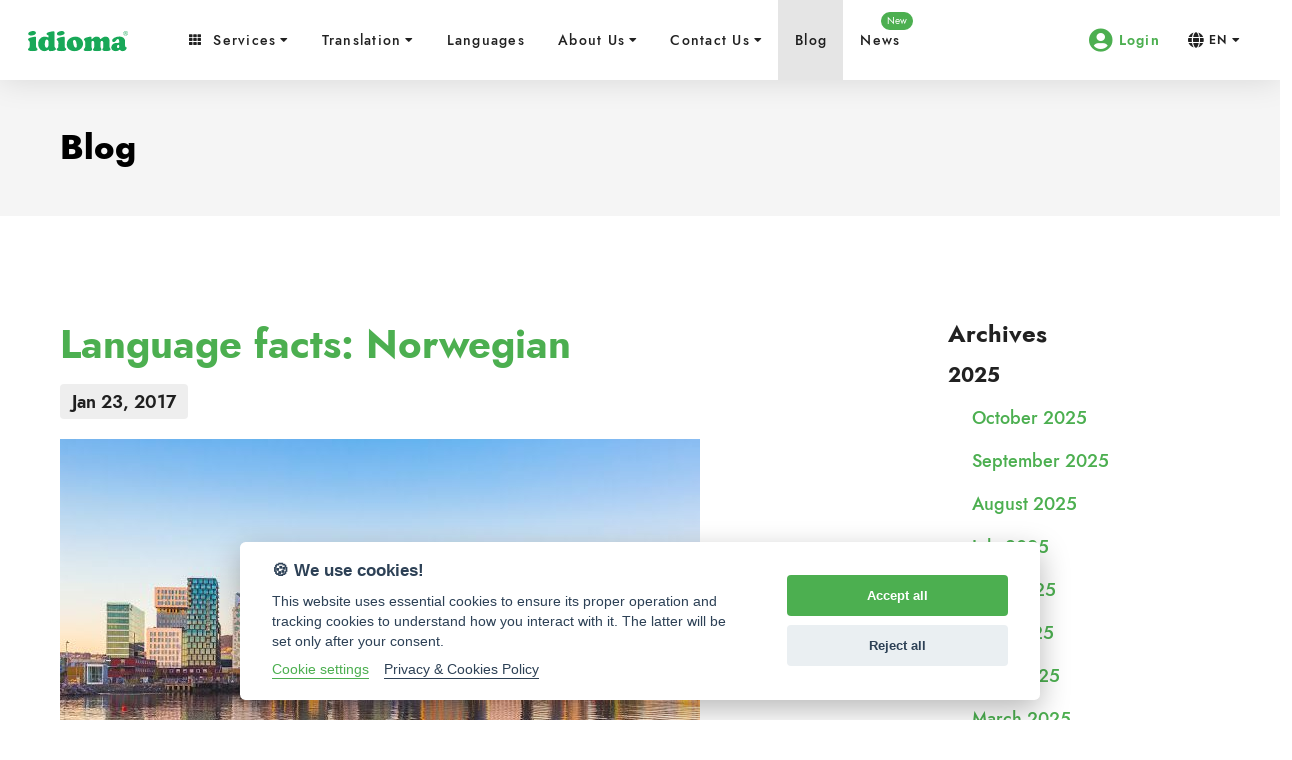

--- FILE ---
content_type: text/html; charset=utf-8
request_url: https://www.idioma.com/blog/archive/12017
body_size: 38669
content:
<!doctype html>
<html data-n-head-ssr lang="en-US" data-n-head="%7B%22lang%22:%7B%22ssr%22:%22en-US%22%7D%7D">
  <head >
    <title>January 2017 | Blog | idioma®</title><meta data-n-head="ssr" charset="utf-8"><meta data-n-head="ssr" name="viewport" content="width=device-width, initial-scale=1"><meta data-n-head="ssr" data-hid="description" name="description" content="null"><meta data-n-head="ssr" data-hid="og:locale" property="og:locale" content="en_US"><meta data-n-head="ssr" data-hid="og:locale:alternate-ja-JP" property="og:locale:alternate" content="ja_JP"><meta data-n-head="ssr" data-hid="og:locale:alternate-sv-SE" property="og:locale:alternate" content="sv_SE"><link data-n-head="ssr" rel="icon" type="image/x-icon" href="/favicon.ico"><link data-n-head="ssr" rel="stylesheet" href="https://indestructibletype.com/fonts/Jost.css"><link data-n-head="ssr" rel="manifest" href="/_nuxt/manifest.d555304f.json"><link data-n-head="ssr" data-hid="alternate-hreflang-en" rel="alternate" href="/blog/archive/12017" hreflang="en"><link data-n-head="ssr" data-hid="alternate-hreflang-en-US" rel="alternate" href="/blog/archive/12017" hreflang="en-US"><link data-n-head="ssr" data-hid="alternate-hreflang-ja" rel="alternate" href="/ja/blog/archive/12017" hreflang="ja"><link data-n-head="ssr" data-hid="alternate-hreflang-ja-JP" rel="alternate" href="/ja/blog/archive/12017" hreflang="ja-JP"><link data-n-head="ssr" data-hid="alternate-hreflang-sv" rel="alternate" href="/sv/blog/archive/12017" hreflang="sv"><link data-n-head="ssr" data-hid="alternate-hreflang-sv-SE" rel="alternate" href="/sv/blog/archive/12017" hreflang="sv-SE"><style data-n-head="vuetify" type="text/css" id="vuetify-theme-stylesheet" nonce="undefined">.v-application a { color: #4caf50; }
.v-application .primary {
  background-color: #4caf50 !important;
  border-color: #4caf50 !important;
}
.v-application .primary--text {
  color: #4caf50 !important;
  caret-color: #4caf50 !important;
}
.v-application .primary.lighten-5 {
  background-color: #dcffd6 !important;
  border-color: #dcffd6 !important;
}
.v-application .primary--text.text--lighten-5 {
  color: #dcffd6 !important;
  caret-color: #dcffd6 !important;
}
.v-application .primary.lighten-4 {
  background-color: #beffba !important;
  border-color: #beffba !important;
}
.v-application .primary--text.text--lighten-4 {
  color: #beffba !important;
  caret-color: #beffba !important;
}
.v-application .primary.lighten-3 {
  background-color: #a2ff9e !important;
  border-color: #a2ff9e !important;
}
.v-application .primary--text.text--lighten-3 {
  color: #a2ff9e !important;
  caret-color: #a2ff9e !important;
}
.v-application .primary.lighten-2 {
  background-color: #85e783 !important;
  border-color: #85e783 !important;
}
.v-application .primary--text.text--lighten-2 {
  color: #85e783 !important;
  caret-color: #85e783 !important;
}
.v-application .primary.lighten-1 {
  background-color: #69cb69 !important;
  border-color: #69cb69 !important;
}
.v-application .primary--text.text--lighten-1 {
  color: #69cb69 !important;
  caret-color: #69cb69 !important;
}
.v-application .primary.darken-1 {
  background-color: #2d9437 !important;
  border-color: #2d9437 !important;
}
.v-application .primary--text.text--darken-1 {
  color: #2d9437 !important;
  caret-color: #2d9437 !important;
}
.v-application .primary.darken-2 {
  background-color: #00791e !important;
  border-color: #00791e !important;
}
.v-application .primary--text.text--darken-2 {
  color: #00791e !important;
  caret-color: #00791e !important;
}
.v-application .primary.darken-3 {
  background-color: #006000 !important;
  border-color: #006000 !important;
}
.v-application .primary--text.text--darken-3 {
  color: #006000 !important;
  caret-color: #006000 !important;
}
.v-application .primary.darken-4 {
  background-color: #004700 !important;
  border-color: #004700 !important;
}
.v-application .primary--text.text--darken-4 {
  color: #004700 !important;
  caret-color: #004700 !important;
}
.v-application .secondary {
  background-color: #424242 !important;
  border-color: #424242 !important;
}
.v-application .secondary--text {
  color: #424242 !important;
  caret-color: #424242 !important;
}
.v-application .secondary.lighten-5 {
  background-color: #c1c1c1 !important;
  border-color: #c1c1c1 !important;
}
.v-application .secondary--text.text--lighten-5 {
  color: #c1c1c1 !important;
  caret-color: #c1c1c1 !important;
}
.v-application .secondary.lighten-4 {
  background-color: #a6a6a6 !important;
  border-color: #a6a6a6 !important;
}
.v-application .secondary--text.text--lighten-4 {
  color: #a6a6a6 !important;
  caret-color: #a6a6a6 !important;
}
.v-application .secondary.lighten-3 {
  background-color: #8b8b8b !important;
  border-color: #8b8b8b !important;
}
.v-application .secondary--text.text--lighten-3 {
  color: #8b8b8b !important;
  caret-color: #8b8b8b !important;
}
.v-application .secondary.lighten-2 {
  background-color: #727272 !important;
  border-color: #727272 !important;
}
.v-application .secondary--text.text--lighten-2 {
  color: #727272 !important;
  caret-color: #727272 !important;
}
.v-application .secondary.lighten-1 {
  background-color: #595959 !important;
  border-color: #595959 !important;
}
.v-application .secondary--text.text--lighten-1 {
  color: #595959 !important;
  caret-color: #595959 !important;
}
.v-application .secondary.darken-1 {
  background-color: #2c2c2c !important;
  border-color: #2c2c2c !important;
}
.v-application .secondary--text.text--darken-1 {
  color: #2c2c2c !important;
  caret-color: #2c2c2c !important;
}
.v-application .secondary.darken-2 {
  background-color: #171717 !important;
  border-color: #171717 !important;
}
.v-application .secondary--text.text--darken-2 {
  color: #171717 !important;
  caret-color: #171717 !important;
}
.v-application .secondary.darken-3 {
  background-color: #000000 !important;
  border-color: #000000 !important;
}
.v-application .secondary--text.text--darken-3 {
  color: #000000 !important;
  caret-color: #000000 !important;
}
.v-application .secondary.darken-4 {
  background-color: #000000 !important;
  border-color: #000000 !important;
}
.v-application .secondary--text.text--darken-4 {
  color: #000000 !important;
  caret-color: #000000 !important;
}
.v-application .accent {
  background-color: #82b1ff !important;
  border-color: #82b1ff !important;
}
.v-application .accent--text {
  color: #82b1ff !important;
  caret-color: #82b1ff !important;
}
.v-application .accent.lighten-5 {
  background-color: #ffffff !important;
  border-color: #ffffff !important;
}
.v-application .accent--text.text--lighten-5 {
  color: #ffffff !important;
  caret-color: #ffffff !important;
}
.v-application .accent.lighten-4 {
  background-color: #f8ffff !important;
  border-color: #f8ffff !important;
}
.v-application .accent--text.text--lighten-4 {
  color: #f8ffff !important;
  caret-color: #f8ffff !important;
}
.v-application .accent.lighten-3 {
  background-color: #daffff !important;
  border-color: #daffff !important;
}
.v-application .accent--text.text--lighten-3 {
  color: #daffff !important;
  caret-color: #daffff !important;
}
.v-application .accent.lighten-2 {
  background-color: #bce8ff !important;
  border-color: #bce8ff !important;
}
.v-application .accent--text.text--lighten-2 {
  color: #bce8ff !important;
  caret-color: #bce8ff !important;
}
.v-application .accent.lighten-1 {
  background-color: #9fccff !important;
  border-color: #9fccff !important;
}
.v-application .accent--text.text--lighten-1 {
  color: #9fccff !important;
  caret-color: #9fccff !important;
}
.v-application .accent.darken-1 {
  background-color: #6596e2 !important;
  border-color: #6596e2 !important;
}
.v-application .accent--text.text--darken-1 {
  color: #6596e2 !important;
  caret-color: #6596e2 !important;
}
.v-application .accent.darken-2 {
  background-color: #467dc6 !important;
  border-color: #467dc6 !important;
}
.v-application .accent--text.text--darken-2 {
  color: #467dc6 !important;
  caret-color: #467dc6 !important;
}
.v-application .accent.darken-3 {
  background-color: #2364aa !important;
  border-color: #2364aa !important;
}
.v-application .accent--text.text--darken-3 {
  color: #2364aa !important;
  caret-color: #2364aa !important;
}
.v-application .accent.darken-4 {
  background-color: #004c90 !important;
  border-color: #004c90 !important;
}
.v-application .accent--text.text--darken-4 {
  color: #004c90 !important;
  caret-color: #004c90 !important;
}
.v-application .error {
  background-color: #e53935 !important;
  border-color: #e53935 !important;
}
.v-application .error--text {
  color: #e53935 !important;
  caret-color: #e53935 !important;
}
.v-application .error.lighten-5 {
  background-color: #ffccb3 !important;
  border-color: #ffccb3 !important;
}
.v-application .error--text.text--lighten-5 {
  color: #ffccb3 !important;
  caret-color: #ffccb3 !important;
}
.v-application .error.lighten-4 {
  background-color: #ffaf98 !important;
  border-color: #ffaf98 !important;
}
.v-application .error--text.text--lighten-4 {
  color: #ffaf98 !important;
  caret-color: #ffaf98 !important;
}
.v-application .error.lighten-3 {
  background-color: #ff927e !important;
  border-color: #ff927e !important;
}
.v-application .error--text.text--lighten-3 {
  color: #ff927e !important;
  caret-color: #ff927e !important;
}
.v-application .error.lighten-2 {
  background-color: #ff7565 !important;
  border-color: #ff7565 !important;
}
.v-application .error--text.text--lighten-2 {
  color: #ff7565 !important;
  caret-color: #ff7565 !important;
}
.v-application .error.lighten-1 {
  background-color: #ff584c !important;
  border-color: #ff584c !important;
}
.v-application .error--text.text--lighten-1 {
  color: #ff584c !important;
  caret-color: #ff584c !important;
}
.v-application .error.darken-1 {
  background-color: #c50f1f !important;
  border-color: #c50f1f !important;
}
.v-application .error--text.text--darken-1 {
  color: #c50f1f !important;
  caret-color: #c50f1f !important;
}
.v-application .error.darken-2 {
  background-color: #a50009 !important;
  border-color: #a50009 !important;
}
.v-application .error--text.text--darken-2 {
  color: #a50009 !important;
  caret-color: #a50009 !important;
}
.v-application .error.darken-3 {
  background-color: #860000 !important;
  border-color: #860000 !important;
}
.v-application .error--text.text--darken-3 {
  color: #860000 !important;
  caret-color: #860000 !important;
}
.v-application .error.darken-4 {
  background-color: #690000 !important;
  border-color: #690000 !important;
}
.v-application .error--text.text--darken-4 {
  color: #690000 !important;
  caret-color: #690000 !important;
}
.v-application .info {
  background-color: #2196f3 !important;
  border-color: #2196f3 !important;
}
.v-application .info--text {
  color: #2196f3 !important;
  caret-color: #2196f3 !important;
}
.v-application .info.lighten-5 {
  background-color: #d4ffff !important;
  border-color: #d4ffff !important;
}
.v-application .info--text.text--lighten-5 {
  color: #d4ffff !important;
  caret-color: #d4ffff !important;
}
.v-application .info.lighten-4 {
  background-color: #b5ffff !important;
  border-color: #b5ffff !important;
}
.v-application .info--text.text--lighten-4 {
  color: #b5ffff !important;
  caret-color: #b5ffff !important;
}
.v-application .info.lighten-3 {
  background-color: #95e8ff !important;
  border-color: #95e8ff !important;
}
.v-application .info--text.text--lighten-3 {
  color: #95e8ff !important;
  caret-color: #95e8ff !important;
}
.v-application .info.lighten-2 {
  background-color: #75ccff !important;
  border-color: #75ccff !important;
}
.v-application .info--text.text--lighten-2 {
  color: #75ccff !important;
  caret-color: #75ccff !important;
}
.v-application .info.lighten-1 {
  background-color: #51b0ff !important;
  border-color: #51b0ff !important;
}
.v-application .info--text.text--lighten-1 {
  color: #51b0ff !important;
  caret-color: #51b0ff !important;
}
.v-application .info.darken-1 {
  background-color: #007cd6 !important;
  border-color: #007cd6 !important;
}
.v-application .info--text.text--darken-1 {
  color: #007cd6 !important;
  caret-color: #007cd6 !important;
}
.v-application .info.darken-2 {
  background-color: #0064ba !important;
  border-color: #0064ba !important;
}
.v-application .info--text.text--darken-2 {
  color: #0064ba !important;
  caret-color: #0064ba !important;
}
.v-application .info.darken-3 {
  background-color: #004d9f !important;
  border-color: #004d9f !important;
}
.v-application .info--text.text--darken-3 {
  color: #004d9f !important;
  caret-color: #004d9f !important;
}
.v-application .info.darken-4 {
  background-color: #003784 !important;
  border-color: #003784 !important;
}
.v-application .info--text.text--darken-4 {
  color: #003784 !important;
  caret-color: #003784 !important;
}
.v-application .success {
  background-color: #43a047 !important;
  border-color: #43a047 !important;
}
.v-application .success--text {
  color: #43a047 !important;
  caret-color: #43a047 !important;
}
.v-application .success.lighten-5 {
  background-color: #d1ffcb !important;
  border-color: #d1ffcb !important;
}
.v-application .success--text.text--lighten-5 {
  color: #d1ffcb !important;
  caret-color: #d1ffcb !important;
}
.v-application .success.lighten-4 {
  background-color: #b4ffaf !important;
  border-color: #b4ffaf !important;
}
.v-application .success--text.text--lighten-4 {
  color: #b4ffaf !important;
  caret-color: #b4ffaf !important;
}
.v-application .success.lighten-3 {
  background-color: #98f494 !important;
  border-color: #98f494 !important;
}
.v-application .success--text.text--lighten-3 {
  color: #98f494 !important;
  caret-color: #98f494 !important;
}
.v-application .success.lighten-2 {
  background-color: #7cd87a !important;
  border-color: #7cd87a !important;
}
.v-application .success--text.text--lighten-2 {
  color: #7cd87a !important;
  caret-color: #7cd87a !important;
}
.v-application .success.lighten-1 {
  background-color: #60bb60 !important;
  border-color: #60bb60 !important;
}
.v-application .success--text.text--lighten-1 {
  color: #60bb60 !important;
  caret-color: #60bb60 !important;
}
.v-application .success.darken-1 {
  background-color: #23852e !important;
  border-color: #23852e !important;
}
.v-application .success--text.text--darken-1 {
  color: #23852e !important;
  caret-color: #23852e !important;
}
.v-application .success.darken-2 {
  background-color: #006b15 !important;
  border-color: #006b15 !important;
}
.v-application .success--text.text--darken-2 {
  color: #006b15 !important;
  caret-color: #006b15 !important;
}
.v-application .success.darken-3 {
  background-color: #005200 !important;
  border-color: #005200 !important;
}
.v-application .success--text.text--darken-3 {
  color: #005200 !important;
  caret-color: #005200 !important;
}
.v-application .success.darken-4 {
  background-color: #003a00 !important;
  border-color: #003a00 !important;
}
.v-application .success--text.text--darken-4 {
  color: #003a00 !important;
  caret-color: #003a00 !important;
}
.v-application .warning {
  background-color: #ffc107 !important;
  border-color: #ffc107 !important;
}
.v-application .warning--text {
  color: #ffc107 !important;
  caret-color: #ffc107 !important;
}
.v-application .warning.lighten-5 {
  background-color: #ffffae !important;
  border-color: #ffffae !important;
}
.v-application .warning--text.text--lighten-5 {
  color: #ffffae !important;
  caret-color: #ffffae !important;
}
.v-application .warning.lighten-4 {
  background-color: #ffff91 !important;
  border-color: #ffff91 !important;
}
.v-application .warning--text.text--lighten-4 {
  color: #ffff91 !important;
  caret-color: #ffff91 !important;
}
.v-application .warning.lighten-3 {
  background-color: #ffff74 !important;
  border-color: #ffff74 !important;
}
.v-application .warning--text.text--lighten-3 {
  color: #ffff74 !important;
  caret-color: #ffff74 !important;
}
.v-application .warning.lighten-2 {
  background-color: #fff956 !important;
  border-color: #fff956 !important;
}
.v-application .warning--text.text--lighten-2 {
  color: #fff956 !important;
  caret-color: #fff956 !important;
}
.v-application .warning.lighten-1 {
  background-color: #ffdd37 !important;
  border-color: #ffdd37 !important;
}
.v-application .warning--text.text--lighten-1 {
  color: #ffdd37 !important;
  caret-color: #ffdd37 !important;
}
.v-application .warning.darken-1 {
  background-color: #e0a600 !important;
  border-color: #e0a600 !important;
}
.v-application .warning--text.text--darken-1 {
  color: #e0a600 !important;
  caret-color: #e0a600 !important;
}
.v-application .warning.darken-2 {
  background-color: #c18c00 !important;
  border-color: #c18c00 !important;
}
.v-application .warning--text.text--darken-2 {
  color: #c18c00 !important;
  caret-color: #c18c00 !important;
}
.v-application .warning.darken-3 {
  background-color: #a27300 !important;
  border-color: #a27300 !important;
}
.v-application .warning--text.text--darken-3 {
  color: #a27300 !important;
  caret-color: #a27300 !important;
}
.v-application .warning.darken-4 {
  background-color: #855a00 !important;
  border-color: #855a00 !important;
}
.v-application .warning--text.text--darken-4 {
  color: #855a00 !important;
  caret-color: #855a00 !important;
}
.v-application .tertiary {
  background-color: #cfd8dc !important;
  border-color: #cfd8dc !important;
}
.v-application .tertiary--text {
  color: #cfd8dc !important;
  caret-color: #cfd8dc !important;
}
.v-application .tertiary.lighten-5 {
  background-color: #ffffff !important;
  border-color: #ffffff !important;
}
.v-application .tertiary--text.text--lighten-5 {
  color: #ffffff !important;
  caret-color: #ffffff !important;
}
.v-application .tertiary.lighten-4 {
  background-color: #ffffff !important;
  border-color: #ffffff !important;
}
.v-application .tertiary--text.text--lighten-4 {
  color: #ffffff !important;
  caret-color: #ffffff !important;
}
.v-application .tertiary.lighten-3 {
  background-color: #ffffff !important;
  border-color: #ffffff !important;
}
.v-application .tertiary--text.text--lighten-3 {
  color: #ffffff !important;
  caret-color: #ffffff !important;
}
.v-application .tertiary.lighten-2 {
  background-color: #ffffff !important;
  border-color: #ffffff !important;
}
.v-application .tertiary--text.text--lighten-2 {
  color: #ffffff !important;
  caret-color: #ffffff !important;
}
.v-application .tertiary.lighten-1 {
  background-color: #ebf4f9 !important;
  border-color: #ebf4f9 !important;
}
.v-application .tertiary--text.text--lighten-1 {
  color: #ebf4f9 !important;
  caret-color: #ebf4f9 !important;
}
.v-application .tertiary.darken-1 {
  background-color: #b3bcc0 !important;
  border-color: #b3bcc0 !important;
}
.v-application .tertiary--text.text--darken-1 {
  color: #b3bcc0 !important;
  caret-color: #b3bcc0 !important;
}
.v-application .tertiary.darken-2 {
  background-color: #99a1a5 !important;
  border-color: #99a1a5 !important;
}
.v-application .tertiary--text.text--darken-2 {
  color: #99a1a5 !important;
  caret-color: #99a1a5 !important;
}
.v-application .tertiary.darken-3 {
  background-color: #7f878b !important;
  border-color: #7f878b !important;
}
.v-application .tertiary--text.text--darken-3 {
  color: #7f878b !important;
  caret-color: #7f878b !important;
}
.v-application .tertiary.darken-4 {
  background-color: #666e71 !important;
  border-color: #666e71 !important;
}
.v-application .tertiary--text.text--darken-4 {
  color: #666e71 !important;
  caret-color: #666e71 !important;
}
.v-application .alternate {
  background-color: #eceff1 !important;
  border-color: #eceff1 !important;
}
.v-application .alternate--text {
  color: #eceff1 !important;
  caret-color: #eceff1 !important;
}
.v-application .alternate.lighten-1 {
  background-color: #fafafa !important;
  border-color: #fafafa !important;
}
.v-application .alternate--text.text--lighten-1 {
  color: #fafafa !important;
  caret-color: #fafafa !important;
}
.v-application .stream {
  background-color: #2196f3 !important;
  border-color: #2196f3 !important;
}
.v-application .stream--text {
  color: #2196f3 !important;
  caret-color: #2196f3 !important;
}
.v-application .stream.darken-1 {
  background-color: #1976d2 !important;
  border-color: #1976d2 !important;
}
.v-application .stream--text.text--darken-1 {
  color: #1976d2 !important;
  caret-color: #1976d2 !important;
}
.v-application .stream.darken-2 {
  background-color: #0d47a1 !important;
  border-color: #0d47a1 !important;
}
.v-application .stream--text.text--darken-2 {
  color: #0d47a1 !important;
  caret-color: #0d47a1 !important;
}
.v-application .ask {
  background-color: #9c27b0 !important;
  border-color: #9c27b0 !important;
}
.v-application .ask--text {
  color: #9c27b0 !important;
  caret-color: #9c27b0 !important;
}
.v-application .isync {
  background-color: #00bcd4 !important;
  border-color: #00bcd4 !important;
}
.v-application .isync--text {
  color: #00bcd4 !important;
  caret-color: #00bcd4 !important;
}
.v-application .crosscheck {
  background-color: #f44336 !important;
  border-color: #f44336 !important;
}
.v-application .crosscheck--text {
  color: #f44336 !important;
  caret-color: #f44336 !important;
}
.v-application .iglossary {
  background-color: #8bc34a !important;
  border-color: #8bc34a !important;
}
.v-application .iglossary--text {
  color: #8bc34a !important;
  caret-color: #8bc34a !important;
}
.v-application .idiomaNmt {
  background-color: #03a9f4 !important;
  border-color: #03a9f4 !important;
}
.v-application .idiomaNmt--text {
  color: #03a9f4 !important;
  caret-color: #03a9f4 !important;
}
.v-application .streamApi {
  background-color: #ffc107 !important;
  border-color: #ffc107 !important;
}
.v-application .streamApi--text {
  color: #ffc107 !important;
  caret-color: #ffc107 !important;
}
.v-application .nextdoc {
  background-color: #4caf50 !important;
  border-color: #4caf50 !important;
}
.v-application .nextdoc--text {
  color: #4caf50 !important;
  caret-color: #4caf50 !important;
}</style><link rel="preload" href="/_nuxt/ebb88dda2dd5466852a4.js" as="script"><link rel="preload" href="/_nuxt/d4a8514902b499b512c5.js" as="script"><link rel="preload" href="/_nuxt/85681054140ae5fee9e7.js" as="script"><link rel="preload" href="/_nuxt/5d7d76fafada36ac2bb9.js" as="script"><link rel="preload" href="/_nuxt/9b1eaff379fbc4643f14.js" as="script"><link rel="preload" href="/_nuxt/358fd118efc9efc008af.js" as="script"><link rel="preload" href="/_nuxt/7c162175a43ff9b52647.js" as="script"><style data-vue-ssr-id="2bc0fd82:0 4311719d:0 0836fd00:0 e547b872:0 14190742:0 1a3009ed:0 291324e6:0 47db07da:0 0b56a264:0 3be00e82:0 6bef57ee:0 582dba4f:0 777b5534:0 3ac7be8c:0 102e2495:0 5016ad75:0 9eefcdbe:0 ecc3d8f2:0 16568f2d:0 11614c5a:0 d2e05058:0 280c7d7e:0 61a921c8:0 cd6f83e4:0 62c48ade:0 003aba7a:0 93dca520:0 46813077:0 89a624ea:0 7d54b175:0 29d47932:0 12d39246:0 7b3e4f2e:0 665dbc86:0 ead8867e:0 399020d0:0 dbc2d132:0 e2ac3e28:0 6f97f43e:0 d42b58de:0 15895078:0">.theme--light.v-application{background:#fff;color:rgba(0,0,0,.87)}.theme--light.v-application .text--primary{color:rgba(0,0,0,.87)!important}.theme--light.v-application .text--secondary{color:rgba(0,0,0,.6)!important}.theme--dark.v-application{background:#121212;color:#fff}.theme--dark.v-application .text--primary{color:#fff!important}.theme--dark.v-application .text--secondary{color:hsla(0,0%,100%,.7)!important}.v-application{display:flex}.v-application a{cursor:pointer}.v-application--is-rtl{direction:rtl}.v-application--wrap{flex:1 1 auto;-webkit-backface-visibility:hidden;backface-visibility:hidden;display:flex;flex-direction:column;min-height:100vh;max-width:100%;position:relative}@-moz-document url-prefix(){@media print{.v-application,.v-application--wrap{display:block}}}
.v-btn:not(.v-btn--outlined).accent,.v-btn:not(.v-btn--outlined).error,.v-btn:not(.v-btn--outlined).info,.v-btn:not(.v-btn--outlined).primary,.v-btn:not(.v-btn--outlined).secondary,.v-btn:not(.v-btn--outlined).success,.v-btn:not(.v-btn--outlined).warning{color:#fff}.theme--light.v-btn{color:rgba(0,0,0,.87)}.theme--light.v-btn.v-btn--disabled,.theme--light.v-btn.v-btn--disabled .v-icon{color:rgba(0,0,0,.26)!important}.theme--light.v-btn.v-btn--disabled:not(.v-btn--flat):not(.v-btn--text):not(.v-btn--outlined){background-color:rgba(0,0,0,.12)!important}.theme--light.v-btn:not(.v-btn--flat):not(.v-btn--text):not(.v-btn--outlined){background-color:#f5f5f5}.theme--light.v-btn.v-btn--outlined.v-btn--text{border-color:rgba(0,0,0,.12)}.theme--light.v-btn.v-btn--icon{color:rgba(0,0,0,.54)}.theme--light.v-btn:hover:before{opacity:.04}.theme--light.v-btn--active:before,.theme--light.v-btn--active:hover:before,.theme--light.v-btn:focus:before{opacity:.12}.theme--light.v-btn--active:focus:before{opacity:.16}.theme--dark.v-btn{color:#fff}.theme--dark.v-btn.v-btn--disabled,.theme--dark.v-btn.v-btn--disabled .v-icon{color:hsla(0,0%,100%,.3)!important}.theme--dark.v-btn.v-btn--disabled:not(.v-btn--flat):not(.v-btn--text):not(.v-btn--outlined){background-color:hsla(0,0%,100%,.12)!important}.theme--dark.v-btn:not(.v-btn--flat):not(.v-btn--text):not(.v-btn--outlined){background-color:#272727}.theme--dark.v-btn.v-btn--outlined.v-btn--text{border-color:hsla(0,0%,100%,.12)}.theme--dark.v-btn.v-btn--icon{color:#fff}.theme--dark.v-btn:hover:before{opacity:.08}.theme--dark.v-btn--active:before,.theme--dark.v-btn--active:hover:before,.theme--dark.v-btn:focus:before{opacity:.24}.theme--dark.v-btn--active:focus:before{opacity:.32}.v-btn{align-items:center;border-radius:5px;display:inline-flex;flex:0 0 auto;font-weight:500;letter-spacing:.0892857143em;justify-content:center;outline:0;position:relative;text-decoration:none;text-indent:.0892857143em;text-transform:none;transition-duration:.28s;transition-property:box-shadow,transform,opacity;transition-timing-function:cubic-bezier(.4,0,.2,1);-webkit-user-select:none;-moz-user-select:none;-ms-user-select:none;user-select:none;vertical-align:middle;white-space:nowrap}.v-btn.v-size--x-small{font-size:.625rem}.v-btn.v-size--small{font-size:.75rem}.v-btn.v-size--default,.v-btn.v-size--large{font-size:.875rem}.v-btn.v-size--x-large{font-size:1rem}.v-btn:before{border-radius:inherit;bottom:0;color:inherit;content:"";left:0;opacity:0;pointer-events:none;position:absolute;right:0;top:0;transition:opacity .2s cubic-bezier(.4,0,.6,1);background-color:currentColor}.v-btn:not(.v-btn--disabled){will-change:box-shadow}.v-btn:not(.v-btn--round).v-size--x-small{height:20px;min-width:36px;padding:0 8.8888888889px}.v-btn:not(.v-btn--round).v-size--small{height:28px;min-width:50px;padding:0 12.4444444444px}.v-btn:not(.v-btn--round).v-size--default{height:36px;min-width:64px;padding:0 16px}.v-btn:not(.v-btn--round).v-size--large{height:44px;min-width:78px;padding:0 19.5555555556px}.v-btn:not(.v-btn--round).v-size--x-large{height:52px;min-width:92px;padding:0 23.1111111111px}.v-btn>.v-btn__content .v-icon{color:inherit}.v-btn__content{align-items:center;color:inherit;display:flex;flex:1 0 auto;justify-content:inherit;line-height:normal;position:relative}.v-btn__content .v-icon--left,.v-btn__content .v-icon--right{font-size:18px;height:18px;width:18px}.v-application--is-ltr .v-btn__content .v-icon--left{margin-left:-4px;margin-right:8px}.v-application--is-ltr .v-btn__content .v-icon--right,.v-application--is-rtl .v-btn__content .v-icon--left{margin-left:8px;margin-right:-4px}.v-application--is-rtl .v-btn__content .v-icon--right{margin-left:-4px;margin-right:8px}.v-btn__loader{align-items:center;display:flex;height:100%;justify-content:center;left:0;position:absolute;top:0;width:100%}.v-btn:not(.v-btn--text):not(.v-btn--outlined).v-btn--active:before{opacity:.18}.v-btn:not(.v-btn--text):not(.v-btn--outlined):hover:before{opacity:.08}.v-btn:not(.v-btn--text):not(.v-btn--outlined):focus:before{opacity:.24}.v-btn--absolute,.v-btn--fixed{position:absolute}.v-btn--absolute.v-btn--right,.v-btn--fixed.v-btn--right{right:16px}.v-btn--absolute.v-btn--left,.v-btn--fixed.v-btn--left{left:16px}.v-btn--absolute.v-btn--top,.v-btn--fixed.v-btn--top{top:16px}.v-btn--absolute.v-btn--bottom,.v-btn--fixed.v-btn--bottom{bottom:16px}.v-btn--block{display:flex;flex:1 0 auto;min-width:100%!important;max-width:auto}.v-btn--contained{box-shadow:0 3px 1px -2px rgba(0,0,0,.2),0 2px 2px 0 rgba(0,0,0,.14),0 1px 5px 0 rgba(0,0,0,.12)}.v-btn--contained:after{box-shadow:0 2px 4px -1px rgba(0,0,0,.2),0 4px 5px 0 rgba(0,0,0,.14),0 1px 10px 0 rgba(0,0,0,.12)}.v-btn--contained:active{box-shadow:0 5px 5px -3px rgba(0,0,0,.2),0 8px 10px 1px rgba(0,0,0,.14),0 3px 14px 2px rgba(0,0,0,.12)}.v-btn--depressed{box-shadow:none!important}.v-btn--disabled{box-shadow:none;pointer-events:none}.v-btn--fab,.v-btn--icon{min-height:0;min-width:0;padding:0}.v-btn--fab.v-size--x-small .v-icon,.v-btn--icon.v-size--x-small .v-icon{height:18px;font-size:18px;width:18px}.v-btn--fab.v-size--default .v-icon,.v-btn--fab.v-size--small .v-icon,.v-btn--icon.v-size--default .v-icon,.v-btn--icon.v-size--small .v-icon{height:24px;font-size:24px;width:24px}.v-btn--fab.v-size--large .v-icon,.v-btn--icon.v-size--large .v-icon{height:28px;font-size:28px;width:28px}.v-btn--fab.v-size--x-large .v-icon,.v-btn--icon.v-size--x-large .v-icon{height:32px;font-size:32px;width:32px}.v-btn--icon.v-size--x-small{height:20px;width:20px}.v-btn--icon.v-size--small{height:28px;width:28px}.v-btn--icon.v-size--default{height:36px;width:36px}.v-btn--icon.v-size--large{height:44px;width:44px}.v-btn--icon.v-size--x-large{height:52px;width:52px}.v-btn--fab.v-btn--contained{box-shadow:0 3px 5px -1px rgba(0,0,0,.2),0 6px 10px 0 rgba(0,0,0,.14),0 1px 18px 0 rgba(0,0,0,.12)}.v-btn--fab.v-btn--contained:after{box-shadow:0 5px 5px -3px rgba(0,0,0,.2),0 8px 10px 1px rgba(0,0,0,.14),0 3px 14px 2px rgba(0,0,0,.12)}.v-btn--fab.v-btn--contained:active{box-shadow:0 7px 8px -4px rgba(0,0,0,.2),0 12px 17px 2px rgba(0,0,0,.14),0 5px 22px 4px rgba(0,0,0,.12)}.v-btn--fab.v-btn--absolute,.v-btn--fab.v-btn--fixed{z-index:4}.v-btn--fab.v-size--x-small{height:32px;width:32px}.v-btn--fab.v-size--x-small.v-btn--absolute.v-btn--bottom{bottom:-16px}.v-btn--fab.v-size--x-small.v-btn--absolute.v-btn--top{top:-16px}.v-btn--fab.v-size--small{height:40px;width:40px}.v-btn--fab.v-size--small.v-btn--absolute.v-btn--bottom{bottom:-20px}.v-btn--fab.v-size--small.v-btn--absolute.v-btn--top{top:-20px}.v-btn--fab.v-size--default{height:56px;width:56px}.v-btn--fab.v-size--default.v-btn--absolute.v-btn--bottom{bottom:-28px}.v-btn--fab.v-size--default.v-btn--absolute.v-btn--top{top:-28px}.v-btn--fab.v-size--large{height:64px;width:64px}.v-btn--fab.v-size--large.v-btn--absolute.v-btn--bottom{bottom:-32px}.v-btn--fab.v-size--large.v-btn--absolute.v-btn--top{top:-32px}.v-btn--fab.v-size--x-large{height:72px;width:72px}.v-btn--fab.v-size--x-large.v-btn--absolute.v-btn--bottom{bottom:-36px}.v-btn--fab.v-size--x-large.v-btn--absolute.v-btn--top{top:-36px}.v-btn--fixed{position:fixed}.v-btn--loading{pointer-events:none;transition:none}.v-btn--loading .v-btn__content{opacity:0}.v-btn--outlined{border:thin solid}.v-btn--outlined .v-btn__content .v-icon,.v-btn--round .v-btn__content .v-icon{color:currentColor}.v-btn--flat,.v-btn--outlined,.v-btn--text{background-color:transparent}.v-btn--outlined:before,.v-btn--round:before,.v-btn--rounded:before{border-radius:inherit}.v-btn--round{border-radius:50%}.v-btn--rounded{border-radius:28px}.v-btn--tile{border-radius:0}
.theme--light.v-sheet{background-color:#fff;border-color:#fff;color:rgba(0,0,0,.87)}.theme--dark.v-sheet{background-color:#1e1e1e;border-color:#1e1e1e;color:#fff}.v-sheet{border-radius:5px}.v-sheet--tile{border-radius:0}
.v-progress-circular{position:relative;display:inline-flex;vertical-align:middle;justify-content:center;align-items:center}.v-progress-circular svg{width:100%;height:100%;margin:auto;position:absolute;top:0;bottom:0;left:0;right:0;z-index:0}.v-progress-circular--indeterminate svg{-webkit-animation:progress-circular-rotate 1.4s linear infinite;animation:progress-circular-rotate 1.4s linear infinite;transform-origin:center center;transition:all .2s ease-in-out}.v-progress-circular__info{align-items:center;display:flex;justify-content:center}@-webkit-keyframes progress-circular-dash{0%{stroke-dasharray:1,200;stroke-dashoffset:0px}50%{stroke-dasharray:100,200;stroke-dashoffset:-15px}to{stroke-dasharray:100,200;stroke-dashoffset:-125px}}@keyframes progress-circular-dash{0%{stroke-dasharray:1,200;stroke-dashoffset:0px}50%{stroke-dasharray:100,200;stroke-dashoffset:-15px}to{stroke-dasharray:100,200;stroke-dashoffset:-125px}}@-webkit-keyframes progress-circular-rotate{to{transform:rotate(1turn)}}@keyframes progress-circular-rotate{to{transform:rotate(1turn)}}
.v-ripple__container{border-radius:inherit;width:100%;height:100%;z-index:0;contain:strict}.v-ripple__animation,.v-ripple__container{color:inherit;position:absolute;left:0;top:0;overflow:hidden;pointer-events:none}.v-ripple__animation{border-radius:50%;background:currentColor;opacity:0;will-change:transform,opacity}.v-ripple__animation--enter{transition:none}.v-ripple__animation--in{transition:transform .25s cubic-bezier(.4,0,.2,1),opacity .1s cubic-bezier(.4,0,.2,1)}.v-ripple__animation--out{transition:opacity .3s cubic-bezier(.4,0,.2,1)}
.container{width:100%;padding:12px;margin-right:auto;margin-left:auto}@media(min-width:960px){.container{max-width:900px}}@media(min-width:1264px){.container{max-width:1185px}}@media(min-width:1904px){.container{max-width:1785px}}.container--fluid{max-width:100%}.row{display:flex;flex-wrap:wrap;flex:1 1 auto;margin-right:-12px;margin-left:-12px}.row--dense{margin-right:-4px;margin-left:-4px}.row--dense>.col,.row--dense>[class*=col-]{padding:4px}.no-gutters{margin-right:0;margin-left:0}.no-gutters>.col,.no-gutters>[class*=col-]{padding:0}.col,.col-1,.col-2,.col-3,.col-4,.col-5,.col-6,.col-7,.col-8,.col-9,.col-10,.col-11,.col-12,.col-auto,.col-lg,.col-lg-1,.col-lg-2,.col-lg-3,.col-lg-4,.col-lg-5,.col-lg-6,.col-lg-7,.col-lg-8,.col-lg-9,.col-lg-10,.col-lg-11,.col-lg-12,.col-lg-auto,.col-md,.col-md-1,.col-md-2,.col-md-3,.col-md-4,.col-md-5,.col-md-6,.col-md-7,.col-md-8,.col-md-9,.col-md-10,.col-md-11,.col-md-12,.col-md-auto,.col-sm,.col-sm-1,.col-sm-2,.col-sm-3,.col-sm-4,.col-sm-5,.col-sm-6,.col-sm-7,.col-sm-8,.col-sm-9,.col-sm-10,.col-sm-11,.col-sm-12,.col-sm-auto,.col-xl,.col-xl-1,.col-xl-2,.col-xl-3,.col-xl-4,.col-xl-5,.col-xl-6,.col-xl-7,.col-xl-8,.col-xl-9,.col-xl-10,.col-xl-11,.col-xl-12,.col-xl-auto{width:100%;padding:12px}.col{flex-basis:0;flex-grow:1;max-width:100%}.col-auto{flex:0 0 auto;width:auto;max-width:100%}.col-1{flex:0 0 8.3333333333%;max-width:8.3333333333%}.col-2{flex:0 0 16.6666666667%;max-width:16.6666666667%}.col-3{flex:0 0 25%;max-width:25%}.col-4{flex:0 0 33.3333333333%;max-width:33.3333333333%}.col-5{flex:0 0 41.6666666667%;max-width:41.6666666667%}.col-6{flex:0 0 50%;max-width:50%}.col-7{flex:0 0 58.3333333333%;max-width:58.3333333333%}.col-8{flex:0 0 66.6666666667%;max-width:66.6666666667%}.col-9{flex:0 0 75%;max-width:75%}.col-10{flex:0 0 83.3333333333%;max-width:83.3333333333%}.col-11{flex:0 0 91.6666666667%;max-width:91.6666666667%}.col-12{flex:0 0 100%;max-width:100%}@media(min-width:600px){.col-sm{flex-basis:0;flex-grow:1;max-width:100%}.col-sm-auto{flex:0 0 auto;width:auto;max-width:100%}.col-sm-1{flex:0 0 8.3333333333%;max-width:8.3333333333%}.col-sm-2{flex:0 0 16.6666666667%;max-width:16.6666666667%}.col-sm-3{flex:0 0 25%;max-width:25%}.col-sm-4{flex:0 0 33.3333333333%;max-width:33.3333333333%}.col-sm-5{flex:0 0 41.6666666667%;max-width:41.6666666667%}.col-sm-6{flex:0 0 50%;max-width:50%}.col-sm-7{flex:0 0 58.3333333333%;max-width:58.3333333333%}.col-sm-8{flex:0 0 66.6666666667%;max-width:66.6666666667%}.col-sm-9{flex:0 0 75%;max-width:75%}.col-sm-10{flex:0 0 83.3333333333%;max-width:83.3333333333%}.col-sm-11{flex:0 0 91.6666666667%;max-width:91.6666666667%}.col-sm-12{flex:0 0 100%;max-width:100%}}@media(min-width:960px){.col-md{flex-basis:0;flex-grow:1;max-width:100%}.col-md-auto{flex:0 0 auto;width:auto;max-width:100%}.col-md-1{flex:0 0 8.3333333333%;max-width:8.3333333333%}.col-md-2{flex:0 0 16.6666666667%;max-width:16.6666666667%}.col-md-3{flex:0 0 25%;max-width:25%}.col-md-4{flex:0 0 33.3333333333%;max-width:33.3333333333%}.col-md-5{flex:0 0 41.6666666667%;max-width:41.6666666667%}.col-md-6{flex:0 0 50%;max-width:50%}.col-md-7{flex:0 0 58.3333333333%;max-width:58.3333333333%}.col-md-8{flex:0 0 66.6666666667%;max-width:66.6666666667%}.col-md-9{flex:0 0 75%;max-width:75%}.col-md-10{flex:0 0 83.3333333333%;max-width:83.3333333333%}.col-md-11{flex:0 0 91.6666666667%;max-width:91.6666666667%}.col-md-12{flex:0 0 100%;max-width:100%}}@media(min-width:1264px){.col-lg{flex-basis:0;flex-grow:1;max-width:100%}.col-lg-auto{flex:0 0 auto;width:auto;max-width:100%}.col-lg-1{flex:0 0 8.3333333333%;max-width:8.3333333333%}.col-lg-2{flex:0 0 16.6666666667%;max-width:16.6666666667%}.col-lg-3{flex:0 0 25%;max-width:25%}.col-lg-4{flex:0 0 33.3333333333%;max-width:33.3333333333%}.col-lg-5{flex:0 0 41.6666666667%;max-width:41.6666666667%}.col-lg-6{flex:0 0 50%;max-width:50%}.col-lg-7{flex:0 0 58.3333333333%;max-width:58.3333333333%}.col-lg-8{flex:0 0 66.6666666667%;max-width:66.6666666667%}.col-lg-9{flex:0 0 75%;max-width:75%}.col-lg-10{flex:0 0 83.3333333333%;max-width:83.3333333333%}.col-lg-11{flex:0 0 91.6666666667%;max-width:91.6666666667%}.col-lg-12{flex:0 0 100%;max-width:100%}}@media(min-width:1904px){.col-xl{flex-basis:0;flex-grow:1;max-width:100%}.col-xl-auto{flex:0 0 auto;width:auto;max-width:100%}.col-xl-1{flex:0 0 8.3333333333%;max-width:8.3333333333%}.col-xl-2{flex:0 0 16.6666666667%;max-width:16.6666666667%}.col-xl-3{flex:0 0 25%;max-width:25%}.col-xl-4{flex:0 0 33.3333333333%;max-width:33.3333333333%}.col-xl-5{flex:0 0 41.6666666667%;max-width:41.6666666667%}.col-xl-6{flex:0 0 50%;max-width:50%}.col-xl-7{flex:0 0 58.3333333333%;max-width:58.3333333333%}.col-xl-8{flex:0 0 66.6666666667%;max-width:66.6666666667%}.col-xl-9{flex:0 0 75%;max-width:75%}.col-xl-10{flex:0 0 83.3333333333%;max-width:83.3333333333%}.col-xl-11{flex:0 0 91.6666666667%;max-width:91.6666666667%}.col-xl-12{flex:0 0 100%;max-width:100%}}
.container.grow-shrink-0{flex-grow:0;flex-shrink:0}.container.fill-height{align-items:center;display:flex;flex-wrap:wrap}.container.fill-height>.row{flex:1 1 100%;max-width:calc(100% + 24px)}.container.fill-height>.layout{height:100%;flex:1 1 auto}.container.fill-height>.layout.grow-shrink-0{flex-grow:0;flex-shrink:0}.container.grid-list-md .layout .flex{padding:4px}.container.grid-list-md .layout:only-child{margin:-4px}.container.grid-list-md .layout:not(:only-child){margin:auto -4px}.container.grid-list-md :not(:only-child) .layout:first-child{margin-top:-4px}.container.grid-list-md :not(:only-child) .layout:last-child{margin-bottom:-4px}.container.grid-list-xl .layout .flex{padding:12px}.container.grid-list-xl .layout:only-child{margin:-12px}.container.grid-list-xl .layout:not(:only-child){margin:auto -12px}.container.grid-list-xl :not(:only-child) .layout:first-child{margin-top:-12px}.container.grid-list-xl :not(:only-child) .layout:last-child{margin-bottom:-12px}.layout{display:flex;flex:1 1 auto;flex-wrap:nowrap;min-width:0}.layout.reverse{flex-direction:row-reverse}.layout.column{flex-direction:column}.layout.column.reverse{flex-direction:column-reverse}.layout.column>.flex{max-width:100%}.layout.wrap{flex-wrap:wrap}.layout.grow-shrink-0{flex-grow:0;flex-shrink:0}@media (min-width:0){.flex.xs12{flex-basis:100%;flex-grow:0;max-width:100%}.flex.order-xs12{order:12}.flex.order-xs11{order:11}.flex.order-xs10{order:10}.flex.order-xs9{order:9}.flex.order-xs8{order:8}.flex.order-xs7{order:7}.flex.order-xs6{order:6}.flex.order-xs5{order:5}.flex.order-xs4{order:4}.flex.order-xs3{order:3}.flex.order-xs2{order:2}.flex.order-xs1{order:1}}@media (min-width:600px){.flex.order-sm12{order:12}.flex.order-sm11{order:11}.flex.order-sm10{order:10}.flex.order-sm9{order:9}.flex.sm8{flex-basis:66.6666666667%;flex-grow:0;max-width:66.6666666667%}.flex.order-sm8{order:8}.flex.order-sm7{order:7}.flex.sm6{flex-basis:50%;flex-grow:0;max-width:50%}.flex.order-sm6{order:6}.flex.order-sm5{order:5}.flex.order-sm4{order:4}.flex.order-sm3{order:3}.flex.order-sm2{order:2}.flex.order-sm1{order:1}}@media (min-width:960px){.flex.order-md12{order:12}.flex.order-md11{order:11}.flex.order-md10{order:10}.flex.order-md9{order:9}.flex.order-md8{order:8}.flex.order-md7{order:7}.flex.md6{flex-basis:50%;flex-grow:0;max-width:50%}.flex.order-md6{order:6}.flex.order-md5{order:5}.flex.order-md4{order:4}.flex.order-md3{order:3}.flex.order-md2{order:2}.flex.order-md1{order:1}}@media (min-width:1264px){.flex.order-lg12{order:12}.flex.order-lg11{order:11}.flex.order-lg10{order:10}.flex.order-lg9{order:9}.flex.order-lg8{order:8}.flex.order-lg7{order:7}.flex.lg6{flex-basis:50%;flex-grow:0;max-width:50%}.flex.order-lg6{order:6}.flex.order-lg5{order:5}.flex.order-lg4{order:4}.flex.order-lg3{order:3}.flex.order-lg2{order:2}.flex.order-lg1{order:1}}@media (min-width:1904px){.flex.order-xl12{order:12}.flex.order-xl11{order:11}.flex.order-xl10{order:10}.flex.order-xl9{order:9}.flex.order-xl8{order:8}.flex.order-xl7{order:7}.flex.order-xl6{order:6}.flex.order-xl5{order:5}.flex.order-xl4{order:4}.flex.order-xl3{order:3}.flex.order-xl2{order:2}.flex.order-xl1{order:1}}.child-flex>*,.flex{flex:1 1 auto;max-width:100%}.child-flex>.grow-shrink-0,.flex.grow-shrink-0{flex-grow:0;flex-shrink:0}.grow,.spacer{flex-grow:1!important}.grow{flex-shrink:0!important}.shrink{flex-grow:0!important;flex-shrink:1!important}.fill-height{height:100%}
.v-content{display:flex;flex:1 0 auto;max-width:100%;transition:.2s cubic-bezier(.4,0,.2,1)}.v-content:not([data-booted=true]){transition:none!important}.v-content__wrap{flex:1 1 auto;max-width:100%;position:relative}@-moz-document url-prefix(){@media print{.v-content{display:block}}}
.v-image{z-index:0}.v-image__image,.v-image__placeholder{z-index:-1;position:absolute;top:0;left:0;width:100%;height:100%}.v-image__image{background-repeat:no-repeat}.v-image__image--preload{-webkit-filter:blur(2px);filter:blur(2px)}.v-image__image--contain{background-size:contain}.v-image__image--cover{background-size:cover}
.v-responsive{position:relative;overflow:hidden;flex:1 0 auto;max-width:100%;display:flex}.v-responsive__content{flex:1 0 0px;max-width:100%}.v-application--is-ltr .v-responsive__sizer~.v-responsive__content{margin-left:-100%}.v-application--is-rtl .v-responsive__sizer~.v-responsive__content{margin-right:-100%}.v-responsive__sizer{transition:padding-bottom .2s cubic-bezier(.25,.8,.5,1);flex:1 0 0px}
.bg-center{background-position:50%}.bg-cover{background-size:cover}.rounded-none{border-radius:0}.rounded{border-radius:.25rem}.rounded-lg{border-radius:.5rem}.rounded-full{border-radius:9999px}.text-xs{font-size:.75rem}.text-sm{font-size:.875rem}.text-lg{font-size:1.125rem}.text-xl{font-size:1.25rem}.text-2xl{font-size:1.5rem}.text-3xl{font-size:1.875rem}.text-4xl{font-size:2.25rem}.text-5xl{font-size:3rem}.font-medium{font-weight:500}.font-semibold{font-weight:600}.font-bold{font-weight:700}.font-extrabold{font-weight:800}.leading-tight{line-height:1.25}.leading-snug{line-height:1.375}.list-none{list-style-type:none}.inset-x-0{right:0;left:0}.bottom-0{bottom:0}.m-20{margin:5rem}.my-0{margin-top:0;margin-bottom:0}.mx-0{margin-left:0;margin-right:0}.my-1{margin-top:.25rem;margin-bottom:.25rem}.mx-2{margin-left:.5rem;margin-right:.5rem}.my-3{margin-top:.75rem;margin-bottom:.75rem}.mx-3{margin-left:.75rem;margin-right:.75rem}.my-4{margin-top:1rem;margin-bottom:1rem}.mx-4{margin-left:1rem;margin-right:1rem}.my-5{margin-top:1.25rem;margin-bottom:1.25rem}.my-10{margin-top:2.5rem;margin-bottom:2.5rem}.mx-10{margin-left:2.5rem;margin-right:2.5rem}.my-16{margin-top:4rem;margin-bottom:4rem}.mx-16{margin-left:4rem;margin-right:4rem}.my-24{margin-top:6rem;margin-bottom:6rem}.mx-auto{margin-left:auto;margin-right:auto}.mt-0{margin-top:0}.mr-0{margin-right:0}.mb-0{margin-bottom:0}.ml-0{margin-left:0}.mt-1{margin-top:.25rem}.mr-1{margin-right:.25rem}.mb-1{margin-bottom:.25rem}.ml-1{margin-left:.25rem}.mt-2{margin-top:.5rem}.mr-2{margin-right:.5rem}.mb-2{margin-bottom:.5rem}.ml-2{margin-left:.5rem}.mt-3{margin-top:.75rem}.mr-3{margin-right:.75rem}.mb-3{margin-bottom:.75rem}.ml-3{margin-left:.75rem}.mt-4{margin-top:1rem}.mr-4{margin-right:1rem}.mb-4{margin-bottom:1rem}.ml-4{margin-left:1rem}.mt-5{margin-top:1.25rem}.mr-5{margin-right:1.25rem}.mb-5{margin-bottom:1.25rem}.ml-5{margin-left:1.25rem}.mb-6{margin-bottom:1.5rem}.mt-8{margin-top:2rem}.mt-10{margin-top:2.5rem}.mr-10{margin-right:2.5rem}.mb-10{margin-bottom:2.5rem}.ml-16{margin-left:4rem}.mt-20{margin-top:5rem}.mr-auto{margin-right:auto}.opacity-50{opacity:.5}.opacity-75{opacity:.75}.p-3{padding:.75rem}.p-4{padding:1rem}.p-5{padding:1.25rem}.p-10{padding:2.5rem}.py-0{padding-top:0;padding-bottom:0}.px-0{padding-left:0;padding-right:0}.py-1{padding-top:.25rem;padding-bottom:.25rem}.py-2{padding-top:.5rem;padding-bottom:.5rem}.px-2{padding-left:.5rem;padding-right:.5rem}.px-3{padding-left:.75rem;padding-right:.75rem}.py-4{padding-top:1rem;padding-bottom:1rem}.px-4{padding-left:1rem;padding-right:1rem}.py-5{padding-top:1.25rem;padding-bottom:1.25rem}.py-6{padding-top:1.5rem;padding-bottom:1.5rem}.px-8{padding-left:2rem;padding-right:2rem}.py-10{padding-top:2.5rem;padding-bottom:2.5rem}.py-16{padding-top:4rem;padding-bottom:4rem}.py-24{padding-top:6rem;padding-bottom:6rem}.pl-0{padding-left:0}.pl-1{padding-left:.25rem}.pt-2{padding-top:.5rem}.pt-3{padding-top:.75rem}.pr-3{padding-right:.75rem}.pb-5{padding-bottom:1.25rem}.pb-6{padding-bottom:1.5rem}.pb-10{padding-bottom:2.5rem}.pt-16{padding-top:4rem}.static{position:static}.fixed{position:fixed}.absolute{position:absolute}.relative{position:relative}.sticky{position:-webkit-sticky;position:sticky}.underline{text-decoration:underline}.no-underline{text-decoration:none}.w-auto{width:auto}@media (min-width:640px){.sm\:rounded-none{border-radius:0}}@media (min-width:768px){.md\:rounded-none{border-radius:0}}@media (min-width:1024px){.lg\:rounded-none{border-radius:0}}@media (min-width:1280px){.xl\:rounded-none{border-radius:0}}
body{overflow:overlay}#app .shadow-blur-sm{box-shadow:0 0 1.5rem rgba(0,0,0,.075)}#app .shadow-blur{box-shadow:0 0 2rem rgba(0,0,0,.125)}#app .shadow-blur-xl{box-shadow:0 0 6rem rgba(0,0,0,.25)}#app .shadow-none{box-shadow:none}.v-divider.v-divider--vertical-mini{min-height:auto;height:20px;margin-top:30px;border-width:thin}.v-divider.v-divider--vertical-mini.theme--light{border-color:rgba(0,0,0,.24)}@font-face{font-family:Cooper Black;src:url(/_nuxt/fonts/fc25128.otf)}.font-cooper{font-family:Cooper Black,Jost,-apple-system,Segoe UI,Ubuntu,Open Sans,Helvetica Neue,sans-serif}.font-meiryoui--app.v-application{font-family:Meiryo UI,Jost,-apple-system,Segoe UI,Ubuntu,Open Sans,Helvetica Neue,sans-serif}.font-meiryoui--app.v-application [class^=display-]{font-family:Meiryo UI,Jost,-apple-system,Segoe UI,Ubuntu,Open Sans,Helvetica Neue,sans-serif!important}.v-card__title{word-break:normal!important}.page-content{font-size:1.1rem;font-weight:400}.page-content .h1,.page-content h1{font-size:2.5rem}.page-content .h2,.page-content h2{font-size:2rem}.page-content .h3,.page-content h3{font-size:1.5rem}.page-content .h4,.page-content h4{font-size:1.25rem}.page-content .h1,.page-content .h2,.page-content .h3,.page-content .h4,.page-content .h5,.page-content .h6,.page-content h1,.page-content h2,.page-content h3,.page-content h4,.page-content h5,.page-content h6{margin-bottom:1rem;line-height:1.2;font-weight:700}.v-application .page-content ol li,.v-application .page-content ul li{margin-bottom:1rem}@media(min-width:1264px){.page-content{font-size:1.15rem;font-weight:400}}.full-width{width:100vw;position:relative;left:50%;right:50%;margin-left:-50vw;margin-right:-50vw}.half-width{width:50vw;position:relative;left:0;right:0}p:last-child{margin-bottom:0}.child-ul--no-bullets ul{list-style-type:none}ul{margin-bottom:16px}.ql-editor ol,.ql-editor ul{padding-left:1.5em}.ql-editor ol>li,.ql-editor ul>li{list-style-type:none}.ql-editor ul>li:before{content:"•"}.ql-editor ul[data-checked=false],.ql-editor ul[data-checked=true]{pointer-events:none}.ql-editor ul[data-checked=false]>li *,.ql-editor ul[data-checked=true]>li *{pointer-events:all}.ql-editor ul[data-checked=false]>li:before,.ql-editor ul[data-checked=true]>li:before{color:#777;cursor:pointer;pointer-events:all}.ql-editor ul[data-checked=true]>li:before{content:"☑"}.ql-editor ul[data-checked=false]>li:before{content:"☐"}.ql-editor li:before{display:inline-block;white-space:nowrap;width:1.2em}.ql-editor li:not(.ql-direction-rtl):before{margin-left:-1.5em;margin-right:.3em;text-align:right}.ql-editor li.ql-direction-rtl:before{margin-left:.3em;margin-right:-1.5em}.ql-editor ol li:not(.ql-direction-rtl),.ql-editor ul li:not(.ql-direction-rtl){padding-left:1.5em}.ql-editor ol li.ql-direction-rtl,.ql-editor ul li.ql-direction-rtl{padding-right:1.5em}.ql-editor ol li{counter-reset:list-1 list-2 list-3 list-4 list-5 list-6 list-7 list-8 list-9;counter-increment:list-0}.ql-editor ol li:before{content:counter(list-0,decimal) ". "}.ql-editor ol li.ql-indent-1{counter-increment:list-1}.ql-editor ol li.ql-indent-1:before{content:counter(list-1,lower-alpha) ". "}.ql-editor ol li.ql-indent-1{counter-reset:list-2 list-3 list-4 list-5 list-6 list-7 list-8 list-9}.ql-editor ol li.ql-indent-2{counter-increment:list-2}.ql-editor ol li.ql-indent-2:before{content:counter(list-2,lower-roman) ". "}.ql-editor ol li.ql-indent-2{counter-reset:list-3 list-4 list-5 list-6 list-7 list-8 list-9}.ql-editor .ql-indent-1:not(.ql-direction-rtl){padding-left:3em}.ql-editor li.ql-indent-1:not(.ql-direction-rtl){padding-left:4.5em}.ql-editor .ql-indent-1.ql-direction-rtl.ql-align-right{padding-right:3em}.ql-editor li.ql-indent-1.ql-direction-rtl.ql-align-right{padding-right:4.5em}.ql-editor .ql-indent-2:not(.ql-direction-rtl){padding-left:6em}.ql-editor li.ql-indent-2:not(.ql-direction-rtl){padding-left:7.5em}.ql-editor .ql-indent-2.ql-direction-rtl.ql-align-right{padding-right:6em}.ql-editor li.ql-indent-2.ql-direction-rtl.ql-align-right{padding-right:7.5em}.ql-editor .ql-indent-3:not(.ql-direction-rtl){padding-left:9em}.v-application [class^=display-]{font-weight:800!important}@media(min-width:1904px){.container:not(.container--fluid){max-width:1185px!important}}img{max-width:100%}a{text-decoration:none;font-weight:500}.v-application .color-initial{color:#000;color:initial}.v-messages{font-size:14px}.v-messages__message{line-height:16px}ul{list-style-type:square}.v-btn--active-disabled.v-btn--active:before{opacity:0!important}header.v-app-bar .v-badge__badge{font-size:10px;height:18px}@media(max-width:600px){.v-application:lang(sv) .display-3{font-size:2.5rem!important;line-height:2.5rem!important}}
/*!
 * Font Awesome Free 5.13.0 by @fontawesome - https://fontawesome.com
 * License - https://fontawesome.com/license/free (Icons: CC BY 4.0, Fonts: SIL OFL 1.1, Code: MIT License)
 */.fa,.fab,.fad,.fal,.far,.fas{-moz-osx-font-smoothing:grayscale;-webkit-font-smoothing:antialiased;display:inline-block;font-style:normal;font-feature-settings:normal;font-variant:normal;text-rendering:auto;line-height:1}.fa-sm{font-size:.875em}.fa-border{border:.08em solid #eee;border-radius:.1em;padding:.2em .25em .15em}@-webkit-keyframes fa-spin{0%{transform:rotate(0deg)}to{transform:rotate(1turn)}}@keyframes fa-spin{0%{transform:rotate(0deg)}to{transform:rotate(1turn)}}.fa-angle-double-down:before{content:"\f103"}.fa-angle-down:before{content:"\f107"}.fa-angle-left:before{content:"\f104"}.fa-angle-right:before{content:"\f105"}.fa-arrow-alt-circle-down:before{content:"\f358"}.fa-arrow-alt-circle-left:before{content:"\f359"}.fa-arrow-alt-circle-right:before{content:"\f35a"}.fa-arrow-alt-circle-up:before{content:"\f35b"}.fa-arrow-circle-down:before{content:"\f0ab"}.fa-arrow-circle-left:before{content:"\f0a8"}.fa-arrow-circle-right:before{content:"\f0a9"}.fa-arrow-circle-up:before{content:"\f0aa"}.fa-arrow-down:before{content:"\f063"}.fa-arrow-left:before{content:"\f060"}.fa-arrow-right:before{content:"\f061"}.fa-arrow-up:before{content:"\f062"}.fa-arrows-alt:before{content:"\f0b2"}.fa-arrows-alt-h:before{content:"\f337"}.fa-arrows-alt-v:before{content:"\f338"}.fa-bars:before{content:"\f0c9"}.fa-border-all:before{content:"\f84c"}.fa-border-none:before{content:"\f850"}.fa-border-style:before{content:"\f853"}.fa-building:before{content:"\f1ad"}.fa-calendar:before{content:"\f133"}.fa-caret-down:before{content:"\f0d7"}.fa-cart-arrow-down:before{content:"\f218"}.fa-check:before{content:"\f00c"}.fa-check-circle:before{content:"\f058"}.fa-check-square:before{content:"\f14a"}.fa-chevron-down:before{content:"\f078"}.fa-chevron-left:before{content:"\f053"}.fa-chevron-right:before{content:"\f054"}.fa-chevron-up:before{content:"\f077"}.fa-circle:before{content:"\f111"}.fa-clipboard:before{content:"\f328"}.fa-code:before{content:"\f121"}.fa-cogs:before{content:"\f085"}.fa-columns:before{content:"\f0db"}.fa-compress-arrows-alt:before{content:"\f78c"}.fa-cookie:before{content:"\f563"}.fa-cookie-bite:before{content:"\f564"}.fa-crow:before{content:"\f520"}.fa-crown:before{content:"\f521"}.fa-dot-circle:before{content:"\f192"}.fa-download:before{content:"\f019"}.fa-edit:before{content:"\f044"}.fa-eraser:before{content:"\f12d"}.fa-exclamation:before{content:"\f12a"}.fa-exclamation-triangle:before{content:"\f071"}.fa-expand-arrows-alt:before{content:"\f31e"}.fa-eye:before{content:"\f06e"}.fa-facebook-square:before{content:"\f082"}.fa-file:before{content:"\f15b"}.fa-file-upload:before{content:"\f574"}.fa-file-word:before{content:"\f1c2"}.fa-filter:before{content:"\f0b0"}.fa-firefox-browser:before{content:"\f907"}.fa-first-order:before{content:"\f2b0"}.fa-first-order-alt:before{content:"\f50a"}.fa-font:before{content:"\f031"}.fa-frown:before{content:"\f119"}.fa-frown-open:before{content:"\f57a"}.fa-globe:before{content:"\f0ac"}.fa-home:before{content:"\f015"}.fa-info:before{content:"\f129"}.fa-info-circle:before{content:"\f05a"}.fa-jedi-order:before{content:"\f50e"}.fa-language:before{content:"\f1ab"}.fa-linkedin:before{content:"\f08c"}.fa-location-arrow:before{content:"\f124"}.fa-long-arrow-alt-down:before{content:"\f309"}.fa-long-arrow-alt-left:before{content:"\f30a"}.fa-long-arrow-alt-right:before{content:"\f30b"}.fa-long-arrow-alt-up:before{content:"\f30c"}.fa-minus:before{content:"\f068"}.fa-minus-square:before{content:"\f146"}.fa-moon:before{content:"\f186"}.fa-paperclip:before{content:"\f0c6"}.fa-pen:before{content:"\f304"}.fa-people-arrows:before{content:"\f968"}.fa-plus:before{content:"\f067"}.fa-question-circle:before{content:"\f059"}.fa-quote-right:before{content:"\f10e"}.fa-search:before{content:"\f002"}.fa-sort-up:before{content:"\f0de"}.fa-square:before{content:"\f0c8"}.fa-star:before{content:"\f005"}.fa-star-half:before{content:"\f089"}.fa-step-backward:before{content:"\f048"}.fa-step-forward:before{content:"\f051"}.fa-sun:before{content:"\f185"}.fa-sync:before{content:"\f021"}.fa-th:before{content:"\f00a"}.fa-times:before{content:"\f00d"}.fa-times-circle:before{content:"\f057"}.fa-trash:before{content:"\f1f8"}.fa-twitter-square:before{content:"\f081"}.fa-user-circle:before{content:"\f2bd"}.fa-user-shield:before{content:"\f505"}.fa-users:before{content:"\f0c0"}@font-face{font-family:Font Awesome\ 5 Brands;font-style:normal;font-weight:400;font-display:block;src:url(/_nuxt/fonts/c1868c9.eot);src:url(/_nuxt/fonts/c1868c9.eot?#iefix) format("embedded-opentype"),url(/_nuxt/fonts/a06da7f.woff2) format("woff2"),url(/_nuxt/fonts/ec3cfdd.woff) format("woff"),url(/_nuxt/fonts/1368537.ttf) format("truetype"),url(/_nuxt/img/0cb5a5c.svg#fontawesome) format("svg")}.fab{font-family:Font Awesome\ 5 Brands}@font-face{font-family:Font Awesome\ 5 Free;font-style:normal;font-weight:400;font-display:block;src:url(/_nuxt/fonts/261d666.eot);src:url(/_nuxt/fonts/261d666.eot?#iefix) format("embedded-opentype"),url(/_nuxt/fonts/c20b5b7.woff2) format("woff2"),url(/_nuxt/fonts/f89ea91.woff) format("woff"),url(/_nuxt/fonts/db78b93.ttf) format("truetype"),url(/_nuxt/img/89ffa3a.svg#fontawesome) format("svg")}.fab,.far{font-weight:400}@font-face{font-family:Font Awesome\ 5 Free;font-style:normal;font-weight:900;font-display:block;src:url(/_nuxt/fonts/a0369ea.eot);src:url(/_nuxt/fonts/a0369ea.eot?#iefix) format("embedded-opentype"),url(/_nuxt/fonts/b15db15.woff2) format("woff2"),url(/_nuxt/fonts/bea989e.woff) format("woff"),url(/_nuxt/fonts/1ab236e.ttf) format("truetype"),url(/_nuxt/img/ec76329.svg#fontawesome) format("svg")}.fa,.far,.fas{font-family:Font Awesome\ 5 Free}.fa,.fas{font-weight:900}
.theme--light.v-icon{color:rgba(0,0,0,.54)}.theme--light.v-icon:focus:after{opacity:.12}.theme--light.v-icon.v-icon.v-icon--disabled{color:rgba(0,0,0,.38)!important}.theme--dark.v-icon{color:#fff}.theme--dark.v-icon:focus:after{opacity:.24}.theme--dark.v-icon.v-icon.v-icon--disabled{color:hsla(0,0%,100%,.5)!important}.v-icon.v-icon{align-items:center;display:inline-flex;font-feature-settings:"liga";font-size:24px;justify-content:center;letter-spacing:normal;line-height:1;position:relative;text-indent:0;transition:.3s cubic-bezier(.25,.8,.5,1),visibility 0s;vertical-align:middle;-webkit-user-select:none;-moz-user-select:none;-ms-user-select:none;user-select:none}.v-icon.v-icon:after{background-color:currentColor;border-radius:50%;content:"";display:inline-block;height:100%;opacity:0;pointer-events:none;position:absolute;transform:scale(1.3);width:100%;transition:opacity .2s cubic-bezier(.4,0,.6,1)}.v-icon.v-icon--dense{font-size:20px}.v-icon--right{margin-left:8px}.v-icon--left{margin-right:8px}.v-icon.v-icon.v-icon--link{cursor:pointer;outline:none}.v-icon--disabled{pointer-events:none}.v-icon--is-component,.v-icon--svg{height:24px;width:24px}.v-icon--svg{fill:currentColor}
.v-list.accent>.v-list-item,.v-list.error>.v-list-item,.v-list.info>.v-list-item,.v-list.primary>.v-list-item,.v-list.secondary>.v-list-item,.v-list.success>.v-list-item,.v-list.warning>.v-list-item{color:#fff}.theme--light.v-list{background:#fff;color:rgba(0,0,0,.87)}.theme--light.v-list .v-list--disabled{color:rgba(0,0,0,.38)}.theme--light.v-list .v-list-group--active:after,.theme--light.v-list .v-list-group--active:before{background:rgba(0,0,0,.12)}.theme--dark.v-list{background:#1e1e1e;color:#fff}.theme--dark.v-list .v-list--disabled{color:hsla(0,0%,100%,.5)}.theme--dark.v-list .v-list-group--active:after,.theme--dark.v-list .v-list-group--active:before{background:hsla(0,0%,100%,.12)}.v-list{border-radius:5px;display:block;padding:8px 0;position:static;transition:box-shadow .28s cubic-bezier(.4,0,.2,1);will-change:box-shadow}.v-list--disabled{pointer-events:none}.v-list--flat .v-list-item:before{display:none}.v-list--dense .v-subheader{font-size:.75rem;height:40px;padding:0 8px}.v-list--nav .v-list-item:not(:last-child):not(:only-child),.v-list--rounded .v-list-item:not(:last-child):not(:only-child){margin-bottom:8px}.v-list--nav.v-list--dense .v-list-item:not(:last-child):not(:only-child),.v-list--nav .v-list-item--dense:not(:last-child):not(:only-child),.v-list--rounded.v-list--dense .v-list-item:not(:last-child):not(:only-child),.v-list--rounded .v-list-item--dense:not(:last-child):not(:only-child){margin-bottom:4px}.v-list--nav{padding-left:8px;padding-right:8px}.v-list--nav .v-list-item{padding:0 8px}.v-list--nav .v-list-item,.v-list--nav .v-list-item:before{border-radius:5px}.v-application--is-ltr .v-list--shaped .v-list-item,.v-application--is-ltr .v-list--shaped .v-list-item:before,.v-application--is-ltr .v-list--shaped .v-list-item>.v-ripple__container{border-bottom-right-radius:32px!important;border-top-right-radius:32px!important}.v-application--is-rtl .v-list--shaped .v-list-item,.v-application--is-rtl .v-list--shaped .v-list-item:before,.v-application--is-rtl .v-list--shaped .v-list-item>.v-ripple__container{border-bottom-left-radius:32px!important;border-top-left-radius:32px!important}.v-application--is-ltr .v-list--shaped.v-list--two-line .v-list-item,.v-application--is-ltr .v-list--shaped.v-list--two-line .v-list-item:before,.v-application--is-ltr .v-list--shaped.v-list--two-line .v-list-item>.v-ripple__container{border-bottom-right-radius:42.6666666667px!important;border-top-right-radius:42.6666666667px!important}.v-application--is-rtl .v-list--shaped.v-list--two-line .v-list-item,.v-application--is-rtl .v-list--shaped.v-list--two-line .v-list-item:before,.v-application--is-rtl .v-list--shaped.v-list--two-line .v-list-item>.v-ripple__container{border-bottom-left-radius:42.6666666667px!important;border-top-left-radius:42.6666666667px!important}.v-application--is-ltr .v-list--shaped.v-list--three-line .v-list-item,.v-application--is-ltr .v-list--shaped.v-list--three-line .v-list-item:before,.v-application--is-ltr .v-list--shaped.v-list--three-line .v-list-item>.v-ripple__container{border-bottom-right-radius:58.6666666667px!important;border-top-right-radius:58.6666666667px!important}.v-application--is-rtl .v-list--shaped.v-list--three-line .v-list-item,.v-application--is-rtl .v-list--shaped.v-list--three-line .v-list-item:before,.v-application--is-rtl .v-list--shaped.v-list--three-line .v-list-item>.v-ripple__container{border-bottom-left-radius:58.6666666667px!important;border-top-left-radius:58.6666666667px!important}.v-application--is-ltr .v-list--shaped{padding-right:8px}.v-application--is-rtl .v-list--shaped{padding-left:8px}.v-list--rounded{padding:8px}.v-list--rounded .v-list-item,.v-list--rounded .v-list-item:before,.v-list--rounded .v-list-item>.v-ripple__container{border-radius:32px!important}.v-list--rounded.v-list--two-line .v-list-item,.v-list--rounded.v-list--two-line .v-list-item:before,.v-list--rounded.v-list--two-line .v-list-item>.v-ripple__container{border-radius:42.6666666667px!important}.v-list--rounded.v-list--three-line .v-list-item,.v-list--rounded.v-list--three-line .v-list-item:before,.v-list--rounded.v-list--three-line .v-list-item>.v-ripple__container{border-radius:58.6666666667px!important}.v-list--subheader{padding-top:0}
.theme--light.v-list-item--disabled{color:rgba(0,0,0,.38)}.theme--light.v-list-item:not(.v-list-item--active):not(.v-list-item--disabled){color:rgba(0,0,0,.87)!important}.theme--light.v-list-item .v-list-item__action-text,.theme--light.v-list-item .v-list-item__subtitle{color:rgba(0,0,0,.6)}.theme--light.v-list-item:hover:before{opacity:.04}.theme--light.v-list-item--active:before,.theme--light.v-list-item--active:hover:before,.theme--light.v-list-item:focus:before{opacity:.12}.theme--light.v-list-item--active:focus:before,.theme--light.v-list-item.v-list-item--highlighted:before{opacity:.16}.theme--dark.v-list-item--disabled{color:hsla(0,0%,100%,.5)}.theme--dark.v-list-item:not(.v-list-item--active):not(.v-list-item--disabled){color:#fff!important}.theme--dark.v-list-item .v-list-item__action-text,.theme--dark.v-list-item .v-list-item__subtitle{color:hsla(0,0%,100%,.7)}.theme--dark.v-list-item:hover:before{opacity:.08}.theme--dark.v-list-item--active:before,.theme--dark.v-list-item--active:hover:before,.theme--dark.v-list-item:focus:before{opacity:.24}.theme--dark.v-list-item--active:focus:before,.theme--dark.v-list-item.v-list-item--highlighted:before{opacity:.32}.v-list-item{align-items:center;display:flex;flex:1 1 100%;letter-spacing:normal;min-height:48px;outline:none;padding:0 16px;position:relative;text-decoration:none}.v-list-item--disabled{pointer-events:none}.v-list-item--selectable{-webkit-user-select:auto;-moz-user-select:auto;-ms-user-select:auto;user-select:auto}.v-list-item:after{content:"";min-height:inherit;font-size:0}.v-list-item__action{align-self:center;margin:12px 0}.v-list-item__action .v-input,.v-list-item__action .v-input--selection-controls__input,.v-list-item__action .v-input__control,.v-list-item__action .v-input__slot{margin:0!important}.v-list-item__action .v-input{padding:0}.v-list-item__action .v-input .v-messages{display:none}.v-list-item__action-text{font-size:.75rem}.v-list-item__avatar{align-self:center;justify-content:flex-start}.v-list-item__avatar,.v-list-item__avatar.v-list-item__avatar--horizontal{margin-bottom:8px;margin-top:8px}.v-application--is-ltr .v-list-item__avatar.v-list-item__avatar--horizontal:first-child{margin-left:-16px}.v-application--is-rtl .v-list-item__avatar.v-list-item__avatar--horizontal:first-child{margin-right:-16px}.v-application--is-ltr .v-list-item__avatar.v-list-item__avatar--horizontal:last-child{margin-left:-16px}.v-application--is-rtl .v-list-item__avatar.v-list-item__avatar--horizontal:last-child{margin-right:-16px}.v-list-item__content{align-items:center;align-self:center;display:flex;flex-wrap:wrap;flex:1 1;overflow:hidden;padding:12px 0}.v-list-item__content>*{line-height:1.1;flex:1 0 100%}.v-list-item__content>:not(:last-child){margin-bottom:2px}.v-list-item__icon{align-self:flex-start;margin:16px 0}.v-application--is-ltr .v-list-item__action:last-of-type:not(:only-child),.v-application--is-ltr .v-list-item__avatar:last-of-type:not(:only-child),.v-application--is-ltr .v-list-item__icon:last-of-type:not(:only-child){margin-left:16px}.v-application--is-ltr .v-list-item__avatar:first-child,.v-application--is-rtl .v-list-item__action:last-of-type:not(:only-child),.v-application--is-rtl .v-list-item__avatar:last-of-type:not(:only-child),.v-application--is-rtl .v-list-item__icon:last-of-type:not(:only-child){margin-right:16px}.v-application--is-rtl .v-list-item__avatar:first-child{margin-left:16px}.v-application--is-ltr .v-list-item__action:first-child,.v-application--is-ltr .v-list-item__icon:first-child{margin-right:32px}.v-application--is-rtl .v-list-item__action:first-child,.v-application--is-rtl .v-list-item__icon:first-child{margin-left:32px}.v-list-item__action,.v-list-item__avatar,.v-list-item__icon{display:inline-flex;min-width:24px}.v-list-item .v-list-item__subtitle,.v-list-item .v-list-item__title{line-height:1.2}.v-list-item__subtitle,.v-list-item__title{flex:1 1 100%;overflow:hidden;text-overflow:ellipsis;white-space:nowrap}.v-list-item__title{align-self:center;font-size:1rem}.v-list-item__title>.v-badge{margin-top:16px}.v-list-item__subtitle{font-size:.875rem}.v-list--dense .v-list-item,.v-list-item--dense{min-height:40px}.v-list--dense .v-list-item .v-list-item__icon,.v-list-item--dense .v-list-item__icon{height:24px;margin-top:8px;margin-bottom:8px}.v-list--dense .v-list-item .v-list-item__content,.v-list-item--dense .v-list-item__content{padding:8px 0}.v-list--dense .v-list-item .v-list-item__subtitle,.v-list--dense .v-list-item .v-list-item__title,.v-list-item--dense .v-list-item__subtitle,.v-list-item--dense .v-list-item__title{font-size:.8125rem;font-weight:500;line-height:1rem}.v-list--dense .v-list-item.v-list-item--two-line,.v-list-item--dense.v-list-item--two-line{min-height:60px}.v-list--dense .v-list-item.v-list-item--three-line,.v-list-item--dense.v-list-item--three-line{min-height:76px}.v-list-item--link{cursor:pointer;-webkit-user-select:none;-moz-user-select:none;-ms-user-select:none;user-select:none}.v-list-item--link:before{background-color:currentColor;bottom:0;content:"";left:0;opacity:0;pointer-events:none;position:absolute;right:0;top:0;transition:.3s cubic-bezier(.25,.8,.5,1)}.v-list .v-list-item--active,.v-list .v-list-item--active .v-icon{color:inherit}.v-list-item__action--stack{align-items:flex-end;align-self:stretch;justify-content:space-between;white-space:nowrap;flex-direction:column}.v-list--three-line .v-list-item .v-list-item__avatar:not(.v-list-item__avatar--horizontal),.v-list--three-line .v-list-item .v-list-item__icon,.v-list--two-line .v-list-item .v-list-item__avatar:not(.v-list-item__avatar--horizontal),.v-list--two-line .v-list-item .v-list-item__icon,.v-list-item--three-line .v-list-item__avatar:not(.v-list-item__avatar--horizontal),.v-list-item--three-line .v-list-item__icon,.v-list-item--two-line .v-list-item__avatar:not(.v-list-item__avatar--horizontal),.v-list-item--two-line .v-list-item__icon{margin-bottom:16px;margin-top:16px}.v-list--two-line .v-list-item,.v-list-item--two-line{min-height:64px}.v-list--two-line .v-list-item .v-list-item__icon,.v-list-item--two-line .v-list-item__icon{margin-bottom:32px}.v-list--three-line .v-list-item,.v-list-item--three-line{min-height:88px}.v-list--three-line .v-list-item .v-list-item__action,.v-list--three-line .v-list-item .v-list-item__avatar,.v-list-item--three-line .v-list-item__action,.v-list-item--three-line .v-list-item__avatar{align-self:flex-start;margin-top:16px;margin-bottom:16px}.v-list--three-line .v-list-item .v-list-item__content,.v-list-item--three-line .v-list-item__content{align-self:stretch}.v-list--three-line .v-list-item .v-list-item__subtitle,.v-list-item--three-line .v-list-item__subtitle{white-space:normal;-webkit-line-clamp:2;-webkit-box-orient:vertical;display:-webkit-box}
.v-list-group .v-list-group__header .v-list-item__icon.v-list-group__header__append-icon{align-self:center;margin:0;min-width:48px;justify-content:flex-end}.v-list-group--sub-group{align-items:center;display:flex;flex-wrap:wrap}.v-list-group__header.v-list-item--active:not(:hover):not(:focus):before{opacity:0}.v-list-group__items{flex:1 1 auto}.v-list-group__items .v-list-group__items,.v-list-group__items .v-list-item{overflow:hidden}.v-list-group--active>.v-list-group__header>.v-list-group__header__append-icon .v-icon{transform:rotate(-180deg)}.v-list-group--active>.v-list-group__header .v-list-group__header__prepend-icon .v-icon,.v-list-group--active>.v-list-group__header .v-list-item,.v-list-group--active>.v-list-group__header .v-list-item__content{color:inherit}.v-application--is-ltr .v-list-group--sub-group .v-list-item__action:first-child,.v-application--is-ltr .v-list-group--sub-group .v-list-item__avatar:first-child,.v-application--is-ltr .v-list-group--sub-group .v-list-item__icon:first-child{margin-right:16px}.v-application--is-rtl .v-list-group--sub-group .v-list-item__action:first-child,.v-application--is-rtl .v-list-group--sub-group .v-list-item__avatar:first-child,.v-application--is-rtl .v-list-group--sub-group .v-list-item__icon:first-child{margin-left:16px}.v-application--is-ltr .v-list-group--sub-group .v-list-group__header{padding-left:32px}.v-application--is-rtl .v-list-group--sub-group .v-list-group__header{padding-right:32px}.v-application--is-ltr .v-list-group--sub-group .v-list-group__items .v-list-item{padding-left:40px}.v-application--is-rtl .v-list-group--sub-group .v-list-group__items .v-list-item{padding-right:40px}.v-list-group--sub-group.v-list-group--active .v-list-item__icon.v-list-group__header__prepend-icon .v-icon{transform:rotate(-180deg)}.v-application--is-ltr .v-list-group--no-action>.v-list-group__items>.v-list-item{padding-left:72px}.v-application--is-rtl .v-list-group--no-action>.v-list-group__items>.v-list-item{padding-right:72px}.v-application--is-ltr .v-list-group--no-action.v-list-group--sub-group>.v-list-group__items>.v-list-item{padding-left:88px}.v-application--is-rtl .v-list-group--no-action.v-list-group--sub-group>.v-list-group__items>.v-list-item{padding-right:88px}.v-application--is-ltr .v-list--dense .v-list-group--sub-group .v-list-group__header{padding-left:24px}.v-application--is-rtl .v-list--dense .v-list-group--sub-group .v-list-group__header{padding-right:24px}.v-application--is-ltr .v-list--dense.v-list--nav .v-list-group--no-action>.v-list-group__items>.v-list-item{padding-left:64px}.v-application--is-rtl .v-list--dense.v-list--nav .v-list-group--no-action>.v-list-group__items>.v-list-item{padding-right:64px}.v-application--is-ltr .v-list--dense.v-list--nav .v-list-group--no-action.v-list-group--sub-group>.v-list-group__items>.v-list-item{padding-left:80px}.v-application--is-rtl .v-list--dense.v-list--nav .v-list-group--no-action.v-list-group--sub-group>.v-list-group__items>.v-list-item{padding-right:80px}
.v-list-item-group .v-list-item--active{color:inherit}
.v-item-group{flex:0 1 auto;position:relative;max-width:100%;transition:.3s cubic-bezier(.25,.8,.5,1)}
.v-avatar{align-items:center;border-radius:50%;display:inline-flex;justify-content:center;line-height:normal;position:relative;text-align:center;vertical-align:middle;overflow:hidden}.v-avatar .v-icon,.v-avatar .v-image,.v-avatar .v-responsive__content,.v-avatar img,.v-avatar svg{border-radius:inherit;display:inline-flex;height:inherit;width:inherit}.v-avatar--tile{border-radius:0}
.v-menu{display:none}.v-menu--attached{display:inline}.v-menu__content{position:absolute;display:inline-block;border-radius:5px;max-width:80%;overflow-y:auto;overflow-x:hidden;contain:content;will-change:transform;box-shadow:0 5px 5px -3px rgba(0,0,0,.2),0 8px 10px 1px rgba(0,0,0,.14),0 3px 14px 2px rgba(0,0,0,.12)}.v-menu__content--active{pointer-events:none}.v-menu__content--auto .v-list-item{transition-property:transform,opacity;transition-duration:.3s;transition-timing-function:cubic-bezier(.25,.8,.25,1)}.v-menu__content--fixed{position:fixed}.v-menu__content>.card{contain:content;-webkit-backface-visibility:hidden;backface-visibility:hidden}.v-menu>.v-menu__content{max-width:none}
.theme--light.v-app-bar.v-toolbar.v-sheet{background-color:#f5f5f5}.theme--dark.v-app-bar.v-toolbar.v-sheet{background-color:#272727}.v-app-bar:not([data-booted=true]){transition:none!important}.v-app-bar.v-app-bar--fixed{position:fixed;top:0;z-index:5}.v-app-bar.v-app-bar--hide-shadow{box-shadow:0 0 0 0 rgba(0,0,0,.2),0 0 0 0 rgba(0,0,0,.14),0 0 0 0 rgba(0,0,0,.12)}.v-app-bar--fade-img-on-scroll .v-toolbar__image .v-image__image{transition:opacity .4s cubic-bezier(.4,0,.2,1)}.v-app-bar.v-toolbar--prominent.v-app-bar--shrink-on-scroll .v-toolbar__content{will-change:height}.v-app-bar.v-toolbar--prominent.v-app-bar--shrink-on-scroll .v-toolbar__image{will-change:opacity}.v-app-bar.v-toolbar--prominent.v-app-bar--shrink-on-scroll.v-app-bar--collapse-on-scroll .v-toolbar__extension{display:none}.v-app-bar.v-toolbar--prominent.v-app-bar--shrink-on-scroll.v-app-bar--is-scrolled .v-toolbar__title{padding-top:9px}.v-app-bar.v-toolbar--prominent.v-app-bar--shrink-on-scroll.v-app-bar--is-scrolled:not(.v-app-bar--bottom) .v-toolbar__title{padding-bottom:9px}.v-app-bar.v-app-bar--shrink-on-scroll .v-toolbar__title{font-size:inherit}
.theme--light.v-toolbar.v-sheet{background-color:#fff}.theme--dark.v-toolbar.v-sheet{background-color:#272727}.v-toolbar{contain:layout;display:block;flex:1 1 auto;max-width:100%;transition:transform .2s cubic-bezier(.4,0,.2,1),background-color .2s cubic-bezier(.4,0,.2,1),left .2s cubic-bezier(.4,0,.2,1),right .2s cubic-bezier(.4,0,.2,1),box-shadow .28s cubic-bezier(.4,0,.2,1),max-width .25s cubic-bezier(.4,0,.2,1),width .25s cubic-bezier(.4,0,.2,1);box-shadow:0 2px 4px -1px rgba(0,0,0,.2),0 4px 5px 0 rgba(0,0,0,.14),0 1px 10px 0 rgba(0,0,0,.12)}.v-toolbar .v-input{padding-top:0;margin-top:0}.v-toolbar__content,.v-toolbar__extension{padding:4px 16px}.v-toolbar__content .v-btn.v-btn--icon.v-size--default,.v-toolbar__extension .v-btn.v-btn--icon.v-size--default{height:36px;width:36px}.v-application--is-ltr .v-toolbar__content>.v-btn.v-btn--icon:first-child,.v-application--is-ltr .v-toolbar__extension>.v-btn.v-btn--icon:first-child{margin-left:-9px}.v-application--is-rtl .v-toolbar__content>.v-btn.v-btn--icon:first-child,.v-application--is-rtl .v-toolbar__extension>.v-btn.v-btn--icon:first-child{margin-right:-9px}.v-application--is-ltr .v-toolbar__content>.v-btn.v-btn--icon:first-child+.v-toolbar__title,.v-application--is-ltr .v-toolbar__extension>.v-btn.v-btn--icon:first-child+.v-toolbar__title{padding-left:20px}.v-application--is-rtl .v-toolbar__content>.v-btn.v-btn--icon:first-child+.v-toolbar__title,.v-application--is-rtl .v-toolbar__extension>.v-btn.v-btn--icon:first-child+.v-toolbar__title{padding-right:20px}.v-application--is-ltr .v-toolbar__content>.v-btn.v-btn--icon:last-child,.v-application--is-ltr .v-toolbar__extension>.v-btn.v-btn--icon:last-child{margin-right:-9px}.v-application--is-rtl .v-toolbar__content>.v-btn.v-btn--icon:last-child,.v-application--is-rtl .v-toolbar__extension>.v-btn.v-btn--icon:last-child{margin-left:-9px}.v-toolbar__content>.v-tabs,.v-toolbar__extension>.v-tabs{height:inherit;margin-top:-4px;margin-bottom:-4px}.v-toolbar__content>.v-tabs>.v-slide-group.v-tabs-bar,.v-toolbar__extension>.v-tabs>.v-slide-group.v-tabs-bar{background-color:inherit;height:inherit}.v-toolbar__content>.v-tabs:first-child,.v-toolbar__extension>.v-tabs:first-child{margin-left:-16px}.v-toolbar__content>.v-tabs:last-child,.v-toolbar__extension>.v-tabs:last-child{margin-right:-16px}.v-toolbar__content,.v-toolbar__extension{align-items:center;display:flex;position:relative;z-index:0}.v-toolbar__image{position:absolute;top:0;bottom:0;width:100%;z-index:0;contain:strict}.v-toolbar__image,.v-toolbar__image .v-image{border-radius:inherit}.v-toolbar__items{display:flex;height:inherit}.v-toolbar__items>.v-btn{border-radius:0;height:100%!important;max-height:none}.v-toolbar__title{font-size:1.25rem;line-height:1.5;overflow:hidden;text-overflow:ellipsis;white-space:nowrap}.v-toolbar.v-toolbar--absolute{position:absolute;top:0;z-index:1}.v-toolbar.v-toolbar--bottom{top:auto;bottom:0}.v-toolbar.v-toolbar--collapse .v-toolbar__title{white-space:nowrap}.v-toolbar.v-toolbar--collapsed{max-width:112px;overflow:hidden}.v-application--is-ltr .v-toolbar.v-toolbar--collapsed{border-bottom-right-radius:24px}.v-application--is-rtl .v-toolbar.v-toolbar--collapsed{border-bottom-left-radius:24px}.v-toolbar.v-toolbar--collapsed .v-toolbar__extension,.v-toolbar.v-toolbar--collapsed .v-toolbar__title{display:none}.v-toolbar--dense .v-toolbar__content,.v-toolbar--dense .v-toolbar__extension{padding-top:0;padding-bottom:0}.v-toolbar--flat{box-shadow:0 0 0 0 rgba(0,0,0,.2),0 0 0 0 rgba(0,0,0,.14),0 0 0 0 rgba(0,0,0,.12)}.v-toolbar--floating{display:inline-flex}.v-toolbar--prominent .v-toolbar__content{align-items:flex-start}.v-toolbar--prominent .v-toolbar__title{font-size:1.5rem;padding-top:6px}.v-toolbar--prominent:not(.v-toolbar--bottom) .v-toolbar__title{align-self:flex-end;padding-bottom:6px;padding-top:0}
.theme--light.v-navigation-drawer{background-color:#fff}.theme--light.v-navigation-drawer:not(.v-navigation-drawer--floating) .v-navigation-drawer__border{background-color:rgba(0,0,0,.12)}.theme--light.v-navigation-drawer .v-divider{border-color:rgba(0,0,0,.12)}.theme--dark.v-navigation-drawer{background-color:#363636}.theme--dark.v-navigation-drawer:not(.v-navigation-drawer--floating) .v-navigation-drawer__border{background-color:hsla(0,0%,100%,.12)}.theme--dark.v-navigation-drawer .v-divider{border-color:hsla(0,0%,100%,.12)}.v-navigation-drawer{-webkit-overflow-scrolling:touch;display:flex;flex-direction:column;left:0;max-width:100%;overflow:hidden;pointer-events:auto;top:0;transition-duration:.2s;transition-timing-function:cubic-bezier(.4,0,.2,1);will-change:transform;transition-property:transform,visibility,width}.v-navigation-drawer:not([data-booted=true]){transition:none!important}.v-navigation-drawer.v-navigation-drawer--right:after{left:0;right:auto}.v-navigation-drawer .v-list{background:inherit}.v-navigation-drawer__border{position:absolute;right:0;top:0;height:100%;width:1px}.v-navigation-drawer__content{height:100%;overflow-y:auto;overflow-x:hidden}.v-navigation-drawer__image{border-radius:inherit;height:100%;position:absolute;top:0;bottom:0;z-index:-1;contain:strict;width:100%}.v-navigation-drawer__image .v-image{border-radius:inherit}.v-navigation-drawer--bottom.v-navigation-drawer--is-mobile{max-height:50%;top:auto;bottom:0;min-width:100%}.v-navigation-drawer--right{left:auto;right:0}.v-navigation-drawer--right>.v-navigation-drawer__border{right:auto;left:0}.v-navigation-drawer--absolute{z-index:1}.v-navigation-drawer--fixed{z-index:6}.v-navigation-drawer--absolute{position:absolute}.v-navigation-drawer--clipped:not(.v-navigation-drawer--temporary):not(.v-navigation-drawer--is-mobile){z-index:4}.v-navigation-drawer--fixed{position:fixed}.v-navigation-drawer--floating:after{display:none}.v-navigation-drawer--mini-variant{overflow:hidden}.v-navigation-drawer--mini-variant .v-list-item>:first-child{margin-left:0;margin-right:0}.v-navigation-drawer--mini-variant .v-list-item>:not(:first-child){position:absolute!important;height:1px;width:1px;overflow:hidden;clip:rect(1px,1px,1px,1px);white-space:nowrap;display:inline;display:initial}.v-navigation-drawer--mini-variant .v-list-group--no-action .v-list-group__items,.v-navigation-drawer--mini-variant .v-list-group--sub-group{display:none}.v-navigation-drawer--mini-variant.v-navigation-drawer--custom-mini-variant .v-list-item{justify-content:center}.v-navigation-drawer--temporary{z-index:7}.v-navigation-drawer--close{visibility:hidden}.v-navigation-drawer--is-mobile:not(.v-navigation-drawer--close),.v-navigation-drawer--temporary:not(.v-navigation-drawer--close){box-shadow:0 8px 10px -5px rgba(0,0,0,.2),0 16px 24px 2px rgba(0,0,0,.14),0 6px 30px 5px rgba(0,0,0,.12)}
.theme--light.v-overlay{color:rgba(0,0,0,.87)}.theme--dark.v-overlay{color:#fff}.v-overlay{align-items:center;border-radius:inherit;display:flex;justify-content:center;position:fixed;top:0;left:0;right:0;bottom:0;pointer-events:none;transition:.3s cubic-bezier(.25,.8,.5,1),z-index 1ms}.v-overlay__content{position:relative}.v-overlay__scrim{border-radius:inherit;bottom:0;height:100%;left:0;position:absolute;right:0;top:0;transition:inherit;width:100%;will-change:opacity}.v-overlay--absolute{position:absolute}.v-overlay--active{pointer-events:auto}
.theme--light.v-divider{border-color:rgba(0,0,0,.12)}.theme--dark.v-divider{border-color:hsla(0,0%,100%,.12)}.v-divider{display:block;flex:1 1 0px;max-width:100%;height:0;max-height:0;border:solid;border-width:thin 0 0;transition:inherit}.v-divider--inset:not(.v-divider--vertical){max-width:calc(100% - 72px)}.v-application--is-ltr .v-divider--inset:not(.v-divider--vertical){margin-left:72px}.v-application--is-rtl .v-divider--inset:not(.v-divider--vertical){margin-right:72px}.v-divider--vertical{align-self:stretch;border:solid;border-width:0 thin 0 0;display:inline-flex;height:inherit;min-height:100%;max-height:100%;max-width:0;width:0;vertical-align:text-bottom}.v-divider--vertical.v-divider--inset{margin-top:8px;min-height:0;max-height:calc(100% - 16px)}
.v-input--checkbox.v-input--indeterminate.v-input--is-disabled{opacity:.6}
.theme--light.v-input--selection-controls.v-input--is-disabled:not(.v-input--indeterminate) .v-icon{color:rgba(0,0,0,.26)!important}.theme--dark.v-input--selection-controls.v-input--is-disabled:not(.v-input--indeterminate) .v-icon{color:hsla(0,0%,100%,.3)!important}.v-input--selection-controls{margin-top:16px;padding-top:4px}.v-input--selection-controls:not(.v-input--hide-details)>.v-input__slot{margin-bottom:12px}.v-input--selection-controls .v-input__slot>.v-label,.v-input--selection-controls .v-radio>.v-label{align-items:center;display:inline-flex;flex:1 1 auto;height:auto}.v-input--selection-controls__input{color:inherit;display:inline-flex;flex:0 0 auto;height:24px;position:relative;transition:.3s cubic-bezier(.25,.8,.5,1);transition-property:transform;width:24px;-webkit-user-select:none;-moz-user-select:none;-ms-user-select:none;user-select:none}.v-input--selection-controls__input .v-icon{width:100%}.v-application--is-ltr .v-input--selection-controls__input{margin-right:8px}.v-application--is-rtl .v-input--selection-controls__input{margin-left:8px}.v-input--selection-controls__input input[role=checkbox],.v-input--selection-controls__input input[role=radio],.v-input--selection-controls__input input[role=switch]{position:absolute;opacity:0;width:100%;height:100%;cursor:pointer;-webkit-user-select:none;-moz-user-select:none;-ms-user-select:none;user-select:none}.v-input--selection-controls__input+.v-label{cursor:pointer;-webkit-user-select:none;-moz-user-select:none;-ms-user-select:none;user-select:none}.v-input--selection-controls__ripple{border-radius:50%;cursor:pointer;height:34px;position:absolute;transition:inherit;width:34px;left:-12px;top:calc(50% - 24px);margin:7px}.v-input--selection-controls__ripple:before{border-radius:inherit;bottom:0;content:"";position:absolute;opacity:.2;left:0;right:0;top:0;transform-origin:center center;transform:scale(.2);transition:inherit}.v-input--selection-controls__ripple>.v-ripple__container{transform:scale(1.2)}.v-input--selection-controls.v-input--dense .v-input--selection-controls__ripple{width:28px;height:28px;left:-9px}.v-input--selection-controls.v-input--dense:not(.v-input--switch) .v-input--selection-controls__ripple{top:calc(50% - 21px)}.v-input--selection-controls.v-input{flex:0 1 auto}.v-input--selection-controls.v-input--is-focused .v-input--selection-controls__ripple:before,.v-input--selection-controls .v-radio--is-focused .v-input--selection-controls__ripple:before{background:currentColor;transform:scale(1.2)}.v-input--selection-controls .v-input--selection-controls__input:hover .v-input--selection-controls__ripple:before{background:currentColor;transform:scale(1.2);transition:none}
.theme--light.v-input,.theme--light.v-input input,.theme--light.v-input textarea{color:rgba(0,0,0,.87)}.theme--light.v-input input::-webkit-input-placeholder,.theme--light.v-input textarea::-webkit-input-placeholder{color:rgba(0,0,0,.38)}.theme--light.v-input input::-moz-placeholder,.theme--light.v-input textarea::-moz-placeholder{color:rgba(0,0,0,.38)}.theme--light.v-input input:-ms-input-placeholder,.theme--light.v-input textarea:-ms-input-placeholder{color:rgba(0,0,0,.38)}.theme--light.v-input input::-ms-input-placeholder,.theme--light.v-input textarea::-ms-input-placeholder{color:rgba(0,0,0,.38)}.theme--light.v-input input::placeholder,.theme--light.v-input textarea::placeholder{color:rgba(0,0,0,.38)}.theme--light.v-input--is-disabled,.theme--light.v-input--is-disabled input,.theme--light.v-input--is-disabled textarea{color:rgba(0,0,0,.38)}.theme--dark.v-input,.theme--dark.v-input input,.theme--dark.v-input textarea{color:#fff}.theme--dark.v-input input::-webkit-input-placeholder,.theme--dark.v-input textarea::-webkit-input-placeholder{color:hsla(0,0%,100%,.5)}.theme--dark.v-input input::-moz-placeholder,.theme--dark.v-input textarea::-moz-placeholder{color:hsla(0,0%,100%,.5)}.theme--dark.v-input input:-ms-input-placeholder,.theme--dark.v-input textarea:-ms-input-placeholder{color:hsla(0,0%,100%,.5)}.theme--dark.v-input input::-ms-input-placeholder,.theme--dark.v-input textarea::-ms-input-placeholder{color:hsla(0,0%,100%,.5)}.theme--dark.v-input input::placeholder,.theme--dark.v-input textarea::placeholder{color:hsla(0,0%,100%,.5)}.theme--dark.v-input--is-disabled,.theme--dark.v-input--is-disabled input,.theme--dark.v-input--is-disabled textarea{color:hsla(0,0%,100%,.5)}.v-input{align-items:flex-start;display:flex;flex:1 1 auto;font-size:16px;letter-spacing:normal;max-width:100%;text-align:left}.v-input .v-progress-linear{top:calc(100% - 1px);left:0}.v-input input{max-height:32px}.v-input input:invalid,.v-input textarea:invalid{box-shadow:none}.v-input input:active,.v-input input:focus,.v-input textarea:active,.v-input textarea:focus{outline:none}.v-input .v-label{height:20px;line-height:20px}.v-input__control{display:flex;flex-direction:column;height:auto;flex-grow:1;flex-wrap:wrap;min-width:0;width:100%}.v-input__icon{align-items:center;display:inline-flex;height:24px;flex:1 0 auto;justify-content:center;min-width:24px;width:24px}.v-input__slot{align-items:center;color:inherit;display:flex;margin-bottom:8px;min-height:inherit;position:relative;transition:.3s cubic-bezier(.25,.8,.5,1);width:100%}.v-input--dense>.v-input__control>.v-input__slot{margin-bottom:4px}.v-input--is-disabled:not(.v-input--is-readonly){pointer-events:none}.v-input--is-loading>.v-input__control>.v-input__slot:after,.v-input--is-loading>.v-input__control>.v-input__slot:before{display:none}.v-input--hide-details>.v-input__control>.v-input__slot{margin-bottom:0}.v-input--has-state.error--text .v-label{-webkit-animation:v-shake .6s cubic-bezier(.25,.8,.5,1);animation:v-shake .6s cubic-bezier(.25,.8,.5,1)}
.theme--light.v-label{color:rgba(0,0,0,.6)}.theme--light.v-label--is-disabled{color:rgba(0,0,0,.38)}.theme--dark.v-label{color:hsla(0,0%,100%,.7)}.theme--dark.v-label--is-disabled{color:hsla(0,0%,100%,.5)}.v-label{font-size:16px;line-height:1;min-height:8px;transition:.3s cubic-bezier(.25,.8,.5,1)}
.theme--light.v-messages{color:rgba(0,0,0,.6)}.theme--dark.v-messages{color:hsla(0,0%,100%,.7)}.v-messages{flex:1 1 auto;font-size:12px;min-height:14px;min-width:1px;position:relative}.v-application--is-ltr .v-messages{text-align:left}.v-application--is-rtl .v-messages{text-align:right}.v-messages__message{line-height:12px;word-break:break-word;word-wrap:break-word;-webkit-hyphens:auto;-ms-hyphens:auto;hyphens:auto}
.theme--light.v-alert .v-alert--prominent .v-alert__icon:after{background:rgba(0,0,0,.12)}.theme--dark.v-alert .v-alert--prominent .v-alert__icon:after{background:hsla(0,0%,100%,.12)}.v-alert{display:block;font-size:16px;margin-bottom:16px;padding:16px;position:relative;transition:.3s cubic-bezier(.25,.8,.5,1)}.v-alert:not(.v-sheet--tile){border-radius:5px}.v-application--is-ltr .v-alert>.v-alert__content,.v-application--is-ltr .v-alert>.v-icon{margin-right:16px}.v-application--is-rtl .v-alert>.v-alert__content,.v-application--is-rtl .v-alert>.v-icon{margin-left:16px}.v-application--is-ltr .v-alert>.v-icon+.v-alert__content{margin-right:0}.v-application--is-rtl .v-alert>.v-icon+.v-alert__content{margin-left:0}.v-application--is-ltr .v-alert>.v-alert__content+.v-icon{margin-right:0}.v-application--is-rtl .v-alert>.v-alert__content+.v-icon{margin-left:0}.v-alert__border{border-style:solid;border-width:4px;content:"";position:absolute}.v-alert__border:not(.v-alert__border--has-color){opacity:.26}.v-alert__border--left,.v-alert__border--right{bottom:0;top:0}.v-alert__border--bottom,.v-alert__border--top{left:0;right:0}.v-alert__border--bottom{border-bottom-left-radius:inherit;border-bottom-right-radius:inherit;bottom:0}.v-application--is-ltr .v-alert__border--left{border-top-left-radius:inherit;border-bottom-left-radius:inherit;left:0}.v-application--is-ltr .v-alert__border--right,.v-application--is-rtl .v-alert__border--left{border-top-right-radius:inherit;border-bottom-right-radius:inherit;right:0}.v-application--is-rtl .v-alert__border--right{border-top-left-radius:inherit;border-bottom-left-radius:inherit;left:0}.v-alert__border--top{border-top-left-radius:inherit;border-top-right-radius:inherit;top:0}.v-alert__content{flex:1 1 auto}.v-application--is-ltr .v-alert__dismissible{margin:-16px -8px -16px 8px}.v-application--is-rtl .v-alert__dismissible{margin:-16px 8px -16px -8px}.v-alert__icon{align-self:flex-start;border-radius:50%;height:24px;min-width:24px;position:relative}.v-application--is-ltr .v-alert__icon{margin-right:16px}.v-application--is-rtl .v-alert__icon{margin-left:16px}.v-alert__icon.v-icon{font-size:24px}.v-alert__wrapper{align-items:center;border-radius:inherit;display:flex}.v-alert--dense{padding-top:8px;padding-bottom:8px}.v-alert--dense .v-alert__border{border-width:medium}.v-alert--outlined{background:transparent!important;border:thin solid!important}.v-alert--outlined .v-alert__icon{color:inherit!important}.v-alert--prominent .v-alert__icon{align-self:center;height:48px;min-width:48px}.v-alert--prominent .v-alert__icon:after{background:currentColor!important;border-radius:50%;bottom:0;content:"";left:0;opacity:.16;position:absolute;right:0;top:0}.v-alert--prominent .v-alert__icon.v-icon{font-size:32px}.v-alert--text{background:transparent!important}.v-alert--text:before{background-color:currentColor;border-radius:inherit;bottom:0;content:"";left:0;opacity:.12;position:absolute;pointer-events:none;right:0;top:0}
.theme--light.v-text-field>.v-input__control>.v-input__slot:before{border-color:rgba(0,0,0,.42)}.theme--light.v-text-field:not(.v-input--has-state):hover>.v-input__control>.v-input__slot:before{border-color:rgba(0,0,0,.87)}.theme--light.v-text-field.v-input--is-disabled .v-input__slot:before{-o-border-image:repeating-linear-gradient(90deg,rgba(0,0,0,.38) 0,rgba(0,0,0,.38) 2px,transparent 0,transparent 4px) 1 repeat;border-image:repeating-linear-gradient(90deg,rgba(0,0,0,.38) 0,rgba(0,0,0,.38) 2px,transparent 0,transparent 4px) 1 repeat}.theme--light.v-text-field--filled>.v-input__control>.v-input__slot{background:rgba(0,0,0,.06)}.theme--light.v-text-field--filled:not(.v-input--is-focused):not(.v-input--has-state)>.v-input__control>.v-input__slot:hover{background:rgba(0,0,0,.12)}.theme--light.v-text-field--solo>.v-input__control>.v-input__slot{background:#fff}.theme--light.v-text-field--solo-inverted>.v-input__control>.v-input__slot{background:rgba(0,0,0,.06)}.theme--light.v-text-field--solo-inverted.v-input--is-focused>.v-input__control>.v-input__slot{background:#424242}.theme--light.v-text-field--solo-inverted.v-input--is-focused>.v-input__control>.v-input__slot input{color:#fff}.theme--light.v-text-field--solo-inverted.v-input--is-focused>.v-input__control>.v-input__slot input::-webkit-input-placeholder{color:hsla(0,0%,100%,.5)}.theme--light.v-text-field--solo-inverted.v-input--is-focused>.v-input__control>.v-input__slot input::-moz-placeholder{color:hsla(0,0%,100%,.5)}.theme--light.v-text-field--solo-inverted.v-input--is-focused>.v-input__control>.v-input__slot input:-ms-input-placeholder{color:hsla(0,0%,100%,.5)}.theme--light.v-text-field--solo-inverted.v-input--is-focused>.v-input__control>.v-input__slot input::-ms-input-placeholder{color:hsla(0,0%,100%,.5)}.theme--light.v-text-field--solo-inverted.v-input--is-focused>.v-input__control>.v-input__slot input::placeholder{color:hsla(0,0%,100%,.5)}.theme--light.v-text-field--solo-inverted.v-input--is-focused>.v-input__control>.v-input__slot .v-label{color:hsla(0,0%,100%,.7)}.theme--light.v-text-field--outlined:not(.v-input--is-focused):not(.v-input--has-state)>.v-input__control>.v-input__slot fieldset{color:rgba(0,0,0,.38)}.theme--light.v-text-field--outlined:not(.v-input--is-focused):not(.v-input--has-state)>.v-input__control>.v-input__slot:hover fieldset{color:rgba(0,0,0,.86)}.theme--light.v-text-field--outlined:not(.v-input--is-focused).v-input--is-disabled>.v-input__control>.v-input__slot fieldset{color:rgba(0,0,0,.26)}.theme--dark.v-text-field>.v-input__control>.v-input__slot:before{border-color:hsla(0,0%,100%,.7)}.theme--dark.v-text-field:not(.v-input--has-state):hover>.v-input__control>.v-input__slot:before{border-color:#fff}.theme--dark.v-text-field.v-input--is-disabled .v-input__slot:before{-o-border-image:repeating-linear-gradient(90deg,hsla(0,0%,100%,.5) 0,hsla(0,0%,100%,.5) 2px,transparent 0,transparent 4px) 1 repeat;border-image:repeating-linear-gradient(90deg,hsla(0,0%,100%,.5) 0,hsla(0,0%,100%,.5) 2px,transparent 0,transparent 4px) 1 repeat}.theme--dark.v-text-field--filled>.v-input__control>.v-input__slot{background:hsla(0,0%,100%,.08)}.theme--dark.v-text-field--filled:not(.v-input--is-focused):not(.v-input--has-state)>.v-input__control>.v-input__slot:hover{background:hsla(0,0%,100%,.16)}.theme--dark.v-text-field--solo>.v-input__control>.v-input__slot{background:#1e1e1e}.theme--dark.v-text-field--solo-inverted>.v-input__control>.v-input__slot{background:hsla(0,0%,100%,.16)}.theme--dark.v-text-field--solo-inverted.v-input--is-focused>.v-input__control>.v-input__slot{background:#fff}.theme--dark.v-text-field--solo-inverted.v-input--is-focused>.v-input__control>.v-input__slot input{color:rgba(0,0,0,.87)}.theme--dark.v-text-field--solo-inverted.v-input--is-focused>.v-input__control>.v-input__slot input::-webkit-input-placeholder{color:rgba(0,0,0,.38)}.theme--dark.v-text-field--solo-inverted.v-input--is-focused>.v-input__control>.v-input__slot input::-moz-placeholder{color:rgba(0,0,0,.38)}.theme--dark.v-text-field--solo-inverted.v-input--is-focused>.v-input__control>.v-input__slot input:-ms-input-placeholder{color:rgba(0,0,0,.38)}.theme--dark.v-text-field--solo-inverted.v-input--is-focused>.v-input__control>.v-input__slot input::-ms-input-placeholder{color:rgba(0,0,0,.38)}.theme--dark.v-text-field--solo-inverted.v-input--is-focused>.v-input__control>.v-input__slot input::placeholder{color:rgba(0,0,0,.38)}.theme--dark.v-text-field--solo-inverted.v-input--is-focused>.v-input__control>.v-input__slot .v-label{color:rgba(0,0,0,.6)}.theme--dark.v-text-field--outlined:not(.v-input--is-focused):not(.v-input--has-state)>.v-input__control>.v-input__slot fieldset{color:hsla(0,0%,100%,.24)}.theme--dark.v-text-field--outlined:not(.v-input--is-focused):not(.v-input--has-state)>.v-input__control>.v-input__slot:hover fieldset{color:#fff}.theme--dark.v-text-field--outlined:not(.v-input--is-focused).v-input--is-disabled>.v-input__control>.v-input__slot fieldset{color:hsla(0,0%,100%,.16)}.v-text-field{padding-top:12px;margin-top:4px}.v-text-field input{flex:1 1 auto;line-height:20px;padding:8px 0;max-width:100%;min-width:0;width:100%}.v-text-field .v-input__control,.v-text-field .v-input__slot,.v-text-field fieldset{border-radius:inherit}.v-text-field.v-input--has-state .v-input__control>.v-text-field__details>.v-counter,.v-text-field.v-input--is-disabled .v-input__control>.v-text-field__details>.v-counter,.v-text-field.v-input--is-disabled .v-input__control>.v-text-field__details>.v-messages,.v-text-field .v-input__control,.v-text-field fieldset{color:inherit}.v-text-field.v-input--dense{padding-top:0}.v-text-field.v-input--dense:not(.v-text-field--outlined) input{padding:4px 0 2px}.v-text-field.v-input--dense[type=text]::-ms-clear{display:none}.v-text-field .v-counter{white-space:nowrap}.v-application--is-ltr .v-text-field .v-counter{margin-left:8px}.v-application--is-rtl .v-text-field .v-counter{margin-right:8px}.v-text-field .v-label{max-width:90%;overflow:hidden;text-overflow:ellipsis;top:6px;white-space:nowrap;pointer-events:none}.v-application--is-ltr .v-text-field .v-label{transform-origin:top left}.v-application--is-rtl .v-text-field .v-label{transform-origin:top right}.v-text-field .v-label--active{max-width:133%;transform:translateY(-18px) scale(.75)}.v-text-field>.v-input__control>.v-input__slot{cursor:text;transition:background .3s cubic-bezier(.25,.8,.5,1)}.v-text-field>.v-input__control>.v-input__slot:after,.v-text-field>.v-input__control>.v-input__slot:before{bottom:-1px;content:"";left:0;position:absolute;transition:.3s cubic-bezier(.25,.8,.5,1);width:100%}.v-text-field>.v-input__control>.v-input__slot:before{border-color:inherit;border-style:solid;border-width:thin 0 0}.v-text-field>.v-input__control>.v-input__slot:after{border-color:currentcolor;border-style:solid;border-width:thin 0;transform:scaleX(0)}.v-text-field__details{display:flex;flex:1 0 auto;max-width:100%;min-height:14px;overflow:hidden}.v-text-field>.v-input__control>.v-input__slot>.v-text-field__slot{display:flex;flex:1 1 auto;position:relative}.v-text-field:not(.v-text-field--is-booted) .v-label,.v-text-field:not(.v-text-field--is-booted) legend{transition:none}.v-text-field--filled,.v-text-field--full-width,.v-text-field--outlined{position:relative}.v-text-field--filled>.v-input__control>.v-input__slot,.v-text-field--full-width>.v-input__control>.v-input__slot,.v-text-field--outlined>.v-input__control>.v-input__slot{align-items:stretch;min-height:56px}.v-text-field--filled.v-input--dense>.v-input__control>.v-input__slot,.v-text-field--full-width.v-input--dense>.v-input__control>.v-input__slot,.v-text-field--outlined.v-input--dense>.v-input__control>.v-input__slot{min-height:52px}.v-text-field--filled.v-input--dense.v-text-field--outlined.v-text-field--filled>.v-input__control>.v-input__slot,.v-text-field--filled.v-input--dense.v-text-field--outlined>.v-input__control>.v-input__slot,.v-text-field--filled.v-input--dense.v-text-field--single-line>.v-input__control>.v-input__slot,.v-text-field--full-width.v-input--dense.v-text-field--outlined.v-text-field--filled>.v-input__control>.v-input__slot,.v-text-field--full-width.v-input--dense.v-text-field--outlined>.v-input__control>.v-input__slot,.v-text-field--full-width.v-input--dense.v-text-field--single-line>.v-input__control>.v-input__slot,.v-text-field--outlined.v-input--dense.v-text-field--outlined.v-text-field--filled>.v-input__control>.v-input__slot,.v-text-field--outlined.v-input--dense.v-text-field--outlined>.v-input__control>.v-input__slot,.v-text-field--outlined.v-input--dense.v-text-field--single-line>.v-input__control>.v-input__slot{min-height:40px}.v-text-field--outlined{border-radius:5px}.v-text-field--filled .v-label,.v-text-field--full-width .v-label{top:18px}.v-text-field--filled .v-label--active,.v-text-field--full-width .v-label--active{transform:translateY(-6px) scale(.75)}.v-text-field--filled.v-input--dense .v-label,.v-text-field--full-width.v-input--dense .v-label{top:17px}.v-text-field--filled.v-input--dense .v-label--active,.v-text-field--full-width.v-input--dense .v-label--active{transform:translateY(-10px) scale(.75)}.v-text-field--filled.v-input--dense.v-text-field--single-line .v-label,.v-text-field--full-width.v-input--dense.v-text-field--single-line .v-label{top:11px}.v-text-field--filled{border-radius:5px 5px 0 0}.v-text-field--filled:not(.v-text-field--single-line) input{margin-top:22px}.v-text-field--filled.v-input--dense:not(.v-text-field--single-line).v-text-field--outlined input{margin-top:0}.v-text-field--full-width{border-radius:0}.v-text-field--outlined .v-text-field__slot,.v-text-field--single-line .v-text-field__slot{align-items:center}.v-text-field.v-text-field--enclosed{margin:0;padding:0}.v-text-field.v-text-field--enclosed:not(.v-text-field--filled) .v-progress-linear__background{display:none}.v-text-field.v-text-field--enclosed .v-text-field__details,.v-text-field.v-text-field--enclosed:not(.v-text-field--rounded)>.v-input__control>.v-input__slot{padding:0 12px}.v-text-field.v-text-field--enclosed .v-text-field__details{margin-bottom:8px}.v-application--is-ltr .v-text-field--reverse input{text-align:right}.v-application--is-rtl .v-text-field--reverse input{text-align:left}.v-application--is-ltr .v-text-field--reverse .v-label{transform-origin:top right}.v-application--is-rtl .v-text-field--reverse .v-label{transform-origin:top left}.v-text-field--reverse .v-text-field__slot,.v-text-field--reverse>.v-input__control>.v-input__slot{flex-direction:row-reverse}.v-text-field--outlined>.v-input__control>.v-input__slot:after,.v-text-field--outlined>.v-input__control>.v-input__slot:before,.v-text-field--rounded>.v-input__control>.v-input__slot:after,.v-text-field--rounded>.v-input__control>.v-input__slot:before,.v-text-field--solo>.v-input__control>.v-input__slot:after,.v-text-field--solo>.v-input__control>.v-input__slot:before{display:none}.v-text-field--outlined,.v-text-field--solo{border-radius:5px}.v-text-field--outlined{margin-bottom:16px;transition:border .3s cubic-bezier(.25,.8,.5,1)}.v-text-field--outlined .v-label{top:18px}.v-text-field--outlined .v-label--active{transform:translateY(-24px) scale(.75)}.v-text-field--outlined.v-input--dense .v-label{top:10px}.v-text-field--outlined.v-input--dense .v-label--active{transform:translateY(-16px) scale(.75)}.v-text-field--outlined fieldset{border-collapse:collapse;border:1px solid;bottom:0;left:0;pointer-events:none;position:absolute;right:0;top:-5px;transition-duration:.3s;transition-property:color,border-width;transition-timing-function:cubic-bezier(.25,.8,.25,1)}.v-application--is-ltr .v-text-field--outlined fieldset{padding-left:8px}.v-application--is-ltr .v-text-field--outlined.v-text-field--reverse fieldset,.v-application--is-rtl .v-text-field--outlined fieldset{padding-right:8px}.v-application--is-rtl .v-text-field--outlined.v-text-field--reverse fieldset{padding-left:8px}.v-text-field--outlined legend{line-height:11px;padding:0;transition:width .3s cubic-bezier(.25,.8,.5,1)}.v-application--is-ltr .v-text-field--outlined legend{text-align:left}.v-application--is-ltr .v-text-field--outlined.v-text-field--reverse legend,.v-application--is-rtl .v-text-field--outlined legend{text-align:right}.v-application--is-rtl .v-text-field--outlined.v-text-field--reverse legend{text-align:left}.v-application--is-ltr .v-text-field--outlined.v-text-field--rounded legend{margin-left:12px}.v-application--is-rtl .v-text-field--outlined.v-text-field--rounded legend{margin-right:12px}.v-text-field--outlined>.v-input__control>.v-input__slot{background:transparent}.v-text-field--outlined.v-input--has-state fieldset,.v-text-field--outlined.v-input--is-focused fieldset{border:2px solid}.v-text-field--rounded{border-radius:28px}.v-text-field--rounded>.v-input__control>.v-input__slot{padding:0 24px}.v-text-field--shaped{border-radius:16px 16px 0 0}.v-text-field.v-text-field--solo .v-label{top:calc(50% - 9px)}.v-text-field.v-text-field--solo .v-input__control{min-height:48px;padding:0}.v-text-field.v-text-field--solo .v-input__control input{caret-color:auto}.v-text-field.v-text-field--solo.v-input--dense>.v-input__control{min-height:38px}.v-text-field.v-text-field--solo:not(.v-text-field--solo-flat)>.v-input__control>.v-input__slot{box-shadow:0 3px 1px -2px rgba(0,0,0,.2),0 2px 2px 0 rgba(0,0,0,.14),0 1px 5px 0 rgba(0,0,0,.12)}.v-text-field.v-input--is-focused>.v-input__control>.v-input__slot:after{transform:scaleX(1)}.v-text-field.v-input--has-state>.v-input__control>.v-input__slot:before{border-color:currentColor}
.theme--light.v-counter{color:rgba(0,0,0,.6)}.theme--dark.v-counter{color:hsla(0,0%,100%,.7)}.v-counter{flex:0 1 auto;font-size:12px;min-height:12px;line-height:12px}
.theme--light.v-progress-linear{color:rgba(0,0,0,.87)}.theme--dark.v-progress-linear{color:#fff}.v-progress-linear{background:transparent;overflow:hidden;position:relative;transition:.2s cubic-bezier(.4,0,.6,1);width:100%}.v-progress-linear__buffer{height:inherit;left:0;position:absolute;top:0;transition:inherit;width:100%;z-index:1}.v-progress-linear__background{bottom:0;left:0;position:absolute;top:0;transition:inherit}.v-progress-linear__content{align-items:center;display:flex;height:100%;left:0;justify-content:center;position:absolute;top:0;width:100%;z-index:2}.v-progress-linear__determinate{height:inherit;transition:inherit}.v-progress-linear__indeterminate .long,.v-progress-linear__indeterminate .short{background-color:inherit;bottom:0;height:inherit;left:0;position:absolute;top:0;width:auto;will-change:left,right}.v-progress-linear__indeterminate--active .long{-webkit-animation:indeterminate;animation:indeterminate;-webkit-animation-duration:2.2s;animation-duration:2.2s;-webkit-animation-iteration-count:infinite;animation-iteration-count:infinite}.v-progress-linear__indeterminate--active .short{-webkit-animation:indeterminate-short;animation:indeterminate-short;-webkit-animation-duration:2.2s;animation-duration:2.2s;-webkit-animation-iteration-count:infinite;animation-iteration-count:infinite}.v-progress-linear__stream{-webkit-animation:stream .25s linear infinite;animation:stream .25s linear infinite;border-color:currentColor;border-top:4px dotted;bottom:0;opacity:.3;pointer-events:none;position:absolute;right:-8px;top:calc(50% - 2px);transition:inherit}.v-progress-linear--absolute,.v-progress-linear--fixed{left:0;z-index:1}.v-progress-linear--absolute{position:absolute}.v-progress-linear--fixed{position:fixed}.v-progress-linear--reactive .v-progress-linear__content{pointer-events:none}.v-progress-linear--rounded{border-radius:5px}.v-progress-linear--striped .v-progress-linear__determinate{background-image:linear-gradient(135deg,hsla(0,0%,100%,.25) 25%,transparent 0,transparent 50%,hsla(0,0%,100%,.25) 0,hsla(0,0%,100%,.25) 75%,transparent 0,transparent);background-size:40px 40px;background-repeat:repeat}.v-progress-linear--query .v-progress-linear__indeterminate--active .long{-webkit-animation:query;animation:query;-webkit-animation-duration:2s;animation-duration:2s;-webkit-animation-iteration-count:infinite;animation-iteration-count:infinite}.v-progress-linear--query .v-progress-linear__indeterminate--active .short{-webkit-animation:query-short;animation:query-short;-webkit-animation-duration:2s;animation-duration:2s;-webkit-animation-iteration-count:infinite;animation-iteration-count:infinite}@-webkit-keyframes indeterminate{0%{left:-90%;right:100%}60%{left:-90%;right:100%}to{left:100%;right:-35%}}@keyframes indeterminate{0%{left:-90%;right:100%}60%{left:-90%;right:100%}to{left:100%;right:-35%}}@-webkit-keyframes indeterminate-short{0%{left:-200%;right:100%}60%{left:107%;right:-8%}to{left:107%;right:-8%}}@keyframes indeterminate-short{0%{left:-200%;right:100%}60%{left:107%;right:-8%}to{left:107%;right:-8%}}@-webkit-keyframes query{0%{right:-90%;left:100%}60%{right:-90%;left:100%}to{right:100%;left:-35%}}@keyframes query{0%{right:-90%;left:100%}60%{right:-90%;left:100%}to{right:100%;left:-35%}}@-webkit-keyframes query-short{0%{right:-200%;left:100%}60%{right:107%;left:-8%}to{right:107%;left:-8%}}@keyframes query-short{0%{right:-200%;left:100%}60%{right:107%;left:-8%}to{right:107%;left:-8%}}@-webkit-keyframes stream{to{transform:translateX(-8px)}}@keyframes stream{to{transform:translateX(-8px)}}
.theme--light.v-footer{background-color:#f5f5f5;color:rgba(0,0,0,.87)}.theme--dark.v-footer{background-color:#272727;color:#fff}.v-footer{align-items:center;display:flex;flex:0 1 auto!important;flex-wrap:wrap;padding:6px 16px;position:relative;transition-duration:.2s;transition-property:background-color,left,right;transition-timing-function:cubic-bezier(.4,0,.2,1)}.v-footer:not([data-booted=true]){transition:none!important}.v-footer--absolute,.v-footer--fixed{z-index:3}.v-footer--absolute{position:absolute}.v-footer--absolute:not(.v-footer--inset){width:100%}.v-footer--fixed{position:fixed}.v-footer--padless{padding:0}
@-webkit-keyframes v-shake{59%{margin-left:0}60%,80%{margin-left:2px}70%,90%{margin-left:-2px}}@keyframes v-shake{59%{margin-left:0}60%,80%{margin-left:2px}70%,90%{margin-left:-2px}}.v-application .black{background-color:#000!important;border-color:#000!important}.v-application .black--text{color:#000!important;caret-color:#000!important}.v-application .white{background-color:#fff!important;border-color:#fff!important}.v-application .white--text{color:#fff!important;caret-color:#fff!important}.v-application .transparent{background-color:transparent!important;border-color:transparent!important}.v-application .red{background-color:#f44336!important;border-color:#f44336!important}.v-application .red--text{color:#f44336!important;caret-color:#f44336!important}.v-application .red.lighten-5{background-color:#ffebee!important;border-color:#ffebee!important}.v-application .red.lighten-4{background-color:#ffcdd2!important;border-color:#ffcdd2!important}.v-application .red.lighten-3{background-color:#ef9a9a!important;border-color:#ef9a9a!important}.v-application .red.lighten-2{background-color:#e57373!important;border-color:#e57373!important}.v-application .red.lighten-1{background-color:#ef5350!important;border-color:#ef5350!important}.v-application .red.darken-1{background-color:#e53935!important;border-color:#e53935!important}.v-application .red.darken-2{background-color:#d32f2f!important;border-color:#d32f2f!important}.v-application .red.darken-3{background-color:#c62828!important;border-color:#c62828!important}.v-application .red.darken-4{background-color:#b71c1c!important;border-color:#b71c1c!important}.v-application .red.accent-1{background-color:#ff8a80!important;border-color:#ff8a80!important}.v-application .red.accent-2{background-color:#ff5252!important;border-color:#ff5252!important}.v-application .pink{background-color:#e91e63!important;border-color:#e91e63!important}.v-application .pink.lighten-5{background-color:#fce4ec!important;border-color:#fce4ec!important}.v-application .pink.lighten-4{background-color:#f8bbd0!important;border-color:#f8bbd0!important}.v-application .pink.lighten-3{background-color:#f48fb1!important;border-color:#f48fb1!important}.v-application .pink.lighten-2{background-color:#f06292!important;border-color:#f06292!important}.v-application .pink.lighten-1{background-color:#ec407a!important;border-color:#ec407a!important}.v-application .pink.darken-1{background-color:#d81b60!important;border-color:#d81b60!important}.v-application .pink.darken-2{background-color:#c2185b!important;border-color:#c2185b!important}.v-application .pink.darken-3{background-color:#ad1457!important;border-color:#ad1457!important}.v-application .pink.darken-4{background-color:#880e4f!important;border-color:#880e4f!important}.v-application .pink.accent-1{background-color:#ff80ab!important;border-color:#ff80ab!important}.v-application .pink.accent-2{background-color:#ff4081!important;border-color:#ff4081!important}.v-application .purple{background-color:#9c27b0!important;border-color:#9c27b0!important}.v-application .purple.lighten-5{background-color:#f3e5f5!important;border-color:#f3e5f5!important}.v-application .purple.lighten-4{background-color:#e1bee7!important;border-color:#e1bee7!important}.v-application .purple.lighten-3{background-color:#ce93d8!important;border-color:#ce93d8!important}.v-application .purple.lighten-2{background-color:#ba68c8!important;border-color:#ba68c8!important}.v-application .purple.lighten-1{background-color:#ab47bc!important;border-color:#ab47bc!important}.v-application .purple.darken-1{background-color:#8e24aa!important;border-color:#8e24aa!important}.v-application .purple.darken-2{background-color:#7b1fa2!important;border-color:#7b1fa2!important}.v-application .purple.darken-3{background-color:#6a1b9a!important;border-color:#6a1b9a!important}.v-application .purple.darken-4{background-color:#4a148c!important;border-color:#4a148c!important}.v-application .purple.accent-1{background-color:#ea80fc!important;border-color:#ea80fc!important}.v-application .purple.accent-2{background-color:#e040fb!important;border-color:#e040fb!important}.v-application .indigo{background-color:#3f51b5!important;border-color:#3f51b5!important}.v-application .indigo.lighten-5{background-color:#e8eaf6!important;border-color:#e8eaf6!important}.v-application .indigo.lighten-4{background-color:#c5cae9!important;border-color:#c5cae9!important}.v-application .indigo.lighten-3{background-color:#9fa8da!important;border-color:#9fa8da!important}.v-application .indigo.lighten-2{background-color:#7986cb!important;border-color:#7986cb!important}.v-application .indigo.lighten-1{background-color:#5c6bc0!important;border-color:#5c6bc0!important}.v-application .indigo.darken-1{background-color:#3949ab!important;border-color:#3949ab!important}.v-application .indigo.darken-2{background-color:#303f9f!important;border-color:#303f9f!important}.v-application .indigo.darken-3{background-color:#283593!important;border-color:#283593!important}.v-application .indigo.darken-4{background-color:#1a237e!important;border-color:#1a237e!important}.v-application .indigo.accent-1{background-color:#8c9eff!important;border-color:#8c9eff!important}.v-application .indigo.accent-2{background-color:#536dfe!important;border-color:#536dfe!important}.v-application .blue{background-color:#2196f3!important;border-color:#2196f3!important}.v-application .blue.lighten-5{background-color:#e3f2fd!important;border-color:#e3f2fd!important}.v-application .blue.lighten-4{background-color:#bbdefb!important;border-color:#bbdefb!important}.v-application .blue.lighten-3{background-color:#90caf9!important;border-color:#90caf9!important}.v-application .blue.lighten-2{background-color:#64b5f6!important;border-color:#64b5f6!important}.v-application .blue.lighten-1{background-color:#42a5f5!important;border-color:#42a5f5!important}.v-application .blue.darken-1{background-color:#1e88e5!important;border-color:#1e88e5!important}.v-application .blue.darken-2{background-color:#1976d2!important;border-color:#1976d2!important}.v-application .blue.darken-3{background-color:#1565c0!important;border-color:#1565c0!important}.v-application .blue.darken-4{background-color:#0d47a1!important;border-color:#0d47a1!important}.v-application .blue.accent-1{background-color:#82b1ff!important;border-color:#82b1ff!important}.v-application .blue.accent-2{background-color:#448aff!important;border-color:#448aff!important}.v-application .light-blue{background-color:#03a9f4!important;border-color:#03a9f4!important}.v-application .light-blue.lighten-5{background-color:#e1f5fe!important;border-color:#e1f5fe!important}.v-application .light-blue.lighten-4{background-color:#b3e5fc!important;border-color:#b3e5fc!important}.v-application .light-blue.lighten-3{background-color:#81d4fa!important;border-color:#81d4fa!important}.v-application .light-blue.lighten-2{background-color:#4fc3f7!important;border-color:#4fc3f7!important}.v-application .light-blue.lighten-1{background-color:#29b6f6!important;border-color:#29b6f6!important}.v-application .light-blue.darken-1{background-color:#039be5!important;border-color:#039be5!important}.v-application .light-blue.darken-2{background-color:#0288d1!important;border-color:#0288d1!important}.v-application .light-blue.darken-3{background-color:#0277bd!important;border-color:#0277bd!important}.v-application .light-blue.darken-4{background-color:#01579b!important;border-color:#01579b!important}.v-application .light-blue.accent-1{background-color:#80d8ff!important;border-color:#80d8ff!important}.v-application .light-blue.accent-2{background-color:#40c4ff!important;border-color:#40c4ff!important}.v-application .cyan{background-color:#00bcd4!important;border-color:#00bcd4!important}.v-application .cyan.lighten-5{background-color:#e0f7fa!important;border-color:#e0f7fa!important}.v-application .cyan.lighten-4{background-color:#b2ebf2!important;border-color:#b2ebf2!important}.v-application .cyan.lighten-3{background-color:#80deea!important;border-color:#80deea!important}.v-application .cyan.lighten-2{background-color:#4dd0e1!important;border-color:#4dd0e1!important}.v-application .cyan.lighten-1{background-color:#26c6da!important;border-color:#26c6da!important}.v-application .cyan.darken-1{background-color:#00acc1!important;border-color:#00acc1!important}.v-application .cyan.darken-2{background-color:#0097a7!important;border-color:#0097a7!important}.v-application .cyan.darken-3{background-color:#00838f!important;border-color:#00838f!important}.v-application .cyan.darken-4{background-color:#006064!important;border-color:#006064!important}.v-application .cyan.accent-1{background-color:#84ffff!important;border-color:#84ffff!important}.v-application .cyan.accent-2{background-color:#18ffff!important;border-color:#18ffff!important}.v-application .teal{background-color:#009688!important;border-color:#009688!important}.v-application .teal.lighten-5{background-color:#e0f2f1!important;border-color:#e0f2f1!important}.v-application .teal.lighten-4{background-color:#b2dfdb!important;border-color:#b2dfdb!important}.v-application .teal.lighten-3{background-color:#80cbc4!important;border-color:#80cbc4!important}.v-application .teal.lighten-2{background-color:#4db6ac!important;border-color:#4db6ac!important}.v-application .teal.lighten-1{background-color:#26a69a!important;border-color:#26a69a!important}.v-application .teal.darken-1{background-color:#00897b!important;border-color:#00897b!important}.v-application .teal.darken-2{background-color:#00796b!important;border-color:#00796b!important}.v-application .teal.darken-3{background-color:#00695c!important;border-color:#00695c!important}.v-application .teal.darken-4{background-color:#004d40!important;border-color:#004d40!important}.v-application .teal.accent-1{background-color:#a7ffeb!important;border-color:#a7ffeb!important}.v-application .teal.accent-2{background-color:#64ffda!important;border-color:#64ffda!important}.v-application .green{background-color:#4caf50!important;border-color:#4caf50!important}.v-application .green--text{color:#4caf50!important;caret-color:#4caf50!important}.v-application .green.lighten-5{background-color:#e8f5e9!important;border-color:#e8f5e9!important}.v-application .green.lighten-4{background-color:#c8e6c9!important;border-color:#c8e6c9!important}.v-application .green.lighten-3{background-color:#a5d6a7!important;border-color:#a5d6a7!important}.v-application .green.lighten-2{background-color:#81c784!important;border-color:#81c784!important}.v-application .green.lighten-1{background-color:#66bb6a!important;border-color:#66bb6a!important}.v-application .green.darken-1{background-color:#43a047!important;border-color:#43a047!important}.v-application .green.darken-2{background-color:#388e3c!important;border-color:#388e3c!important}.v-application .green.darken-3{background-color:#2e7d32!important;border-color:#2e7d32!important}.v-application .green.darken-4{background-color:#1b5e20!important;border-color:#1b5e20!important}.v-application .green.accent-1{background-color:#b9f6ca!important;border-color:#b9f6ca!important}.v-application .green.accent-2{background-color:#69f0ae!important;border-color:#69f0ae!important}.v-application .light-green{background-color:#8bc34a!important;border-color:#8bc34a!important}.v-application .light-green--text{color:#8bc34a!important;caret-color:#8bc34a!important}.v-application .light-green.lighten-5{background-color:#f1f8e9!important;border-color:#f1f8e9!important}.v-application .light-green.lighten-4{background-color:#dcedc8!important;border-color:#dcedc8!important}.v-application .light-green.lighten-3{background-color:#c5e1a5!important;border-color:#c5e1a5!important}.v-application .light-green.lighten-2{background-color:#aed581!important;border-color:#aed581!important}.v-application .light-green.lighten-1{background-color:#9ccc65!important;border-color:#9ccc65!important}.v-application .light-green.darken-1{background-color:#7cb342!important;border-color:#7cb342!important}.v-application .light-green.darken-2{background-color:#689f38!important;border-color:#689f38!important}.v-application .light-green.darken-3{background-color:#558b2f!important;border-color:#558b2f!important}.v-application .light-green.darken-4{background-color:#33691e!important;border-color:#33691e!important}.v-application .light-green.accent-1{background-color:#ccff90!important;border-color:#ccff90!important}.v-application .light-green.accent-2{background-color:#b2ff59!important;border-color:#b2ff59!important}.v-application .lime{background-color:#cddc39!important;border-color:#cddc39!important}.v-application .lime.lighten-5{background-color:#f9fbe7!important;border-color:#f9fbe7!important}.v-application .lime.lighten-4{background-color:#f0f4c3!important;border-color:#f0f4c3!important}.v-application .lime.lighten-3{background-color:#e6ee9c!important;border-color:#e6ee9c!important}.v-application .lime.lighten-2{background-color:#dce775!important;border-color:#dce775!important}.v-application .lime.lighten-1{background-color:#d4e157!important;border-color:#d4e157!important}.v-application .lime.darken-1{background-color:#c0ca33!important;border-color:#c0ca33!important}.v-application .lime.darken-2{background-color:#afb42b!important;border-color:#afb42b!important}.v-application .lime.darken-3{background-color:#9e9d24!important;border-color:#9e9d24!important}.v-application .lime.darken-4{background-color:#827717!important;border-color:#827717!important}.v-application .lime.accent-1{background-color:#f4ff81!important;border-color:#f4ff81!important}.v-application .lime.accent-2{background-color:#eeff41!important;border-color:#eeff41!important}.v-application .yellow{background-color:#ffeb3b!important;border-color:#ffeb3b!important}.v-application .yellow.lighten-5{background-color:#fffde7!important;border-color:#fffde7!important}.v-application .yellow.lighten-4{background-color:#fff9c4!important;border-color:#fff9c4!important}.v-application .yellow.lighten-3{background-color:#fff59d!important;border-color:#fff59d!important}.v-application .yellow.lighten-2{background-color:#fff176!important;border-color:#fff176!important}.v-application .yellow.lighten-1{background-color:#ffee58!important;border-color:#ffee58!important}.v-application .yellow.darken-1{background-color:#fdd835!important;border-color:#fdd835!important}.v-application .yellow.darken-2{background-color:#fbc02d!important;border-color:#fbc02d!important}.v-application .yellow.darken-3{background-color:#f9a825!important;border-color:#f9a825!important}.v-application .yellow.darken-4{background-color:#f57f17!important;border-color:#f57f17!important}.v-application .yellow.accent-1{background-color:#ffff8d!important;border-color:#ffff8d!important}.v-application .yellow.accent-2{background-color:#ff0!important;border-color:#ff0!important}.v-application .amber{background-color:#ffc107!important;border-color:#ffc107!important}.v-application .amber.lighten-5{background-color:#fff8e1!important;border-color:#fff8e1!important}.v-application .amber.lighten-4{background-color:#ffecb3!important;border-color:#ffecb3!important}.v-application .amber.lighten-3{background-color:#ffe082!important;border-color:#ffe082!important}.v-application .amber.lighten-2{background-color:#ffd54f!important;border-color:#ffd54f!important}.v-application .amber.lighten-1{background-color:#ffca28!important;border-color:#ffca28!important}.v-application .amber.darken-1{background-color:#ffb300!important;border-color:#ffb300!important}.v-application .amber.darken-2{background-color:#ffa000!important;border-color:#ffa000!important}.v-application .amber.darken-3{background-color:#ff8f00!important;border-color:#ff8f00!important}.v-application .amber.darken-4{background-color:#ff6f00!important;border-color:#ff6f00!important}.v-application .amber.accent-1{background-color:#ffe57f!important;border-color:#ffe57f!important}.v-application .amber.accent-2{background-color:#ffd740!important;border-color:#ffd740!important}.v-application .orange{background-color:#ff9800!important;border-color:#ff9800!important}.v-application .orange.lighten-5{background-color:#fff3e0!important;border-color:#fff3e0!important}.v-application .orange.lighten-4{background-color:#ffe0b2!important;border-color:#ffe0b2!important}.v-application .orange.lighten-3{background-color:#ffcc80!important;border-color:#ffcc80!important}.v-application .orange.lighten-2{background-color:#ffb74d!important;border-color:#ffb74d!important}.v-application .orange.lighten-1{background-color:#ffa726!important;border-color:#ffa726!important}.v-application .orange.darken-1{background-color:#fb8c00!important;border-color:#fb8c00!important}.v-application .orange.darken-2{background-color:#f57c00!important;border-color:#f57c00!important}.v-application .orange.darken-3{background-color:#ef6c00!important;border-color:#ef6c00!important}.v-application .orange.darken-4{background-color:#e65100!important;border-color:#e65100!important}.v-application .orange.accent-1{background-color:#ffd180!important;border-color:#ffd180!important}.v-application .orange.accent-2{background-color:#ffab40!important;border-color:#ffab40!important}.v-application .brown{background-color:#795548!important;border-color:#795548!important}.v-application .brown--text{color:#795548!important;caret-color:#795548!important}.v-application .brown.lighten-5{background-color:#efebe9!important;border-color:#efebe9!important}.v-application .brown.lighten-4{background-color:#d7ccc8!important;border-color:#d7ccc8!important}.v-application .brown.lighten-3{background-color:#bcaaa4!important;border-color:#bcaaa4!important}.v-application .brown.lighten-2{background-color:#a1887f!important;border-color:#a1887f!important}.v-application .brown.lighten-1{background-color:#8d6e63!important;border-color:#8d6e63!important}.v-application .brown.darken-1{background-color:#6d4c41!important;border-color:#6d4c41!important}.v-application .brown.darken-2{background-color:#5d4037!important;border-color:#5d4037!important}.v-application .brown.darken-3{background-color:#4e342e!important;border-color:#4e342e!important}.v-application .brown.darken-4{background-color:#3e2723!important;border-color:#3e2723!important}.v-application .blue-grey{background-color:#607d8b!important;border-color:#607d8b!important}.v-application .blue-grey--text{color:#607d8b!important;caret-color:#607d8b!important}.v-application .blue-grey.lighten-5{background-color:#eceff1!important;border-color:#eceff1!important}.v-application .blue-grey.lighten-4{background-color:#cfd8dc!important;border-color:#cfd8dc!important}.v-application .blue-grey.lighten-3{background-color:#b0bec5!important;border-color:#b0bec5!important}.v-application .blue-grey.lighten-2{background-color:#90a4ae!important;border-color:#90a4ae!important}.v-application .blue-grey.lighten-1{background-color:#78909c!important;border-color:#78909c!important}.v-application .blue-grey.darken-1{background-color:#546e7a!important;border-color:#546e7a!important}.v-application .blue-grey.darken-2{background-color:#455a64!important;border-color:#455a64!important}.v-application .blue-grey.darken-3{background-color:#37474f!important;border-color:#37474f!important}.v-application .blue-grey.darken-4{background-color:#263238!important;border-color:#263238!important}.v-application .grey{background-color:#9e9e9e!important;border-color:#9e9e9e!important}.v-application .grey.lighten-5{background-color:#fafafa!important;border-color:#fafafa!important}.v-application .grey.lighten-4{background-color:#f5f5f5!important;border-color:#f5f5f5!important}.v-application .grey.lighten-3{background-color:#eee!important;border-color:#eee!important}.v-application .grey.lighten-2{background-color:#e0e0e0!important;border-color:#e0e0e0!important}.v-application .grey.lighten-1{background-color:#bdbdbd!important;border-color:#bdbdbd!important}.v-application .grey.darken-1{background-color:#757575!important;border-color:#757575!important}.v-application .grey.darken-2{background-color:#616161!important;border-color:#616161!important}.v-application .grey.darken-3{background-color:#424242!important;border-color:#424242!important}.v-application .grey.darken-4{background-color:#212121!important;border-color:#212121!important}.v-application .shades.black{background-color:#000!important;border-color:#000!important}.v-application .shades.white{background-color:#fff!important;border-color:#fff!important}.v-application .shades.transparent{background-color:transparent!important;border-color:transparent!important}html{box-sizing:border-box;overflow-y:scroll;-webkit-text-size-adjust:100%}*,:after,:before{box-sizing:inherit}:after,:before{text-decoration:inherit;vertical-align:inherit}*{background-repeat:no-repeat;padding:0;margin:0}hr{overflow:visible}article,aside,details,footer,header,main,menu,nav,section,summary{display:block}summary{display:list-item}small{font-size:80%}[hidden],template{display:none}a{background-color:transparent;-webkit-text-decoration-skip:objects}a:active,a:hover{outline-width:0}code{font-family:monospace,monospace}b,strong{font-weight:bolder}mark{background-color:#ff0;color:#000}sub{font-size:75%;line-height:0;position:relative;vertical-align:baseline;bottom:-.25em}input{border-radius:0}[role=button],[type=button],[type=reset],[type=submit],button{cursor:pointer}[disabled]{cursor:default}[type=number]{width:auto}[type=search]::-webkit-search-cancel-button,[type=search]::-webkit-search-decoration{-webkit-appearance:none}textarea{overflow:auto;resize:vertical}button,input,select,textarea{font:inherit}button{overflow:visible}[type=button]::-moz-focus-inner,[type=reset]::-moz-focus-inner,[type=submit]::-moz-focus-inner,button::-moz-focus-inner{border-style:0;padding:0}[type=button]::-moz-focus-inner,[type=reset]::-moz-focus-inner,[type=submit]::-moz-focus-inner{outline:0;border:0}[type=reset],[type=submit],button,html [type=button]{-webkit-appearance:button}button,select{text-transform:none}button,input,select,textarea{background-color:transparent;border-style:none;color:inherit}select{-moz-appearance:none;-webkit-appearance:none}select::-ms-expand{display:none}select::-ms-value{color:currentColor}legend{border:0;color:inherit;display:table;max-width:100%;white-space:normal}::-webkit-file-upload-button{-webkit-appearance:button;font:inherit}[type=search]{-webkit-appearance:textfield;outline-offset:-2px}img{border-style:none}progress{vertical-align:baseline}svg:not(:root){overflow:hidden}canvas,progress,video{display:inline-block}@media screen{[hidden~=screen]{display:inherit}[hidden~=screen]:not(:active):not(:focus):not(:target){position:absolute!important;clip:rect(0 0 0 0)!important}}[aria-busy=true]{cursor:progress}[aria-controls]{cursor:pointer}[aria-disabled]{cursor:default}::-moz-selection{background-color:#b3d4fc;color:#000;text-shadow:none}::selection{background-color:#b3d4fc;color:#000;text-shadow:none}.v-application .blockquote{padding:16px 0 16px 24px;font-size:18px;font-weight:300}.v-application code{display:inline-block;border-radius:3px;white-space:pre-wrap;font-size:85%;font-weight:900}.v-application code:after,.v-application code:before{content:" ";letter-spacing:-1px}.v-application code{background-color:#f5f5f5;color:#bd4147;box-shadow:0 2px 1px -1px rgba(0,0,0,.2),0 1px 1px 0 rgba(0,0,0,.14),0 1px 3px 0 rgba(0,0,0,.12)}html{font-size:16px;overflow-x:hidden;text-rendering:optimizeLegibility;-webkit-font-smoothing:antialiased;-moz-osx-font-smoothing:grayscale;-webkit-tap-highlight-color:rgba(0,0,0,0)}html.overflow-y-hidden{overflow-y:hidden!important}.v-application{font-family:Jost,-apple-system,Segoe UI,Ubuntu,Open Sans,Helvetica Neue,sans-serif;line-height:1.5}.v-application ::-ms-clear,.v-application ::-ms-reveal{display:none}.v-application .theme--light.heading{color:rgba(0,0,0,.87)}.v-application .theme--dark.heading{color:#fff}.v-application ol,.v-application ul{padding-left:24px}.v-application .display-4{font-size:6rem!important;line-height:6rem;letter-spacing:-.015625em!important}.v-application .display-3,.v-application .display-4{font-weight:300;font-family:Jost,-apple-system,Segoe UI,Ubuntu,Open Sans,Helvetica Neue,sans-serif!important}.v-application .display-3{font-size:3.75rem!important;line-height:3.75rem;letter-spacing:-.0083333333em!important}.v-application .display-2{font-size:3rem!important;line-height:3.125rem;letter-spacing:normal!important}.v-application .display-1,.v-application .display-2{font-weight:400;font-family:Jost,-apple-system,Segoe UI,Ubuntu,Open Sans,Helvetica Neue,sans-serif!important}.v-application .display-1{font-size:2.125rem!important;line-height:2.5rem;letter-spacing:.0073529412em!important}.v-application .headline{font-size:1.5rem!important;font-weight:400;letter-spacing:normal!important}.v-application .headline,.v-application .title{line-height:2rem;font-family:Jost,-apple-system,Segoe UI,Ubuntu,Open Sans,Helvetica Neue,sans-serif!important}.v-application .title{font-size:1.25rem!important;font-weight:500;letter-spacing:.0125em!important}.v-application .subtitle-2{font-size:.875rem!important;font-weight:500;letter-spacing:.0071428571em!important;line-height:1.375rem;font-family:Jost,-apple-system,Segoe UI,Ubuntu,Open Sans,Helvetica Neue,sans-serif!important}.v-application .subtitle-1{font-size:1rem!important;letter-spacing:.009375em!important;line-height:1.75rem}.v-application .body-2,.v-application .subtitle-1{font-weight:400;font-family:Jost,-apple-system,Segoe UI,Ubuntu,Open Sans,Helvetica Neue,sans-serif!important}.v-application .body-2{font-size:.875rem!important;letter-spacing:.0178571429em!important;line-height:1.25rem}.v-application .body-1{font-size:1rem!important;letter-spacing:.03125em!important;line-height:1.5rem}.v-application .body-1,.v-application .caption{font-weight:400;font-family:Jost,-apple-system,Segoe UI,Ubuntu,Open Sans,Helvetica Neue,sans-serif!important}.v-application .caption{font-size:.75rem!important;letter-spacing:.0333333333em!important;line-height:1.25rem}.v-application p{margin-bottom:16px}@media only screen and (max-width:959px){.v-application .hidden-sm-and-down{display:none!important}}@media only screen and (max-width:1263px){.v-application .hidden-md-and-down{display:none!important}}@media only screen and (min-width:960px){.v-application .hidden-md-and-up{display:none!important}}.v-application .font-weight-thin{font-weight:100!important}.v-application .font-weight-light{font-weight:300!important}.v-application .font-weight-regular{font-weight:400!important}.v-application .font-weight-medium{font-weight:500!important}.v-application .font-weight-bold{font-weight:700!important}.v-application .font-weight-black{font-weight:900!important}.v-application .font-italic{font-style:italic!important}.v-application .overflow-hidden{overflow:hidden!important}.v-application .overflow-y-hidden{overflow-y:hidden!important}.v-application .d-none{display:none!important}.v-application .d-inline-block{display:inline-block!important}.v-application .d-block{display:block!important}.v-application .d-table-row{display:table-row!important}.v-application .d-flex{display:flex!important}.v-application .flex-row{flex-direction:row!important}.v-application .flex-column{flex-direction:column!important}.v-application .flex-row-reverse{flex-direction:row-reverse!important}.v-application .flex-column-reverse{flex-direction:column-reverse!important}.v-application .flex-grow-0{flex-grow:0!important}.v-application .flex-grow-1{flex-grow:1!important}.v-application .justify-start{justify-content:flex-start!important}.v-application .justify-end{justify-content:flex-end!important}.v-application .justify-center{justify-content:center!important}.v-application .align-end{align-items:flex-end!important}.v-application .align-center{align-items:center!important}.v-application .align-self-center{align-self:center!important}.v-application .order-first{order:-1!important}.v-application .order-0{order:0!important}.v-application .order-1{order:1!important}.v-application .order-2{order:2!important}.v-application .order-3{order:3!important}.v-application .order-4{order:4!important}.v-application .order-5{order:5!important}.v-application .order-6{order:6!important}.v-application .order-7{order:7!important}.v-application .order-8{order:8!important}.v-application .order-9{order:9!important}.v-application .order-10{order:10!important}.v-application .order-11{order:11!important}.v-application .order-12{order:12!important}.v-application .order-last{order:13!important}.v-application .ma-0{margin:0!important}.v-application .ma-1{margin:4px!important}.v-application .ma-3{margin:12px!important}.v-application .ma-5{margin:20px!important}.v-application .mx-0{margin-right:0!important;margin-left:0!important}.v-application .mx-2{margin-right:8px!important;margin-left:8px!important}.v-application .mx-3{margin-right:12px!important;margin-left:12px!important}.v-application .mx-4{margin-right:16px!important;margin-left:16px!important}.v-application .mx-10{margin-right:40px!important;margin-left:40px!important}.v-application .mx-auto{margin-right:auto!important;margin-left:auto!important}.v-application .my-0{margin-top:0!important;margin-bottom:0!important}.v-application .my-1{margin-top:4px!important;margin-bottom:4px!important}.v-application .my-3{margin-top:12px!important;margin-bottom:12px!important}.v-application .my-4{margin-top:16px!important;margin-bottom:16px!important}.v-application .my-5{margin-top:20px!important;margin-bottom:20px!important}.v-application .my-10{margin-top:40px!important;margin-bottom:40px!important}.v-application .mt-0{margin-top:0!important}.v-application .mt-1{margin-top:4px!important}.v-application .mt-2{margin-top:8px!important}.v-application .mt-3{margin-top:12px!important}.v-application .mt-4{margin-top:16px!important}.v-application .mt-5{margin-top:20px!important}.v-application .mt-8{margin-top:32px!important}.v-application .mt-10{margin-top:40px!important}.v-application .mr-0{margin-right:0!important}.v-application .mr-1{margin-right:4px!important}.v-application .mr-2{margin-right:8px!important}.v-application .mr-3{margin-right:12px!important}.v-application .mr-4{margin-right:16px!important}.v-application .mr-5{margin-right:20px!important}.v-application .mr-10{margin-right:40px!important}.v-application .mr-auto{margin-right:auto!important}.v-application .mb-0{margin-bottom:0!important}.v-application .mb-1{margin-bottom:4px!important}.v-application .mb-2{margin-bottom:8px!important}.v-application .mb-3{margin-bottom:12px!important}.v-application .mb-4{margin-bottom:16px!important}.v-application .mb-5{margin-bottom:20px!important}.v-application .mb-6{margin-bottom:24px!important}.v-application .mb-10{margin-bottom:40px!important}.v-application .ml-0{margin-left:0!important}.v-application .ml-1{margin-left:4px!important}.v-application .ml-2{margin-left:8px!important}.v-application .ml-3{margin-left:12px!important}.v-application .ml-4{margin-left:16px!important}.v-application .ml-5{margin-left:20px!important}.v-application .ml-9{margin-left:36px!important}.v-application .pa-0{padding:0!important}.v-application .pa-3{padding:12px!important}.v-application .pa-4{padding:16px!important}.v-application .pa-5{padding:20px!important}.v-application .pa-10{padding:40px!important}.v-application .px-0{padding-right:0!important;padding-left:0!important}.v-application .px-2{padding-right:8px!important;padding-left:8px!important}.v-application .px-3{padding-right:12px!important;padding-left:12px!important}.v-application .px-4{padding-right:16px!important;padding-left:16px!important}.v-application .px-8{padding-right:32px!important;padding-left:32px!important}.v-application .py-0{padding-top:0!important;padding-bottom:0!important}.v-application .py-1{padding-top:4px!important;padding-bottom:4px!important}.v-application .py-2{padding-top:8px!important;padding-bottom:8px!important}.v-application .py-4{padding-top:16px!important;padding-bottom:16px!important}.v-application .py-5{padding-top:20px!important;padding-bottom:20px!important}.v-application .py-6{padding-top:24px!important;padding-bottom:24px!important}.v-application .py-10{padding-top:40px!important;padding-bottom:40px!important}.v-application .pt-2{padding-top:8px!important}.v-application .pt-3{padding-top:12px!important}.v-application .pr-3{padding-right:12px!important}.v-application .pb-5{padding-bottom:20px!important}.v-application .pb-6{padding-bottom:24px!important}.v-application .pb-10{padding-bottom:40px!important}.v-application .pl-0{padding-left:0!important}.v-application .pl-1{padding-left:4px!important}.v-application .text-center{text-align:center!important}[dir=ltr] .v-application .text-start{text-align:left!important}[dir=rtl] .v-application .text-start{text-align:right!important}.v-application .text-capitalize{text-transform:capitalize!important}.v-application .text-lowercase{text-transform:lowercase!important}.v-application .text-uppercase{text-transform:uppercase!important}@media(min-width:600px){.v-application .d-sm-table-row{display:table-row!important}.v-application .flex-sm-row{flex-direction:row!important}.v-application .flex-sm-column{flex-direction:column!important}.v-application .flex-sm-row-reverse{flex-direction:row-reverse!important}.v-application .flex-sm-column-reverse{flex-direction:column-reverse!important}.v-application .flex-sm-grow-0{flex-grow:0!important}.v-application .flex-sm-grow-1{flex-grow:1!important}.v-application .order-sm-first{order:-1!important}.v-application .order-sm-0{order:0!important}.v-application .order-sm-1{order:1!important}.v-application .order-sm-2{order:2!important}.v-application .order-sm-3{order:3!important}.v-application .order-sm-4{order:4!important}.v-application .order-sm-5{order:5!important}.v-application .order-sm-6{order:6!important}.v-application .order-sm-7{order:7!important}.v-application .order-sm-8{order:8!important}.v-application .order-sm-9{order:9!important}.v-application .order-sm-10{order:10!important}.v-application .order-sm-11{order:11!important}.v-application .order-sm-12{order:12!important}.v-application .order-sm-last{order:13!important}}@media(min-width:960px){.v-application .d-md-none{display:none!important}.v-application .d-md-table-row{display:table-row!important}.v-application .float-md-none{float:none!important}.v-application .flex-md-row{flex-direction:row!important}.v-application .flex-md-column{flex-direction:column!important}.v-application .flex-md-row-reverse{flex-direction:row-reverse!important}.v-application .flex-md-column-reverse{flex-direction:column-reverse!important}.v-application .flex-md-grow-0{flex-grow:0!important}.v-application .flex-md-grow-1{flex-grow:1!important}.v-application .order-md-first{order:-1!important}.v-application .order-md-0{order:0!important}.v-application .order-md-1{order:1!important}.v-application .order-md-2{order:2!important}.v-application .order-md-3{order:3!important}.v-application .order-md-4{order:4!important}.v-application .order-md-5{order:5!important}.v-application .order-md-6{order:6!important}.v-application .order-md-7{order:7!important}.v-application .order-md-8{order:8!important}.v-application .order-md-9{order:9!important}.v-application .order-md-10{order:10!important}.v-application .order-md-11{order:11!important}.v-application .order-md-12{order:12!important}.v-application .order-md-last{order:13!important}}@media(min-width:1264px){.v-application .d-lg-table-row{display:table-row!important}.v-application .flex-lg-row{flex-direction:row!important}.v-application .flex-lg-column{flex-direction:column!important}.v-application .flex-lg-row-reverse{flex-direction:row-reverse!important}.v-application .flex-lg-column-reverse{flex-direction:column-reverse!important}.v-application .flex-lg-grow-0{flex-grow:0!important}.v-application .flex-lg-grow-1{flex-grow:1!important}.v-application .order-lg-first{order:-1!important}.v-application .order-lg-0{order:0!important}.v-application .order-lg-1{order:1!important}.v-application .order-lg-2{order:2!important}.v-application .order-lg-3{order:3!important}.v-application .order-lg-4{order:4!important}.v-application .order-lg-5{order:5!important}.v-application .order-lg-6{order:6!important}.v-application .order-lg-7{order:7!important}.v-application .order-lg-8{order:8!important}.v-application .order-lg-9{order:9!important}.v-application .order-lg-10{order:10!important}.v-application .order-lg-11{order:11!important}.v-application .order-lg-12{order:12!important}.v-application .order-lg-last{order:13!important}}@media(min-width:1904px){.v-application .d-xl-table-row{display:table-row!important}.v-application .flex-xl-row{flex-direction:row!important}.v-application .flex-xl-column{flex-direction:column!important}.v-application .flex-xl-row-reverse{flex-direction:row-reverse!important}.v-application .flex-xl-column-reverse{flex-direction:column-reverse!important}.v-application .flex-xl-grow-0{flex-grow:0!important}.v-application .flex-xl-grow-1{flex-grow:1!important}.v-application .order-xl-first{order:-1!important}.v-application .order-xl-0{order:0!important}.v-application .order-xl-1{order:1!important}.v-application .order-xl-2{order:2!important}.v-application .order-xl-3{order:3!important}.v-application .order-xl-4{order:4!important}.v-application .order-xl-5{order:5!important}.v-application .order-xl-6{order:6!important}.v-application .order-xl-7{order:7!important}.v-application .order-xl-8{order:8!important}.v-application .order-xl-9{order:9!important}.v-application .order-xl-10{order:10!important}.v-application .order-xl-11{order:11!important}.v-application .order-xl-12{order:12!important}.v-application .order-xl-last{order:13!important}}@media print{.v-application .d-print-table-row{display:table-row!important}}
.nuxt-progress{position:fixed;top:0;left:0;right:0;height:2px;width:0;opacity:1;transition:width .1s,opacity .4s;background-color:#fff;z-index:999999}

b[data-v-75867970]{font-weight:600}
.v-btn--a[data-v-c1b8898c]{font-size:1rem!important;border-bottom:2px solid green}.v-btn--a[data-v-c1b8898c]:before{background-color:transparent!important}</style>
  </head>
  <body >
    <div data-server-rendered="true" id="__nuxt"><!----><div id="__layout"><div data-app="true" id="app" class="v-application v-application--is-ltr theme--light"><div class="v-application--wrap"><nav class="v-navigation-drawer v-navigation-drawer--close v-navigation-drawer--fixed v-navigation-drawer--is-mobile v-navigation-drawer--right v-navigation-drawer--temporary theme--light" style="height:100vh;top:0px;transform:translateX(100%);width:300px;"><div class="v-navigation-drawer__content"><div class="v-list v-sheet v-sheet--tile theme--light"><a href="/" tabindex="0" class="v-list-item v-list-item--link theme--light"><div class="v-list-item__icon mr-3"><i aria-hidden="true" class="v-icon notranslate fa fa-home theme--light" style="font-size:16px;"></i></div> <div class="v-list-item__title">Home</div></a> <hr role="separator" aria-orientation="horizontal" class="my-3 v-divider theme--light"> <div class="v-list-group"><div tabindex="0" aria-expanded="false" role="button" class="v-list-group__header v-list-item v-list-item--link theme--light"><div class="v-list-item__icon mr-3"><i aria-hidden="true" class="v-icon notranslate fa fa-th theme--light" style="font-size:16px;"></i></div> <div class="v-list-item__title"><a href="/services" class="color-initial">Services</a></div><div class="v-list-item__icon v-list-group__header__append-icon"><i aria-hidden="true" class="v-icon notranslate fa fa-angle-down theme--light"></i></div></div><!----></div> <hr role="separator" aria-orientation="horizontal" class="my-3 v-divider theme--light"> <div class="v-list-group"><div tabindex="0" aria-expanded="false" role="button" class="v-list-group__header v-list-item v-list-item--link theme--light"><div class="v-list-item__icon mr-3"></div> <div class="v-list-item__title"><a href="/industries" class="d-block color-initial">Translation</a></div><div class="v-list-item__icon v-list-group__header__append-icon"><i aria-hidden="true" class="v-icon notranslate fa fa-angle-down theme--light"></i></div></div><!----></div><a href="/languages-supported" tabindex="0" class="v-list-item v-list-item--link theme--light"><div class="v-list-item__title ml-9">
            Languages
          </div></a><div class="v-list-group"><div tabindex="0" aria-expanded="false" role="button" class="v-list-group__header v-list-item v-list-item--link theme--light"><div class="v-list-item__icon mr-3"></div> <div class="v-list-item__title"><a href="/about-idioma" class="d-block color-initial">About Us</a></div><div class="v-list-item__icon v-list-group__header__append-icon"><i aria-hidden="true" class="v-icon notranslate fa fa-angle-down theme--light"></i></div></div><!----></div><div class="v-list-group"><div tabindex="0" aria-expanded="false" role="button" class="v-list-group__header v-list-item v-list-item--link theme--light"><div class="v-list-item__icon mr-3"></div> <div class="v-list-item__title"><a href="/contact-us" class="d-block color-initial">Contact Us</a></div><div class="v-list-item__icon v-list-group__header__append-icon"><i aria-hidden="true" class="v-icon notranslate fa fa-angle-down theme--light"></i></div></div><!----></div><a href="/blog" tabindex="0" class="v-list-item--active v-list-item v-list-item--link theme--light"><div class="v-list-item__title ml-9">
            Blog
          </div></a><a href="/news" tabindex="0" class="v-list-item v-list-item--link theme--light"><div class="v-list-item__title ml-9">
            News
          </div></a> <hr role="separator" aria-orientation="horizontal" class="my-3 v-divider theme--light"> <a tabindex="0" href="https://tc6.idioma.com/client-portal" class="v-list-item v-list-item--link theme--light"><div class="v-list-item__icon mr-3"><i aria-hidden="true" class="v-icon notranslate fa fa-user-circle theme--light green--text text--darken-2" style="font-size:16px;"></i></div> <div class="v-list-item__title"><span class="green--text darken-2 font-semibold">
          Login
        </span></div></a></div> <hr role="separator" aria-orientation="horizontal" class="my-3 v-divider theme--light"> <div class="d-flex justify-center mb-6"><div class="v-menu"><button type="button" class="v-btn v-btn--flat v-btn--text theme--light v-size--small"><span class="v-btn__content"><i aria-hidden="true" class="v-icon notranslate mr-1 fas fa-globe theme--light" style="font-size:16px;"></i> <span class="small font-semibold">EN</span> <i aria-hidden="true" class="v-icon notranslate ml-1 fa fa-caret-down theme--light" style="font-size:12px;"></i></span></button><div role="menu" class="v-menu__content theme--light " style="max-height:auto;min-width:0px;max-width:auto;top:12px;left:0px;transform-origin:top left;z-index:0;display:none;"> <div class="v-list py-0 v-sheet v-sheet--tile theme--light v-list--dense"><a href="/blog/archive/12017" tabindex="0" class="v-list-item--active v-list-item v-list-item--link theme--light"><div class="v-list-item__title">English</div></a><a href="/ja/blog/archive/12017" tabindex="0" class="v-list-item v-list-item--link theme--light"><div class="v-list-item__title">日本語</div></a><a href="/sv/blog/archive/12017" tabindex="0" class="v-list-item v-list-item--link theme--light"><div class="v-list-item__title">Svenska</div></a></div></div></div></div></div><div class="v-navigation-drawer__border"></div></nav> <header class="shadow-blur px-3 v-sheet v-sheet--tile theme--light v-toolbar v-toolbar--flat v-app-bar v-app-bar--fixed white" style="height:80px;margin-top:0px;transform:translateY(0px);left:0px;right:0px;"><div class="v-toolbar__content" style="height:80px;"><div class="v-toolbar__title"><div class="row no-gutters align-center"><a href="/" class="no-underline nuxt-link-active"><img width="100" src="/_nuxt/img/3b13f55.svg" style="vertical-align:middle;"> <!----></a> <div class="text-xs text--secondary font-semibold leading-snug ml-4 hidden-md-and-down" style="display:none;"><div class="mt-1">Translation Experts since 1980</div> <div class="font-cooper green--text darken-1 text-sm mt-1">
          40th Anniversary
        </div></div></div></div> <div class="v-toolbar__items align-center hidden-sm-and-down" style="margin-left:30px;"><!----> <!----> <div class="v-menu v-menu--attached"><a href="/services" class="v-btn v-btn--flat v-btn--router v-btn--text theme--light v-size--default ml-4"><span class="v-btn__content"><i aria-hidden="true" class="v-icon notranslate v-icon--left fa fa-th theme--light" style="font-size:12px;"></i> <span>Services</span> <i aria-hidden="true" class="v-icon notranslate ml-1 fa fa-caret-down theme--light" style="font-size:12px;"></i></span></a><div role="menu" class="v-menu__content theme--light shadow-blur" style="max-height:auto;min-width:0px;max-width:auto;top:0px;left:0px;transform-origin:top left;z-index:0;display:none;"> <div class="v-list py-0 v-sheet v-sheet--tile theme--light v-list--dense"><a href="/stream" tabindex="0" role="menuitem" id="list-item-109829912" class="v-list-item v-list-item--link theme--light"><div class="v-list-item__title">Stream</div></a><a href="/nextdoc" tabindex="0" role="menuitem" id="list-item-109829914" class="v-list-item v-list-item--link theme--light"><div class="v-list-item__title">NextDoc</div></a><a href="/ask" tabindex="0" role="menuitem" id="list-item-109829916" class="v-list-item v-list-item--link theme--light"><div class="v-list-item__title">Ask!</div></a><a href="/isync" tabindex="0" role="menuitem" id="list-item-109829918" class="v-list-item v-list-item--link theme--light"><div class="v-list-item__title">iSync</div></a><a href="/crosscheck" tabindex="0" role="menuitem" id="list-item-109829920" class="v-list-item v-list-item--link theme--light"><div class="v-list-item__title">CrossCheck</div></a><a href="/iglossary" tabindex="0" role="menuitem" id="list-item-109829922" class="v-list-item v-list-item--link theme--light"><div class="v-list-item__title">iGlossary</div></a><a href="/idioma-nmt" tabindex="0" role="menuitem" id="list-item-109829924" class="v-list-item v-list-item--link theme--light"><div class="v-list-item__title">idiomaNMT</div></a><a href="/stream-api" tabindex="0" role="menuitem" id="list-item-109829926" class="v-list-item v-list-item--link theme--light"><div class="v-list-item__title">StreamAPI</div></a></div></div></div> <div class="v-menu v-menu--attached"><a href="/industries" class="v-btn v-btn--flat v-btn--router v-btn--text theme--light v-size--default"><span class="v-btn__content"><span>Translation</span> <i aria-hidden="true" class="v-icon notranslate ml-1 fa fa-caret-down theme--light" style="font-size:12px;"></i></span></a><div role="menu" class="v-menu__content theme--light shadow-blur" style="max-height:auto;min-width:0px;max-width:auto;top:0px;left:0px;transform-origin:top left;z-index:0;display:none;"> <div class="v-list py-0 v-sheet v-sheet--tile theme--light v-list--dense"><a href="/project-management" tabindex="0" role="menuitem" id="list-item-109829935" class="v-list-item v-list-item--link theme--light"><div class="v-list-item__title">Project Management</div></a><a href="/nmt-plus-pe" tabindex="0" role="menuitem" id="list-item-109829937" class="v-list-item v-list-item--link theme--light"><div class="v-list-item__title">NMT + PE</div></a><a href="/translation-in-iqube" tabindex="0" role="menuitem" id="list-item-109829939" class="v-list-item v-list-item--link theme--light"><div class="v-list-item__title">Translation in iQube</div></a><a tabindex="0" href="http://localization.idioma.com/" target="_blank" role="menuitem" id="list-item-109829941" class="v-list-item v-list-item--link theme--light"><div class="v-list-item__title">Translation API</div></a></div></div></div><a href="/languages-supported" class="v-btn v-btn--flat v-btn--router v-btn--text theme--light v-size--default" style="height:80px;"><span class="v-btn__content"><span>Languages</span></span></a><div class="v-menu v-menu--attached"><a href="/about-idioma" class="v-btn v-btn--flat v-btn--router v-btn--text theme--light v-size--default"><span class="v-btn__content"><span>About Us</span> <i aria-hidden="true" class="v-icon notranslate ml-1 fa fa-caret-down theme--light" style="font-size:12px;"></i></span></a><div role="menu" class="v-menu__content theme--light shadow-blur" style="max-height:auto;min-width:0px;max-width:auto;top:0px;left:0px;transform-origin:top left;z-index:0;display:none;"> <div class="v-list py-0 v-sheet v-sheet--tile theme--light v-list--dense"><a href="/our-history" tabindex="0" role="menuitem" id="list-item-109829951" class="v-list-item v-list-item--link theme--light"><div class="v-list-item__title">Our History</div></a><a href="/our-organization" tabindex="0" role="menuitem" id="list-item-109829953" class="v-list-item v-list-item--link theme--light"><div class="v-list-item__title">Our Organization</div></a><a href="/our-philosophy" tabindex="0" role="menuitem" id="list-item-109829955" class="v-list-item v-list-item--link theme--light"><div class="v-list-item__title">Our Philosophy</div></a><a href="/resources" tabindex="0" role="menuitem" id="list-item-109829957" class="v-list-item v-list-item--link theme--light"><div class="v-list-item__title">Resources</div></a></div></div></div><div class="v-menu v-menu--attached"><a href="/contact-us" class="v-btn v-btn--flat v-btn--router v-btn--text theme--light v-size--default"><span class="v-btn__content"><span>Contact Us</span> <i aria-hidden="true" class="v-icon notranslate ml-1 fa fa-caret-down theme--light" style="font-size:12px;"></i></span></a><div role="menu" class="v-menu__content theme--light shadow-blur" style="max-height:auto;min-width:0px;max-width:auto;top:0px;left:0px;transform-origin:top left;z-index:0;display:none;"> <div class="v-list py-0 v-sheet v-sheet--tile theme--light v-list--dense"><a href="/faq" tabindex="0" role="menuitem" id="list-item-109829966" class="v-list-item v-list-item--link theme--light"><div class="v-list-item__title">FAQ</div></a></div></div></div><a href="/blog" class="v-btn--active v-btn v-btn--flat v-btn--router v-btn--text theme--light v-size--default" style="height:80px;"><span class="v-btn__content"><span>Blog</span></span></a><a href="/news" class="v-btn v-btn--flat v-btn--router v-btn--text theme--light v-size--default" style="height:80px;"><span class="v-btn__content"><span>News</span></span></a></div> <div class="spacer"></div> <a href="https://tc6.idioma.com/login" class="v-btn v-btn--flat v-btn--text theme--light v-size--default green--text text--darken-2"><span class="v-btn__content"><i aria-hidden="true" class="v-icon notranslate v-icon--left fa fa-user-circle theme--light"></i> <span class="hidden-sm-and-down font-semibold">Login</span></span></a> <div class="v-menu ml-1"><button type="button" class="v-btn v-btn--flat v-btn--text theme--light v-size--small"><span class="v-btn__content"><i aria-hidden="true" class="v-icon notranslate mr-1 fas fa-globe theme--light" style="font-size:16px;"></i> <span class="small font-semibold">EN</span> <i aria-hidden="true" class="v-icon notranslate ml-1 fa fa-caret-down theme--light" style="font-size:12px;"></i></span></button><div role="menu" class="v-menu__content theme--light " style="max-height:auto;min-width:0px;max-width:auto;top:12px;left:0px;transform-origin:top left;z-index:0;display:none;"> <div class="v-list py-0 v-sheet v-sheet--tile theme--light v-list--dense"><a href="/blog/archive/12017" tabindex="0" role="menuitem" id="list-item-109829982" class="v-list-item--active v-list-item v-list-item--link theme--light"><div class="v-list-item__title">English</div></a><a href="/ja/blog/archive/12017" tabindex="0" role="menuitem" id="list-item-109829984" class="v-list-item v-list-item--link theme--light"><div class="v-list-item__title">日本語</div></a><a href="/sv/blog/archive/12017" tabindex="0" role="menuitem" id="list-item-109829986" class="v-list-item v-list-item--link theme--light"><div class="v-list-item__title">Svenska</div></a></div></div></div> <button type="button" class="ml-3 px-2 hidden-md-and-up v-btn v-btn--flat v-btn--icon v-btn--round v-btn--text theme--light v-size--default"><span class="v-btn__content"><i aria-hidden="true" class="v-icon notranslate fa fa-bars theme--light"></i></span></button></div></header> <main id="scrolling" class="v-content page-content" style="padding-top:80px;padding-right:0px;padding-bottom:0px;padding-left:0px;"><div class="v-content__wrap"><div><section class="grey lighten-4 py-6"><div class="container"><div class="row justify-center"><div class="col col-12"><a href="/blog" class="d-inline-block no-underline nuxt-link-active"><h1 class="display-1 mb-0 black--text" style="font-weight:600;">
              Blog
            </h1></a></div></div></div></section> <section class="py-10"><div class="container"><div class="row"><div class="col-md-9 col-12"><div><div><div><article class="py-10"><a href="/blog/36-language-facts-norwegian" class="no-underline"><h1>Language facts: Norwegian</h1></a> <div class="row no-gutters align-center"><span class="d-inline-block px-3 py-1 mb-5 font-semibold rounded grey lighten-3"><span>Jan 23, 2017</span></span></div> <div><div class="v-lazy"><!----></div></div> <div><p>Norwegian is a Scandinavian language and a branch of the Germanic languages that has slightly more than 4 million native speakers. Two standard varieties of Norwegian exist, Bokmål and Nynorsk (literally &quot;new Norwegian&quot;).</p><p>Nynorsk is used primarily in the western regions and is spoken by around 0.5 million people. Bokmål is used by the rest of Norway and remains the preferred variant when writing Norwegian, although the spoken Norwegian resemble Nynorsk more than Bokmål.</p><h3>Nynorsk vs. Bokmål conflict</h3><p>Today Nynorsk and Bokmål both have equal legal status in Norway, though the private and commercial sectors of Norway's economy are dominated completely by Bokmål, while all public bodies uphold both variants. Interestingly, both Bokmål and Nynorsk are just <em>writing </em>standards, yet don't provide guidelines on the spoken form of the language. In result, a mixture of dialects is used in everyday (even official) communication and no spoken form considered as &quot;incorrect&quot;.</p><p>The main difference in the two forms is based in their historical origin. While Bokmål is a Norwegianized version of Danish used by the elite and upper class, as Danish used to be the standard for writing Norwegian from 16th to 19th century, Nynorsk resulted from opposition to the Danish language and tried to established the language on &quot;pure&quot; Norwegian rural dialects. These two writing standards and their use turned into a fundamental political controversy in Norway mainly throughout the 20th century.</p><p>The decades-long efforts to merge Norwegian writing standards into one common language (called Samnorsk) failed after series of language reforms, and the policy was eventually abandoned in 2002 due to strong public resistance, keeping this interesting linguistic schizophrenia very much alive.</p><h3>Alphabet</h3><p>The Norwegian alphabet consists of 29 letters. In addition to the standard English alphabet, Norwegian ends with … X Y Z Æ Ø Å. Certain letters can be modified by diacritics (é, è, ê, ó, ò, ô and occasionally also ì and ù and ỳ in Nynorsk).</p><p>A B C D E F G H I J K L M N O P Q R S T U V W X Y Z Æ Ø Å</p><p>a b c d e f g h i j k l m n o p q r s t u v w x y z æ ø å</p></div></article> <div><div class="row justify-center"><div class="col-lg-2 col-4"><hr class="opacity-75"></div></div></div></div><div><article class="py-10"><a href="/blog/35-machine-translation-in-2017-it-s-getting-neural" class="no-underline"><h1>Machine translation in 2017: It's getting neural</h1></a> <div class="row no-gutters align-center"><span class="d-inline-block px-3 py-1 mb-5 font-semibold rounded grey lighten-3"><span>Jan 13, 2017</span></span></div> <div><div class="v-lazy"><!----></div></div> <div><p>By November 2016, something happened to the most used open machine translation platform, Google Translate. Users around the globe – mainly those translating in combinations of English to Chinese, Spanish, French, Japanese, German, Korean, Portuguese and Turkish – have noticed a major improvement in the machine translation results which suddenly translated whole sentences, worked with much broader context and got, well, more human. Google itself claims the platform has improved &quot;more in a single leap than we’ve seen in the last ten years combined&quot;. So what happened?</p><h3>SMT vs. NMT</h3><p>In short, neural networks and AI happened. Rather than relying on statistical methods that solve problems &quot;by force&quot; (the more complex databases and computing power available, the better results), neural networks utilize artificial neurons in computing and loosely imitate actual models of a biological brain. Google's Statistical Machine Translation (SMT) methods impressed the world by the ability to translate words and short phrases with more or less acceptable accuracy in over 100 languages (currently 103 to be exact). But the newly implemented Neural Machine Translation goes beyond this. Using deep-learning techniques, it first assumes the most relevant variant for translation that fits the context of sentences rather than just limited phrases, and then transforms it to match human speech and grammar as much as possible (as demonstrated in the picture above).</p><h3>How good can NMT get</h3><p>Naturally, neural networks get better over time as they learn and Google's NMT has still a lot of learning to do in order to match<a href="http://www.idioma.com/">professional human translation</a>, mainly for inflected languages (seems like Latin and Greek will be the last to go). But the recent evolution of the technology demonstrates exponential improvements in machine translation. Over next few years, Google will be perfecting their NMT results for all the 103 languages covered and implement the translation feature into the very DNA of &quot;intelligent&quot; online platforms and apps.</p><p>As it has been 10 years now since the introduction of Google Translate, it will be interesting to observe where the service will be in another 10 years and how deep will it affect the professional human translation industry. Will human translators become human editors with additional required specialization and skills by 2027?</p></div></article> <div><div class="row justify-center"><div class="col-lg-2 col-4"><hr class="opacity-75"></div></div></div></div><div><article class="py-10"><a href="/blog/34-language-facts-latvian" class="no-underline"><h1>Language facts: Latvian</h1></a> <div class="row no-gutters align-center"><span class="d-inline-block px-3 py-1 mb-5 font-semibold rounded grey lighten-3"><span>Jan 6, 2017</span></span></div> <div><div class="v-lazy"><!----></div></div> <div><p>Latvian is the official state language of Latvia and an official EU language. There are about 1.5 million native Latvian speakers in Latvia and about 150,000 abroad.</p><p>Latvian is one of the two living languages of the Balts (the other being Lithuanian), a group of its own within the Indo-European language family. Latvian is an inflective language with several analytical forms, three dialects, and German syntactical influence (as the ruling class in the Baltic region were Germans until the 19th century). In German, the language is actually called Lettish, which is also an older English term for Latvian.</p><h3>Language as a living relic</h3><p>It is still a bit of a mystery how the Baltic languages really developed in early stages when evolving from the Proto-Indo-European language, the common ancestor of the largest language family in the world (the Indo-European). Both Latvian and Lithuanian contain linguistic features supposedly characteristic of the early stages of the proto-language, which makes the Baltic branch particularly interesting to academics. In fact, Latvian and Lithuanian used to be just dialects of one common language in the Baltics and started to differentiate more only after the 8th century AD. Mutually intelligible dialects still existed in modern history (estimates go back as late as to the 17th century).</p><p>Apart from German, also the Russian language had its say in modern Latvian language evolution. (It's actually very interesting to observe the outlines of historical conflicts and battles for influence zones mainly on minor languages of Central and Eastern Europe, based on the German and Russian linguistic impact). The first wave of <em>Russification</em> in the late 19th century, followed by almost 50 years of Soviet occupation (from 1941 to 1990) as well as Stalin's intent for Russia to colonize the Baltic region diminished the ethnic Latvian population (from 80% before World War II to only 52% in 1989). After massive deportations of Latvians, the area was populated by immigrants who kept Russian as their mother tongue. After the Soviet union collapsed in 1991, Latvia introduced policies to strengthen the use as well as education of the Latvian language and the number of native Latvian speakers increased to more than 60% in Latvia accordingly.</p><h3>Alphabet</h3><p>The modern standard Latvian alphabet uses 22 unmodified letters of the Latin alphabet (all except Q, W, X and Y). It adds a further eleven letters by modification. Latvian spelling has almost perfect correspondence between graphemes and phonemes. Every phoneme has its own letter so that a reader need not learn how a word is pronounced, but simply pronounce it.<br><br></p><p>A, Ā, B, C, Č, D, E, Ē, F, G, Ģ, H, I, Ī, J, K, Ķ, L, Ļ, M, N, Ņ, O, P, R, S, Š, T, U, Ū, V, Z, Ž</p><p>a b c d e f g h i k l m n o p q r s t v x y z</p></div></article> <div><div class="row justify-center"><div class="col-lg-2 col-4"><!----></div></div></div></div></div></div></div> <div class="col-md-3 col-12"><div class="py-10"><h3>Archives</h3> <div><h4 class="h6 font-semibold">2025</h4> <ul class="list-none"><li><a href="/blog/archive/102025" class="d-inline-block font-medium"><span><span>October 2025</span></span></a></li><li><a href="/blog/archive/92025" class="d-inline-block font-medium"><span><span>September 2025</span></span></a></li><li><a href="/blog/archive/82025" class="d-inline-block font-medium"><span><span>August 2025</span></span></a></li><li><a href="/blog/archive/72025" class="d-inline-block font-medium"><span><span>July 2025</span></span></a></li><li><a href="/blog/archive/62025" class="d-inline-block font-medium"><span><span>June 2025</span></span></a></li><li><a href="/blog/archive/52025" class="d-inline-block font-medium"><span><span>May 2025</span></span></a></li><li><a href="/blog/archive/42025" class="d-inline-block font-medium"><span><span>April 2025</span></span></a></li><li><a href="/blog/archive/32025" class="d-inline-block font-medium"><span><span>March 2025</span></span></a></li><li><a href="/blog/archive/22025" class="d-inline-block font-medium"><span><span>February 2025</span></span></a></li><li><a href="/blog/archive/12025" class="d-inline-block font-medium"><span><span>January 2025</span></span></a></li></ul></div><div><h4 class="h6 font-semibold">2024</h4> <ul class="list-none"><li><a href="/blog/archive/122024" class="d-inline-block font-medium"><span><span>December 2024</span></span></a></li><li><a href="/blog/archive/112024" class="d-inline-block font-medium"><span><span>November 2024</span></span></a></li><li><a href="/blog/archive/102024" class="d-inline-block font-medium"><span><span>October 2024</span></span></a></li><li><a href="/blog/archive/92024" class="d-inline-block font-medium"><span><span>September 2024</span></span></a></li><li><a href="/blog/archive/82024" class="d-inline-block font-medium"><span><span>August 2024</span></span></a></li><li><a href="/blog/archive/72024" class="d-inline-block font-medium"><span><span>July 2024</span></span></a></li><li><a href="/blog/archive/62024" class="d-inline-block font-medium"><span><span>June 2024</span></span></a></li><li><a href="/blog/archive/52024" class="d-inline-block font-medium"><span><span>May 2024</span></span></a></li><li><a href="/blog/archive/42024" class="d-inline-block font-medium"><span><span>April 2024</span></span></a></li><li><a href="/blog/archive/32024" class="d-inline-block font-medium"><span><span>March 2024</span></span></a></li><li><a href="/blog/archive/22024" class="d-inline-block font-medium"><span><span>February 2024</span></span></a></li><li><a href="/blog/archive/12024" class="d-inline-block font-medium"><span><span>January 2024</span></span></a></li></ul></div><div><h4 class="h6 font-semibold">2023</h4> <ul class="list-none"><li><a href="/blog/archive/122023" class="d-inline-block font-medium"><span><span>December 2023</span></span></a></li><li><a href="/blog/archive/102023" class="d-inline-block font-medium"><span><span>October 2023</span></span></a></li><li><a href="/blog/archive/92023" class="d-inline-block font-medium"><span><span>September 2023</span></span></a></li><li><a href="/blog/archive/82023" class="d-inline-block font-medium"><span><span>August 2023</span></span></a></li><li><a href="/blog/archive/72023" class="d-inline-block font-medium"><span><span>July 2023</span></span></a></li><li><a href="/blog/archive/62023" class="d-inline-block font-medium"><span><span>June 2023</span></span></a></li><li><a href="/blog/archive/52023" class="d-inline-block font-medium"><span><span>May 2023</span></span></a></li><li><a href="/blog/archive/42023" class="d-inline-block font-medium"><span><span>April 2023</span></span></a></li><li><a href="/blog/archive/22023" class="d-inline-block font-medium"><span><span>February 2023</span></span></a></li><li><a href="/blog/archive/12023" class="d-inline-block font-medium"><span><span>January 2023</span></span></a></li></ul></div><div><h4 class="h6 font-semibold">2022</h4> <ul class="list-none"><li><a href="/blog/archive/112022" class="d-inline-block font-medium"><span><span>November 2022</span></span></a></li><li><a href="/blog/archive/102022" class="d-inline-block font-medium"><span><span>October 2022</span></span></a></li><li><a href="/blog/archive/92022" class="d-inline-block font-medium"><span><span>September 2022</span></span></a></li><li><a href="/blog/archive/82022" class="d-inline-block font-medium"><span><span>August 2022</span></span></a></li><li><a href="/blog/archive/52022" class="d-inline-block font-medium"><span><span>May 2022</span></span></a></li><li><a href="/blog/archive/42022" class="d-inline-block font-medium"><span><span>April 2022</span></span></a></li><li><a href="/blog/archive/32022" class="d-inline-block font-medium"><span><span>March 2022</span></span></a></li><li><a href="/blog/archive/22022" class="d-inline-block font-medium"><span><span>February 2022</span></span></a></li><li><a href="/blog/archive/12022" class="d-inline-block font-medium"><span><span>January 2022</span></span></a></li></ul></div><div><h4 class="h6 font-semibold">2018</h4> <ul class="list-none"><li><a href="/blog/archive/82018" class="d-inline-block font-medium"><span><span>August 2018</span></span></a></li><li><a href="/blog/archive/72018" class="d-inline-block font-medium"><span><span>July 2018</span></span></a></li><li><a href="/blog/archive/62018" class="d-inline-block font-medium"><span><span>June 2018</span></span></a></li><li><a href="/blog/archive/42018" class="d-inline-block font-medium"><span><span>April 2018</span></span></a></li><li><a href="/blog/archive/12018" class="d-inline-block font-medium"><span><span>January 2018</span></span></a></li></ul></div><div><h4 class="h6 font-semibold">2017</h4> <ul class="list-none"><li><a href="/blog/archive/122017" class="d-inline-block font-medium"><span><span>December 2017</span></span></a></li><li><a href="/blog/archive/112017" class="d-inline-block font-medium"><span><span>November 2017</span></span></a></li><li><a href="/blog/archive/102017" class="d-inline-block font-medium"><span><span>October 2017</span></span></a></li><li><a href="/blog/archive/92017" class="d-inline-block font-medium"><span><span>September 2017</span></span></a></li><li><a href="/blog/archive/82017" class="d-inline-block font-medium"><span><span>August 2017</span></span></a></li><li><a href="/blog/archive/72017" class="d-inline-block font-medium"><span><span>July 2017</span></span></a></li><li><a href="/blog/archive/62017" class="d-inline-block font-medium"><span><span>June 2017</span></span></a></li><li><a href="/blog/archive/52017" class="d-inline-block font-medium"><span><span>May 2017</span></span></a></li><li><a href="/blog/archive/42017" class="d-inline-block font-medium"><span><span>April 2017</span></span></a></li><li><a href="/blog/archive/32017" class="d-inline-block font-medium"><span><span>March 2017</span></span></a></li><li><a href="/blog/archive/22017" class="d-inline-block font-medium"><span><span>February 2017</span></span></a></li><li><a href="/blog/archive/12017" class="d-inline-block font-medium nuxt-link-exact-active nuxt-link-active"><span><span>January 2017</span></span></a></li></ul></div><div><h4 class="h6 font-semibold">2016</h4> <ul class="list-none"><li><a href="/blog/archive/122016" class="d-inline-block font-medium"><span><span>December 2016</span></span></a></li><li><a href="/blog/archive/112016" class="d-inline-block font-medium"><span><span>November 2016</span></span></a></li><li><a href="/blog/archive/102016" class="d-inline-block font-medium"><span><span>October 2016</span></span></a></li><li><a href="/blog/archive/92016" class="d-inline-block font-medium"><span><span>September 2016</span></span></a></li><li><a href="/blog/archive/82016" class="d-inline-block font-medium"><span><span>August 2016</span></span></a></li><li><a href="/blog/archive/72016" class="d-inline-block font-medium"><span><span>July 2016</span></span></a></li><li><a href="/blog/archive/62016" class="d-inline-block font-medium"><span><span>June 2016</span></span></a></li><li><a href="/blog/archive/52016" class="d-inline-block font-medium"><span><span>May 2016</span></span></a></li><li><a href="/blog/archive/42016" class="d-inline-block font-medium"><span><span>April 2016</span></span></a></li><li><a href="/blog/archive/32016" class="d-inline-block font-medium"><span><span>March 2016</span></span></a></li><li><a href="/blog/archive/22016" class="d-inline-block font-medium"><span><span>February 2016</span></span></a></li><li><a href="/blog/archive/12016" class="d-inline-block font-medium"><span><span>January 2016</span></span></a></li></ul></div><div><h4 class="h6 font-semibold">2015</h4> <ul class="list-none"><li><a href="/blog/archive/122015" class="d-inline-block font-medium"><span><span>December 2015</span></span></a></li><li><a href="/blog/archive/112015" class="d-inline-block font-medium"><span><span>November 2015</span></span></a></li><li><a href="/blog/archive/102015" class="d-inline-block font-medium"><span><span>October 2015</span></span></a></li><li><a href="/blog/archive/92015" class="d-inline-block font-medium"><span><span>September 2015</span></span></a></li><li><a href="/blog/archive/82015" class="d-inline-block font-medium"><span><span>August 2015</span></span></a></li><li><a href="/blog/archive/72015" class="d-inline-block font-medium"><span><span>July 2015</span></span></a></li><li><a href="/blog/archive/62015" class="d-inline-block font-medium"><span><span>June 2015</span></span></a></li><li><a href="/blog/archive/52015" class="d-inline-block font-medium"><span><span>May 2015</span></span></a></li><li><a href="/blog/archive/42015" class="d-inline-block font-medium"><span><span>April 2015</span></span></a></li><li><a href="/blog/archive/32015" class="d-inline-block font-medium"><span><span>March 2015</span></span></a></li><li><a href="/blog/archive/22015" class="d-inline-block font-medium"><span><span>February 2015</span></span></a></li><li><a href="/blog/archive/12015" class="d-inline-block font-medium"><span><span>January 2015</span></span></a></li></ul></div><div><h4 class="h6 font-semibold">2014</h4> <ul class="list-none"><li><a href="/blog/archive/122014" class="d-inline-block font-medium"><span><span>December 2014</span></span></a></li><li><a href="/blog/archive/112014" class="d-inline-block font-medium"><span><span>November 2014</span></span></a></li><li><a href="/blog/archive/102014" class="d-inline-block font-medium"><span><span>October 2014</span></span></a></li></ul></div> <h3 class="mt-10">Tags</h3> <div><a href="/blog/tag/12-language-facts" class="mr-2 my-1 v-btn v-btn--depressed v-btn--rounded v-btn--router theme--light v-size--large grey lighten-4"><span class="v-btn__content">
    language facts
  </span></a><a href="/blog/tag/13-translation-memory" class="mr-2 my-1 v-btn v-btn--depressed v-btn--rounded v-btn--router theme--light v-size--default grey lighten-4"><span class="v-btn__content">
    translation memory
  </span></a><a href="/blog/tag/8-translation-tips" class="mr-2 my-1 v-btn v-btn--depressed v-btn--rounded v-btn--router theme--light v-size--large grey lighten-4"><span class="v-btn__content">
    translation tips
  </span></a><a href="/blog/tag/5-localization" class="mr-2 my-1 v-btn v-btn--depressed v-btn--rounded v-btn--router theme--light v-size--large grey lighten-4"><span class="v-btn__content">
    localization
  </span></a><a href="/blog/tag/11-glossary-creation" class="mr-2 my-1 v-btn v-btn--depressed v-btn--rounded v-btn--router theme--light v-size--default grey lighten-4"><span class="v-btn__content">
    glossary creation
  </span></a><a href="/blog/tag/10-human-translation" class="mr-2 my-1 v-btn v-btn--depressed v-btn--rounded v-btn--router theme--light v-size--small grey lighten-4"><span class="v-btn__content">
    human translation
  </span></a><a href="/blog/tag/9-free-translation-estimates" class="mr-2 my-1 v-btn v-btn--depressed v-btn--rounded v-btn--router theme--light v-size--small grey lighten-4"><span class="v-btn__content">
    free translation estimates
  </span></a></div></div></div></div></div></section></div></div></main> <footer class="v-footer blue-grey lighten-5 v-sheet v-sheet--tile theme--light v-footer--padless"><div class="blue-grey lighten-4" style="width:100%;"><div class="container"><div class="row align-center"><div class="col col-12"><div class="container grid-list-md"><div class="layout text-center column"><h3 class="font-weight-semibold mb-5">Subscribe to our newsletter and receive idioma® updates</h3></div> <div class="layout justify-center"><div class="flex mx-auto" style="max-width:500px;"><span><form novalidate="novalidate" class="v-form"><div class="layout justify-center"><div class="v-input no-min-messages-height v-input--hide-details v-input--dense theme--light v-text-field v-text-field--solo-flat v-text-field--filled v-text-field--enclosed v-text-field--rounded" style="zoom:0.85;"><div class="v-input__control"><div class="v-input__slot"><div class="v-text-field__slot"><label for="input-109830205" class="v-label theme--light" style="left:0px;right:auto;position:absolute;">Your e-mail address</label><input required="required" id="input-109830205" type="text" value=""></div></div></div></div> <button type="button" class="ml-5 v-btn v-btn--depressed v-btn--rounded theme--light v-size--large primary"><span class="v-btn__content">Subscribe</span></button></div> <div class="layout"><div class="v-input mt-2 theme--light v-input--selection-controls v-input--checkbox" style="zoom:0.85;" data-v-75867970 data-v-75867970><div class="v-input__control"><div class="v-input__slot"><div class="v-input--selection-controls__input"><i aria-hidden="true" class="v-icon notranslate far fa-square theme--light"></i><input aria-checked="false" id="input-109830209" role="checkbox" type="checkbox"><div class="v-input--selection-controls__ripple primary--text"></div></div><label for="input-109830209" class="v-label theme--light" style="left:0px;right:auto;position:relative;"><div data-v-75867970><div data-v-75867970>I give my consent to <a href="https://www.idioma.com/" target="_blank">idioma sro</a> to record, save and use my personal data according to the General Data Protection Regulation <i>(Regulation EU 2016/679)</i>. <br><b> To learn more, read our <a href="/data-protection-and-privacy-policy" target="_blank">Privacy Policy</a>.</b></div></div></label></div><div class="v-messages theme--light"><div class="v-messages__wrapper"></div></div></div></div></div> <div class="layout column"><!----> <!----></div></form></span></div></div></div></div></div></div></div> <div class="container"><div class="row align-center"><div class="col col-12"><div class="container" data-v-c1b8898c data-v-c1b8898c><div class="row align-center" data-v-c1b8898c data-v-c1b8898c><div class="text-center col col-12" data-v-c1b8898c data-v-c1b8898c><h2 data-v-c1b8898c>Contact Us</h2></div></div> <div class="row" data-v-c1b8898c data-v-c1b8898c><div class="col-sm-4 col-12" data-v-c1b8898c data-v-c1b8898c><strong data-v-c1b8898c>Tokyo Office</strong> <div class="mt-3 text--secondary" data-v-c1b8898c><p>idioma Co., Ltd.</p> <p>Elevage 3F, Kanda-Nishikicho 3-16-11 Chiyoda-ku, Tokyo 101-0054, Japan</p> <ul><li>
      Phone
      +81 3 6272 8936
    </li> <li>
      Fax
      +81 3 6272 8938
    </li> <li>
      E-mail
      <!----></li></ul></div></div><div class="col-sm-4 col-12" data-v-c1b8898c data-v-c1b8898c><strong data-v-c1b8898c>Prague Office</strong> <div class="mt-3 text--secondary" data-v-c1b8898c><p>idioma s.r.o.</p> <p>Křížová 4, 150 00 Prague 5, Czech Republic</p> <ul><li>
      Phone
      +420 251 565 000
    </li> <li>
      Fax
      +420 251 564 000
    </li> <li>
      E-mail
      <!----></li></ul></div></div><div class="col-sm-4 col-12" data-v-c1b8898c data-v-c1b8898c><strong data-v-c1b8898c>Gothenburg Office</strong> <div class="mt-3 text--secondary" data-v-c1b8898c><p>idioma Sweden</p> <p>Stora Åvägen 21, 436 34 Göteborg, Sweden</p> <ul><li>
      Phone
      +46 31 723 84 50
    </li> <li>
      Fax
      +46 31 723 84 99
    </li> <li>
      E-mail
      <!----></li></ul></div></div></div></div></div> <div class="text-center col col-12"><img width="200" src="/_nuxt/img/3b13f55.svg" class="d-block mx-auto my-5"> <!----> <div class="row mt-5 row--dense justify-center"><div class="col col-auto"><a href="https://www.facebook.com/idiomaworld" title="Facebook" class="v-btn v-btn--flat v-btn--icon v-btn--round theme--light v-size--default"><span class="v-btn__content"><i aria-hidden="true" class="v-icon notranslate fab fa-facebook-square theme--light grey--text text--darken-3"></i></span></a></div> <div class="col col-auto"><a href="https://www.linkedin.com/company/idiomaworld" title="LinkedIn" class="v-btn v-btn--flat v-btn--icon v-btn--round theme--light v-size--default"><span class="v-btn__content"><i aria-hidden="true" class="v-icon notranslate fab fab fa-linkedin theme--light grey--text text--darken-3"></i></span></a></div> <div class="col col-auto"><a href="https://twitter.com/idiomaworld" title="Twitter" class="v-btn v-btn--flat v-btn--icon v-btn--round theme--light v-size--default"><span class="v-btn__content"><i aria-hidden="true" class="v-icon notranslate fab fab fa-twitter-square theme--light grey--text text--darken-3"></i></span></a></div></div></div></div></div> <div class="container blue-grey darken-3 container--fluid px-0"><div class="row text-center no-gutters align-center justify-center"><a href="/terms-and-conditions" class="mr-3 v-btn v-btn--flat v-btn--router v-btn--text theme--light v-size--small white--text"><span class="v-btn__content">
        Terms &amp; Conditions
      </span></a> <a href="/data-protection-and-privacy-policy" class="v-btn v-btn--flat v-btn--router v-btn--text theme--light v-size--small white--text"><span class="v-btn__content">
        Privacy &amp; Cookies Policy
      </span></a> <a href="#cookie-settings" onclick="cookieConsent.showSettings()" title="Cookie settings" class="ml-2 v-btn v-btn--depressed v-btn--flat v-btn--icon v-btn--round theme--dark v-size--small"><span class="v-btn__content"><i aria-hidden="true" class="v-icon notranslate fas fa-user-shield theme--dark" style="font-size:12px;"></i></span></a></div></div> <div class="container blue-grey darken-4 container--fluid px-0"><div class="row align-center"><div class="text-center white--text col col-12">Copyright © 2025 idioma Co., Ltd. All rights reserved.</div></div></div></footer></div></div></div></div><script>window.__NUXT__=(function(a,b,c,d,e,f,g,h,i,j,k,l,m,n,o,p,q,r,s,t,u,v,w,x,y,z,A,B,C,D,E,F,G,H,I,J,K,L,M,N,O,P,Q,R,S,T,U,V,W,X,Y,Z,_,$,aa,ab,ac,ad,ae,af,ag,ah,ai,aj,ak,al,am,an,ao,ap,aq,ar,as,at,au,av,aw,ax,ay,az,aA,aB,aC,aD,aE,aF,aG,aH,aI,aJ,aK,aL,aM,aN,aO,aP,aQ,aR,aS,aT,aU,aV,aW,aX,aY,aZ,a_,a$,ba,bb){return {layout:"default",data:[{archiveListGroups:[{Months:[{Id:"102025",FromDateIncluding:aI,ToDateExcluding:"2025-11-01T00:00:00.000Z",Year:i},{Id:"92025",FromDateIncluding:y,ToDateExcluding:aI,Year:i},{Id:"82025",FromDateIncluding:H,ToDateExcluding:y,Year:i},{Id:"72025",FromDateIncluding:P,ToDateExcluding:H,Year:i},{Id:"62025",FromDateIncluding:T,ToDateExcluding:P,Year:i},{Id:"52025",FromDateIncluding:ab,ToDateExcluding:T,Year:i},{Id:"42025",FromDateIncluding:ae,ToDateExcluding:ab,Year:i},{Id:"32025",FromDateIncluding:ar,ToDateExcluding:ae,Year:i},{Id:"22025",FromDateIncluding:aE,ToDateExcluding:ar,Year:i},{Id:"12025",FromDateIncluding:aG,ToDateExcluding:aE,Year:i}],Year:"2025"},{Months:[{Id:"122024",FromDateIncluding:aH,ToDateExcluding:aG,Year:f},{Id:"112024",FromDateIncluding:aJ,ToDateExcluding:aH,Year:f},{Id:"102024",FromDateIncluding:aM,ToDateExcluding:aJ,Year:f},{Id:"92024",FromDateIncluding:aN,ToDateExcluding:aM,Year:f},{Id:"82024",FromDateIncluding:aR,ToDateExcluding:aN,Year:f},{Id:"72024",FromDateIncluding:aS,ToDateExcluding:aR,Year:f},{Id:"62024",FromDateIncluding:aT,ToDateExcluding:aS,Year:f},{Id:"52024",FromDateIncluding:aU,ToDateExcluding:aT,Year:f},{Id:"42024",FromDateIncluding:aV,ToDateExcluding:aU,Year:f},{Id:"32024",FromDateIncluding:aW,ToDateExcluding:aV,Year:f},{Id:"22024",FromDateIncluding:aX,ToDateExcluding:aW,Year:f},{Id:"12024",FromDateIncluding:x,ToDateExcluding:aX,Year:f}],Year:"2024"},{Months:[{Id:"122023",FromDateIncluding:"2023-12-01T00:00:00.000Z",ToDateExcluding:x,Year:h},{Id:"102023",FromDateIncluding:z,ToDateExcluding:"2023-11-01T00:00:00.000Z",Year:h},{Id:"92023",FromDateIncluding:A,ToDateExcluding:z,Year:h},{Id:"82023",FromDateIncluding:B,ToDateExcluding:A,Year:h},{Id:"72023",FromDateIncluding:C,ToDateExcluding:B,Year:h},{Id:"62023",FromDateIncluding:D,ToDateExcluding:C,Year:h},{Id:"52023",FromDateIncluding:E,ToDateExcluding:D,Year:h},{Id:"42023",FromDateIncluding:"2023-04-01T00:00:00.000Z",ToDateExcluding:E,Year:h},{Id:"22023",FromDateIncluding:F,ToDateExcluding:"2023-03-01T00:00:00.000Z",Year:h},{Id:"12023",FromDateIncluding:"2023-01-01T00:00:00.000Z",ToDateExcluding:F,Year:h}],Year:"2023"},{Months:[{Id:"112022",FromDateIncluding:G,ToDateExcluding:"2022-12-01T00:00:00.000Z",Year:j},{Id:"102022",FromDateIncluding:I,ToDateExcluding:G,Year:j},{Id:"92022",FromDateIncluding:J,ToDateExcluding:I,Year:j},{Id:"82022",FromDateIncluding:"2022-08-01T00:00:00.000Z",ToDateExcluding:J,Year:j},{Id:"52022",FromDateIncluding:K,ToDateExcluding:"2022-06-01T00:00:00.000Z",Year:j},{Id:"42022",FromDateIncluding:L,ToDateExcluding:K,Year:j},{Id:"32022",FromDateIncluding:M,ToDateExcluding:L,Year:j},{Id:"22022",FromDateIncluding:N,ToDateExcluding:M,Year:j},{Id:"12022",FromDateIncluding:"2022-01-01T00:00:00.000Z",ToDateExcluding:N,Year:j}],Year:"2022"},{Months:[{Id:"82018",FromDateIncluding:O,ToDateExcluding:"2018-09-01T00:00:00.000Z",Year:m},{Id:"72018",FromDateIncluding:Q,ToDateExcluding:O,Year:m},{Id:"62018",FromDateIncluding:"2018-06-01T00:00:00.000Z",ToDateExcluding:Q,Year:m},{Id:"42018",FromDateIncluding:"2018-04-01T00:00:00.000Z",ToDateExcluding:"2018-05-01T00:00:00.000Z",Year:m},{Id:"12018",FromDateIncluding:R,ToDateExcluding:"2018-02-01T00:00:00.000Z",Year:m}],Year:"2018"},{Months:[{Id:"122017",FromDateIncluding:S,ToDateExcluding:R,Year:e},{Id:"112017",FromDateIncluding:U,ToDateExcluding:S,Year:e},{Id:"102017",FromDateIncluding:V,ToDateExcluding:U,Year:e},{Id:"92017",FromDateIncluding:W,ToDateExcluding:V,Year:e},{Id:"82017",FromDateIncluding:X,ToDateExcluding:W,Year:e},{Id:"72017",FromDateIncluding:Y,ToDateExcluding:X,Year:e},{Id:"62017",FromDateIncluding:Z,ToDateExcluding:Y,Year:e},{Id:"52017",FromDateIncluding:_,ToDateExcluding:Z,Year:e},{Id:"42017",FromDateIncluding:$,ToDateExcluding:_,Year:e},{Id:"32017",FromDateIncluding:aa,ToDateExcluding:$,Year:e},{Id:"22017",FromDateIncluding:w,ToDateExcluding:aa,Year:e},{Id:"12017",FromDateIncluding:ac,ToDateExcluding:w,Year:e}],Year:"2017"},{Months:[{Id:"122016",FromDateIncluding:ad,ToDateExcluding:ac,Year:d},{Id:"112016",FromDateIncluding:af,ToDateExcluding:ad,Year:d},{Id:"102016",FromDateIncluding:ag,ToDateExcluding:af,Year:d},{Id:"92016",FromDateIncluding:ah,ToDateExcluding:ag,Year:d},{Id:"82016",FromDateIncluding:ai,ToDateExcluding:ah,Year:d},{Id:"72016",FromDateIncluding:aj,ToDateExcluding:ai,Year:d},{Id:"62016",FromDateIncluding:ak,ToDateExcluding:aj,Year:d},{Id:"52016",FromDateIncluding:al,ToDateExcluding:ak,Year:d},{Id:"42016",FromDateIncluding:am,ToDateExcluding:al,Year:d},{Id:"32016",FromDateIncluding:an,ToDateExcluding:am,Year:d},{Id:"22016",FromDateIncluding:ao,ToDateExcluding:an,Year:d},{Id:"12016",FromDateIncluding:ap,ToDateExcluding:ao,Year:d}],Year:"2016"},{Months:[{Id:"122015",FromDateIncluding:aq,ToDateExcluding:ap,Year:g},{Id:"112015",FromDateIncluding:as,ToDateExcluding:aq,Year:g},{Id:"102015",FromDateIncluding:at,ToDateExcluding:as,Year:g},{Id:"92015",FromDateIncluding:au,ToDateExcluding:at,Year:g},{Id:"82015",FromDateIncluding:av,ToDateExcluding:au,Year:g},{Id:"72015",FromDateIncluding:aw,ToDateExcluding:av,Year:g},{Id:"62015",FromDateIncluding:ax,ToDateExcluding:aw,Year:g},{Id:"52015",FromDateIncluding:ay,ToDateExcluding:ax,Year:g},{Id:"42015",FromDateIncluding:az,ToDateExcluding:ay,Year:g},{Id:"32015",FromDateIncluding:aA,ToDateExcluding:az,Year:g},{Id:"22015",FromDateIncluding:aB,ToDateExcluding:aA,Year:g},{Id:"12015",FromDateIncluding:aC,ToDateExcluding:aB,Year:g}],Year:"2015"},{Months:[{Id:"122014",FromDateIncluding:aD,ToDateExcluding:aC,Year:n},{Id:"112014",FromDateIncluding:aF,ToDateExcluding:aD,Year:n},{Id:"102014",FromDateIncluding:"2014-10-01T00:00:00.000Z",ToDateExcluding:aF,Year:n}],Year:"2014"}],tagList:[{slug:t,_id:u,title:v,size:l},{_id:"a3d0c979-298f-48dc-b252-f1dc8589606f",title:"translation memory",size:aK,slug:"13-translation-memory"},{size:l,slug:"8-translation-tips",_id:"c2d58f37-5475-4ddf-ac2f-cd48aa0aed27",title:"translation tips"},{_id:"fe4aed65-e11d-4b2a-af2c-fd48bad20d40",title:"localization",size:l,slug:"5-localization"},{_id:"1c6bf0e4-9396-4945-b67f-bef12dad3744",title:"glossary creation",size:aK,slug:"11-glossary-creation"},{_id:"1b820e9a-1b34-4a5d-a59a-63f2fdcd2c28",title:"human translation",size:aL,slug:"10-human-translation"},{title:"free translation estimates",size:aL,slug:"9-free-translation-estimates",_id:"303e5011-0f67-4884-ba32-eed1cb4125e7"}]},{list:[{Section:o,Language:p,Id:"4d8a5667-d2ce-46fb-9173-bdec322e7337",MainImage:{alt:aO,asset:{label:"\u002Fcom_rsblog\u002Fassets\u002Fimages\u002Fblog\u002F36.jpeg",aspectRatio:aP,height:aQ,width:q,_id:"image-a4b5a414f1e094c0b78bd350eaadb983da4080ed-640x427-jpg",url:"https:\u002F\u002Fcdn.sanity.io\u002Fimages\u002Fwtwqd0qz\u002Fproduction\u002Fa4b5a414f1e094c0b78bd350eaadb983da4080ed-640x427.jpg",originalFilename:"36.jpeg"},_type:r},UpdatedAt:"2020-07-31T16:52:58Z",Slug:"36-language-facts-norwegian",CreatedAt:"2017-01-23T10:21:17Z",PublishedAt:"2017-01-23T10:21:17.000Z",Title:aO,Visibility:s,Tags:[{size:l,slug:t,_id:u,title:v},{_id:"c90bda0f-2a2b-4c65-a1ac-0dd8d0974b3d",title:"german language",slug:"113-german-language"}],BodyBlocks:[{style:c,_key:"7f355e8098bf",markDefs:[],children:[{_type:a,marks:[],text:"Norwegian is a Scandinavian language and a branch of the Germanic languages that has slightly more than 4 million native speakers. Two standard varieties of Norwegian exist, Bokmål and Nynorsk (literally \"new Norwegian\").",_key:"7f355e8098bf0"}],_type:b},{_type:b,style:c,_key:"2e8be2f48d1b",markDefs:[],children:[{text:"Nynorsk is used primarily in the western regions and is spoken by around 0.5 million people. Bokmål is used by the rest of Norway and remains the preferred variant when writing Norwegian, although the spoken Norwegian resemble Nynorsk more than Bokmål.",_key:"2e8be2f48d1b0",_type:a,marks:[]}]},{style:k,_key:"8ca28f867785",markDefs:[],children:[{text:"Nynorsk vs. Bokmål conflict",_key:"8ca28f8677850",_type:a,marks:[]}],_type:b},{children:[{marks:[],text:"Today Nynorsk and Bokmål both have equal legal status in Norway, though the private and commercial sectors of Norway's economy are dominated completely by Bokmål, while all public bodies uphold both variants. Interestingly, both Bokmål and Nynorsk are just ",_key:"15e07df5ea450",_type:a},{marks:[aY],text:"writing ",_key:"15e07df5ea451",_type:a},{_type:a,marks:[],text:"standards, yet don't provide guidelines on the spoken form of the language. In result, a mixture of dialects is used in everyday (even official) communication and no spoken form considered as \"incorrect\".",_key:"15e07df5ea452"}],_type:b,style:c,_key:"15e07df5ea45",markDefs:[]},{_type:b,style:c,_key:"e2d024549f6b",markDefs:[],children:[{marks:[],text:"The main difference in the two forms is based in their historical origin. While Bokmål is a Norwegianized version of Danish used by the elite and upper class, as Danish used to be the standard for writing Norwegian from 16th to 19th century, Nynorsk resulted from opposition to the Danish language and tried to established the language on \"pure\" Norwegian rural dialects. These two writing standards and their use turned into a fundamental political controversy in Norway mainly throughout the 20th century.",_key:"e2d024549f6b0",_type:a}]},{style:c,_key:"e9d9b24a4f11",markDefs:[],children:[{_key:"e9d9b24a4f110",_type:a,marks:[],text:"The decades-long efforts to merge Norwegian writing standards into one common language (called Samnorsk) failed after series of language reforms, and the policy was eventually abandoned in 2002 due to strong public resistance, keeping this interesting linguistic schizophrenia very much alive."}],_type:b},{_key:"d0f2722906ee",markDefs:[],children:[{_type:a,marks:[],text:aZ,_key:"d0f2722906ee0"}],_type:b,style:k},{children:[{marks:[],text:"The Norwegian alphabet consists of 29 letters. In addition to the standard English alphabet, Norwegian ends with … X Y Z Æ Ø Å. Certain letters can be modified by diacritics (é, è, ê, ó, ò, ô and occasionally also ì and ù and ỳ in Nynorsk).",_key:"6cc09fdf01ae0",_type:a}],_type:b,style:c,_key:"6cc09fdf01ae",markDefs:[]},{children:[{_type:a,marks:[],text:"A B C D E F G H I J K L M N O P Q R S T U V W X Y Z Æ Ø Å",_key:"9e81656faf1c0"}],_type:b,style:c,_key:"9e81656faf1c",markDefs:[]},{markDefs:[],children:[{_type:a,marks:[],text:"a b c d e f g h i j k l m n o p q r s t u v w x y z æ ø å",_key:"73550ccf95860"}],_type:b,style:c,_key:"73550ccf9586"}]},{Tags:[],PublishedAt:"2017-01-13T10:19:27.000Z",Visibility:s,Section:o,Language:p,Title:a_,Slug:"35-machine-translation-in-2017-it-s-getting-neural",BodyBlocks:[{markDefs:[],children:[{_key:"63fac3c7f3550",_type:a,marks:[],text:"By November 2016, something happened to the most used open machine translation platform, Google Translate. Users around the globe – mainly those translating in combinations of English to Chinese, Spanish, French, Japanese, German, Korean, Portuguese and Turkish – have noticed a major improvement in the machine translation results which suddenly translated whole sentences, worked with much broader context and got, well, more human. Google itself claims the platform has improved \"more in a single leap than we’ve seen in the last ten years combined\". So what happened?"}],_type:b,style:c,_key:"63fac3c7f355"},{_key:"ebf69d4ad155",markDefs:[],children:[{text:"SMT vs. NMT",_key:"ebf69d4ad1550",_type:a,marks:[]}],_type:b,style:k},{markDefs:[],children:[{_key:"be2f7fc1a16d0",_type:a,marks:[],text:"In short, neural networks and AI happened. Rather than relying on statistical methods that solve problems \"by force\" (the more complex databases and computing power available, the better results), neural networks utilize artificial neurons in computing and loosely imitate actual models of a biological brain. Google's Statistical Machine Translation (SMT) methods impressed the world by the ability to translate words and short phrases with more or less acceptable accuracy in over 100 languages (currently 103 to be exact). But the newly implemented Neural Machine Translation goes beyond this. Using deep-learning techniques, it first assumes the most relevant variant for translation that fits the context of sentences rather than just limited phrases, and then transforms it to match human speech and grammar as much as possible (as demonstrated in the picture above)."}],_type:b,style:c,_key:"be2f7fc1a16d"},{_key:"0002d2b6d4a0",markDefs:[],children:[{_type:a,marks:[],text:"How good can NMT get",_key:"0002d2b6d4a00"}],_type:b,style:k},{style:c,_key:"3521bb5c67bf",markDefs:[{_type:"link",href:"http:\u002F\u002Fwww.idioma.com\u002F",_key:a$}],children:[{_type:a,marks:[],text:"Naturally, neural networks get better over time as they learn and Google's NMT has still a lot of learning to do in order to match",_key:"3521bb5c67bf0"},{_key:"3521bb5c67bf1",_type:a,marks:[a$],text:"professional human translation"},{text:", mainly for inflected languages (seems like Latin and Greek will be the last to go). But the recent evolution of the technology demonstrates exponential improvements in machine translation. Over next few years, Google will be perfecting their NMT results for all the 103 languages covered and implement the translation feature into the very DNA of \"intelligent\" online platforms and apps.",_key:"3521bb5c67bf2",_type:a,marks:[]}],_type:b},{_type:b,style:c,_key:"d05508560b55",markDefs:[],children:[{_type:a,marks:[],text:"As it has been 10 years now since the introduction of Google Translate, it will be interesting to observe where the service will be in another 10 years and how deep will it affect the professional human translation industry. Will human translators become human editors with additional required specialization and skills by 2027?",_key:"d05508560b550"}]}],MainImage:{asset:{aspectRatio:1.6494845360824741,height:388,width:q,_id:"image-f259916cf8260d52d1c9bec7f6797e744cca5ff8-640x388-jpg",url:"https:\u002F\u002Fcdn.sanity.io\u002Fimages\u002Fwtwqd0qz\u002Fproduction\u002Ff259916cf8260d52d1c9bec7f6797e744cca5ff8-640x388.jpg",originalFilename:"35.jpg",label:"\u002Fcom_rsblog\u002Fassets\u002Fimages\u002Fblog\u002F35.jpg"},_type:r,alt:a_},CreatedAt:"2017-01-13T10:19:27Z",Id:"d47db310-8a45-4768-8727-c42ed18eda3f",UpdatedAt:"2020-07-31T16:52:57Z"},{Tags:[{slug:t,_id:u,title:v,size:l},{_id:"9b6972e2-90c4-44ac-b80e-c6fb0cffc0e1",title:"baltic languages",slug:"85-baltic-languages"},{_id:"af9e1acb-6260-447c-b537-aec38d1634f0",title:"latvian language",slug:"86-latvian-language"},{title:"latvian",slug:"87-latvian",_id:"a2b8f475-05ed-4c68-b637-51fcb51d6c87"}],MainImage:{alt:ba,asset:{label:"\u002Fcom_rsblog\u002Fassets\u002Fimages\u002Fblog\u002F34.jpeg",aspectRatio:aP,height:aQ,width:q,_id:"image-75f265f9aab2488a26fbd2c11614eb3ccf35eca4-640x427-jpg",url:"https:\u002F\u002Fcdn.sanity.io\u002Fimages\u002Fwtwqd0qz\u002Fproduction\u002F75f265f9aab2488a26fbd2c11614eb3ccf35eca4-640x427.jpg",originalFilename:"34.jpeg"},_type:r},PublishedAt:"2017-01-06T10:17:03.000Z",Title:ba,Section:o,Language:p,CreatedAt:"2017-01-06T10:17:03Z",UpdatedAt:"2020-07-31T16:52:56Z",Visibility:s,BodyBlocks:[{_key:"fee9522e148c",markDefs:[],children:[{_type:a,marks:[],text:"Latvian is the official state language of Latvia and an official EU language. There are about 1.5 million native Latvian speakers in Latvia and about 150,000 abroad.",_key:"fee9522e148c0"}],_type:b,style:c},{markDefs:[],children:[{_type:a,marks:[],text:"Latvian is one of the two living languages of the Balts (the other being Lithuanian), a group of its own within the Indo-European language family. Latvian is an inflective language with several analytical forms, three dialects, and German syntactical influence (as the ruling class in the Baltic region were Germans until the 19th century). In German, the language is actually called Lettish, which is also an older English term for Latvian.",_key:"ca064a537ca40"}],_type:b,style:c,_key:"ca064a537ca4"},{style:k,_key:"fff8e51c7c41",markDefs:[],children:[{_key:"fff8e51c7c410",_type:a,marks:[],text:"Language as a living relic"}],_type:b},{_type:b,style:c,_key:"44e7b60aa93e",markDefs:[],children:[{_key:"44e7b60aa93e0",_type:a,marks:[],text:"It is still a bit of a mystery how the Baltic languages really developed in early stages when evolving from the Proto-Indo-European language, the common ancestor of the largest language family in the world (the Indo-European). Both Latvian and Lithuanian contain linguistic features supposedly characteristic of the early stages of the proto-language, which makes the Baltic branch particularly interesting to academics. In fact, Latvian and Lithuanian used to be just dialects of one common language in the Baltics and started to differentiate more only after the 8th century AD. Mutually intelligible dialects still existed in modern history (estimates go back as late as to the 17th century)."}]},{markDefs:[],children:[{_type:a,marks:[],text:"Apart from German, also the Russian language had its say in modern Latvian language evolution. (It's actually very interesting to observe the outlines of historical conflicts and battles for influence zones mainly on minor languages of Central and Eastern Europe, based on the German and Russian linguistic impact). The first wave of ",_key:"5f7e1a57b1d20"},{text:"Russification",_key:"5f7e1a57b1d21",_type:a,marks:[aY]},{marks:[],text:" in the late 19th century, followed by almost 50 years of Soviet occupation (from 1941 to 1990) as well as Stalin's intent for Russia to colonize the Baltic region diminished the ethnic Latvian population (from 80% before World War II to only 52% in 1989). After massive deportations of Latvians, the area was populated by immigrants who kept Russian as their mother tongue. After the Soviet union collapsed in 1991, Latvia introduced policies to strengthen the use as well as education of the Latvian language and the number of native Latvian speakers increased to more than 60% in Latvia accordingly.",_key:"5f7e1a57b1d22",_type:a}],_type:b,style:c,_key:"5f7e1a57b1d2"},{_type:b,style:k,_key:"a7bf922c9677",markDefs:[],children:[{_type:a,marks:[],text:aZ,_key:"a7bf922c96770"}]},{_key:"d676be7876ba",markDefs:[],children:[{_key:"d676be7876ba0",_type:a,marks:[],text:"The modern standard Latvian alphabet uses 22 unmodified letters of the Latin alphabet (all except Q, W, X and Y). It adds a further eleven letters by modification. Latvian spelling has almost perfect correspondence between graphemes and phonemes. Every phoneme has its own letter so that a reader need not learn how a word is pronounced, but simply pronounce it.\n\n"}],_type:b,style:c},{_key:"f1c5a366e7fc",markDefs:[],children:[{marks:[],text:"A, Ā, B, C, Č, D, E, Ē, F, G, Ģ, H, I, Ī, J, K, Ķ, L, Ļ, M, N, Ņ, O, P, R, S, Š, T, U, Ū, V, Z, Ž",_key:"f1c5a366e7fc0",_type:a}],_type:b,style:c},{style:c,_key:"276492c5b73f",markDefs:[],children:[{_key:"276492c5b73f0",_type:a,marks:[],text:"a b c d e f g h i k l m n o p q r s t v x y z"}],_type:b}],Id:"c6eb30ab-d359-4a61-a1ec-c30b8be35513",Slug:"34-language-facts-latvian"}]}],fetch:[],error:null,state:{AdminModule:{TextItemCollections:{},TextRevisions:[]},AppModule:{Env:{mode:"live",website:"idioma"},MobileNav:bb,GaId:"UA-34386670-8"},PreferencesModule:{DarkTheme:bb}},serverRendered:true,routePath:"\u002Fblog\u002Farchive\u002F12017"}}("span","block","normal",2016,2017,2024,2015,2023,2025,2022,"h3","Large",2018,2014,"Blog","en",640,"mainImage","Public","12-language-facts","dedc6ec7-dfe2-4f90-8388-65afe0ed6c4a","language facts","2017-02-01T00:00:00.000Z","2024-01-01T00:00:00.000Z","2025-09-01T00:00:00.000Z","2023-10-01T00:00:00.000Z","2023-09-01T00:00:00.000Z","2023-08-01T00:00:00.000Z","2023-07-01T00:00:00.000Z","2023-06-01T00:00:00.000Z","2023-05-01T00:00:00.000Z","2023-02-01T00:00:00.000Z","2022-11-01T00:00:00.000Z","2025-08-01T00:00:00.000Z","2022-10-01T00:00:00.000Z","2022-09-01T00:00:00.000Z","2022-05-01T00:00:00.000Z","2022-04-01T00:00:00.000Z","2022-03-01T00:00:00.000Z","2022-02-01T00:00:00.000Z","2018-08-01T00:00:00.000Z","2025-07-01T00:00:00.000Z","2018-07-01T00:00:00.000Z","2018-01-01T00:00:00.000Z","2017-12-01T00:00:00.000Z","2025-06-01T00:00:00.000Z","2017-11-01T00:00:00.000Z","2017-10-01T00:00:00.000Z","2017-09-01T00:00:00.000Z","2017-08-01T00:00:00.000Z","2017-07-01T00:00:00.000Z","2017-06-01T00:00:00.000Z","2017-05-01T00:00:00.000Z","2017-04-01T00:00:00.000Z","2017-03-01T00:00:00.000Z","2025-05-01T00:00:00.000Z","2017-01-01T00:00:00.000Z","2016-12-01T00:00:00.000Z","2025-04-01T00:00:00.000Z","2016-11-01T00:00:00.000Z","2016-10-01T00:00:00.000Z","2016-09-01T00:00:00.000Z","2016-08-01T00:00:00.000Z","2016-07-01T00:00:00.000Z","2016-06-01T00:00:00.000Z","2016-05-01T00:00:00.000Z","2016-04-01T00:00:00.000Z","2016-03-01T00:00:00.000Z","2016-02-01T00:00:00.000Z","2016-01-01T00:00:00.000Z","2015-12-01T00:00:00.000Z","2025-03-01T00:00:00.000Z","2015-11-01T00:00:00.000Z","2015-10-01T00:00:00.000Z","2015-09-01T00:00:00.000Z","2015-08-01T00:00:00.000Z","2015-07-01T00:00:00.000Z","2015-06-01T00:00:00.000Z","2015-05-01T00:00:00.000Z","2015-04-01T00:00:00.000Z","2015-03-01T00:00:00.000Z","2015-02-01T00:00:00.000Z","2015-01-01T00:00:00.000Z","2014-12-01T00:00:00.000Z","2025-02-01T00:00:00.000Z","2014-11-01T00:00:00.000Z","2025-01-01T00:00:00.000Z","2024-12-01T00:00:00.000Z","2025-10-01T00:00:00.000Z","2024-11-01T00:00:00.000Z","Medium","Small","2024-10-01T00:00:00.000Z","2024-09-01T00:00:00.000Z","Language facts: Norwegian",1.4988290398126465,427,"2024-08-01T00:00:00.000Z","2024-07-01T00:00:00.000Z","2024-06-01T00:00:00.000Z","2024-05-01T00:00:00.000Z","2024-04-01T00:00:00.000Z","2024-03-01T00:00:00.000Z","2024-02-01T00:00:00.000Z","em","Alphabet","Machine translation in 2017: It's getting neural","fd07779d76f1","Language facts: Latvian",false));</script><script src="/_nuxt/ebb88dda2dd5466852a4.js" defer></script><script src="/_nuxt/9b1eaff379fbc4643f14.js" defer></script><script src="/_nuxt/358fd118efc9efc008af.js" defer></script><script src="/_nuxt/7c162175a43ff9b52647.js" defer></script><script src="/_nuxt/d4a8514902b499b512c5.js" defer></script><script src="/_nuxt/85681054140ae5fee9e7.js" defer></script><script src="/_nuxt/5d7d76fafada36ac2bb9.js" defer></script>
  </body>
</html>


--- FILE ---
content_type: application/javascript; charset=UTF-8
request_url: https://www.idioma.com/_nuxt/e45801e8d76b5ef3b65c.js
body_size: 736
content:
(window.webpackJsonp=window.webpackJsonp||[]).push([[140],{1352:function(e,t,n){"use strict";n.r(t);n(20),n(21),n(8),n(35);var r=n(12),c=n(25),o=n(17),u=n(15),i=n(10),a=n(11),f=n(26);function l(e){var t=function(){if("undefined"==typeof Reflect||!Reflect.construct)return!1;if(Reflect.construct.sham)return!1;if("function"==typeof Proxy)return!0;try{return Date.prototype.toString.call(Reflect.construct(Date,[],(function(){}))),!0}catch(e){return!1}}();return function(){var n,r=Object(i.a)(e);if(t){var c=Object(i.a)(this).constructor;n=Reflect.construct(r,arguments,c)}else n=r.apply(this,arguments);return Object(u.a)(this,n)}}var s=function(e,t,n,r){var c,o=arguments.length,u=o<3?t:null===r?r=Object.getOwnPropertyDescriptor(t,n):r;if("object"===("undefined"==typeof Reflect?"undefined":Object(a.a)(Reflect))&&"function"==typeof Reflect.decorate)u=Reflect.decorate(e,t,n,r);else for(var i=e.length-1;i>=0;i--)(c=e[i])&&(u=(o<3?c(u):o>3?c(t,n,u):c(t,n))||u);return o>3&&u&&Object.defineProperty(t,n,u),u},p=function(e){Object(o.a)(n,e);var t=l(n);function n(){return Object(r.a)(this,n),t.apply(this,arguments)}return Object(c.a)(n,[{key:"asyncData",value:function(e){return{website:e.env.website}}}]),n}(f.Vue),b=p=s([Object(f.Component)({name:"IndexPage",components:{HomePage:function(){return n.e(118).then(n.bind(null,1321))},ServicesPage:function(){return n.e(119).then(n.bind(null,1357))}}})],p),d=n(31),h=Object(d.a)(b,(function(){var e=this.$createElement,t=this._self._c||e;return"idioma"===this.website?t("HomePage"):t("ServicesPage")}),[],!1,null,null,null);t.default=h.exports}}]);
//# sourceMappingURL=e45801e8d76b5ef3b65c.js.map

--- FILE ---
content_type: application/javascript; charset=UTF-8
request_url: https://www.idioma.com/_nuxt/b06d0d8b7ca1cd9424ec.js
body_size: 4213
content:
(window.webpackJsonp=window.webpackJsonp||[]).push([[117],{1310:function(t,e,n){"use strict";n(24),n(16),n(14),n(18),n(20),n(21),n(8);var i=n(53),a=n(6),r=(n(33),n(1),n(2),n(3),n(4),n(849),n(54)),o=n(159),c=n(34),s=n(280),l=n(27),u=n(13);function p(t,e){var n=Object.keys(t);if(Object.getOwnPropertySymbols){var i=Object.getOwnPropertySymbols(t);e&&(i=i.filter((function(e){return Object.getOwnPropertyDescriptor(t,e).enumerable}))),n.push.apply(n,i)}return n}e.a=Object(u.a)(c.a,Object(s.a)({onVisible:["init"]}),l.a).extend({name:"v-pagination",directives:{Resize:o.a},props:{circle:Boolean,disabled:Boolean,length:{type:Number,default:0,validator:function(t){return t%1==0}},nextIcon:{type:String,default:"$next"},prevIcon:{type:String,default:"$prev"},totalVisible:[Number,String],value:{type:Number,default:0}},data:function(){return{maxButtons:0,selected:null}},computed:{classes:function(){return function(t){for(var e=1;e<arguments.length;e++){var n=null!=arguments[e]?arguments[e]:{};e%2?p(Object(n),!0).forEach((function(e){Object(a.a)(t,e,n[e])})):Object.getOwnPropertyDescriptors?Object.defineProperties(t,Object.getOwnPropertyDescriptors(n)):p(Object(n)).forEach((function(e){Object.defineProperty(t,e,Object.getOwnPropertyDescriptor(n,e))}))}return t}({"v-pagination":!0,"v-pagination--circle":this.circle,"v-pagination--disabled":this.disabled},this.themeClasses)},items:function(){var t=parseInt(this.totalVisible,10),e=Math.min(Math.max(0,t)||this.length,Math.max(0,this.maxButtons)||this.length,this.length);if(this.length<=e)return this.range(1,this.length);var n=e%2==0?1:0,a=Math.floor(e/2),r=this.length-a+1+n;if(this.value>a&&this.value<r){var o=this.value-a+2,c=this.value+a-2-n;return[1,"..."].concat(Object(i.a)(this.range(o,c)),["...",this.length])}if(this.value===a){var s=this.value+a-1-n;return[].concat(Object(i.a)(this.range(1,s)),["...",this.length])}if(this.value===r){var l=this.value-a+1;return[1,"..."].concat(Object(i.a)(this.range(l,this.length)))}return[].concat(Object(i.a)(this.range(1,a)),["..."],Object(i.a)(this.range(r,this.length)))}},watch:{value:function(){this.init()}},mounted:function(){this.init()},methods:{init:function(){var t=this;this.selected=null,this.$nextTick(this.onResize),setTimeout((function(){return t.selected=t.value}),100)},onResize:function(){var t=this.$el&&this.$el.parentElement?this.$el.parentElement.clientWidth:window.innerWidth;this.maxButtons=Math.floor((t-96)/42)},next:function(t){t.preventDefault(),this.$emit("input",this.value+1),this.$emit("next")},previous:function(t){t.preventDefault(),this.$emit("input",this.value-1),this.$emit("previous")},range:function(t,e){for(var n=[],i=t=t>0?t:1;i<=e;i++)n.push(i);return n},genIcon:function(t,e,n,i){return t("li",[t("button",{staticClass:"v-pagination__navigation",class:{"v-pagination__navigation--disabled":n},attrs:{type:"button"},on:n?{}:{click:i}},[t(r.a,[e])])])},genItem:function(t,e){var n=this,i=e===this.value&&(this.color||"primary");return t("button",this.setBackgroundColor(i,{staticClass:"v-pagination__item",class:{"v-pagination__item--active":e===this.value},attrs:{type:"button"},on:{click:function(){return n.$emit("input",e)}}}),[e.toString()])},genItems:function(t){var e=this;return this.items.map((function(n,i){return t("li",{key:i},[isNaN(Number(n))?t("span",{class:"v-pagination__more"},[n.toString()]):e.genItem(t,n)])}))}},render:function(t){var e=[this.genIcon(t,this.$vuetify.rtl?this.nextIcon:this.prevIcon,this.value<=1,this.previous),this.genItems(t),this.genIcon(t,this.$vuetify.rtl?this.prevIcon:this.nextIcon,this.value>=this.length,this.next)];return t("ul",{directives:[{modifiers:{quiet:!0},name:"resize",value:this.onResize}],class:this.classes},e)}})},735:function(t,e,n){"use strict";n(20),n(21),n(8),n(35),n(40);var i=n(12),a=n(25),r=n(17),o=n(15),c=n(10),s=n(11),l=n(0),u=n(139);function p(t){var e=function(){if("undefined"==typeof Reflect||!Reflect.construct)return!1;if(Reflect.construct.sham)return!1;if("function"==typeof Proxy)return!0;try{return Date.prototype.toString.call(Reflect.construct(Date,[],(function(){}))),!0}catch(t){return!1}}();return function(){var n,i=Object(c.a)(t);if(e){var a=Object(c.a)(this).constructor;n=Reflect.construct(i,arguments,a)}else n=i.apply(this,arguments);return Object(o.a)(this,n)}}var f=function(t,e,n,i){var a,r=arguments.length,o=r<3?e:null===i?i=Object.getOwnPropertyDescriptor(e,n):i;if("object"===("undefined"==typeof Reflect?"undefined":Object(s.a)(Reflect))&&"function"==typeof Reflect.decorate)o=Reflect.decorate(t,e,n,i);else for(var c=t.length-1;c>=0;c--)(a=t[c])&&(o=(r<3?a(o):r>3?a(e,n,o):a(e,n))||o);return r>3&&o&&Object.defineProperty(e,n,o),o},h=function(t){Object(r.a)(n,t);var e=p(n);function n(){return Object(i.a)(this,n),e.apply(this,arguments)}return Object(a.a)(n,[{key:"head",value:function(){return{title:this.$t("".concat(this.$options.name,".SEO.Title"))+" | idioma®",meta:[{hid:"description",name:"description",content:this.$t("".concat(this.$options.name,".SEO.Description"))}]}}}]),n}(l.default);h=f([u.Mixin],h),e.a=h},742:function(t,e,n){"use strict";n.d(e,"a",(function(){return i}));var i=function(t){return"ja"===t?"ja":"en"}},743:function(t,e,n){"use strict";n(20),n(21),n(8),n(35);var i=n(12),a=n(25),r=n(17),o=n(15),c=n(10),s=n(11),l=n(0),u=n(44),p=n(119);function f(t){var e=function(){if("undefined"==typeof Reflect||!Reflect.construct)return!1;if(Reflect.construct.sham)return!1;if("function"==typeof Proxy)return!0;try{return Date.prototype.toString.call(Reflect.construct(Date,[],(function(){}))),!0}catch(t){return!1}}();return function(){var n,i=Object(c.a)(t);if(e){var a=Object(c.a)(this).constructor;n=Reflect.construct(i,arguments,a)}else n=i.apply(this,arguments);return Object(o.a)(this,n)}}var h=function(t,e,n,i){var a,r=arguments.length,o=r<3?e:null===i?i=Object.getOwnPropertyDescriptor(e,n):i;if("object"===("undefined"==typeof Reflect?"undefined":Object(s.a)(Reflect))&&"function"==typeof Reflect.decorate)o=Reflect.decorate(t,e,n,i);else for(var c=t.length-1;c>=0;c--)(a=t[c])&&(o=(r<3?a(o):r>3?a(e,n,o):a(e,n))||o);return r>3&&o&&Object.defineProperty(e,n,o),o},v={long:{year:"numeric",month:"numeric",day:"numeric",hour:"numeric",minute:"numeric"},short:{year:"numeric",month:"short",day:"numeric"},time:{hour:"numeric",minute:"numeric"},monthYear:{year:"numeric",month:"long"}},g=function(t){Object(r.a)(n,t);var e=f(n);function n(){var t;return Object(i.a)(this,n),(t=e.apply(this,arguments)).texts={},t.visibleTooltip=!1,t}return Object(a.a)(n,[{key:"userLocale",get:function(){return this.$i18n.locale}},{key:"formatedValue",get:function(){var t=this.$i18n.locale,e=v[this.format];this.options&&(e=Object.assign({},e,this.options));var n=new Date(this.value);try{return new Intl.DateTimeFormat(t,e).format(n)}catch(t){return null}}}]),n}(l.default);h([Object(p.Prop)()],g.prototype,"value",void 0),h([Object(p.Prop)()],g.prototype,"locale",void 0),h([Object(p.Prop)({default:"long"})],g.prototype,"format",void 0),h([Object(p.Prop)({default:!1})],g.prototype,"tooltip",void 0),h([Object(p.Prop)()],g.prototype,"options",void 0);var d=g=h([Object(u.default)({name:"DateTime"})],g),m=n(31),b=n(39),y=n.n(b),O=n(803),j=Object(m.a)(d,(function(){var t=this,e=t.$createElement,n=t._self._c||e;return n("span",[t.tooltip?n("span",[n("v-tooltip",{attrs:{"close-delay":200,top:""},scopedSlots:t._u([{key:"activator",fn:function(e){var i=e.on;return[n("span",t._g({},i),[t._v(t._s(t.formatedValue))])]}}],null,!1,459042486),model:{value:t.visibleTooltip,callback:function(e){t.visibleTooltip=e},expression:"visibleTooltip"}},[t._v(" "),n("span",{staticClass:"text-xs-center"},["short"==t.format?n("DateTime",{staticClass:"d-block",attrs:{value:t.value,locale:t.locale,format:"long"}}):t._e(),t._v(" "),n("RelativeTime",{staticClass:"d-block font-weight-semibold",attrs:{value:t.value,locale:t.locale}})],1)])],1):n("span",[t._v(t._s(t.formatedValue))])])}),[],!1,null,null,null);e.a=j.exports;y()(j,{VTooltip:O.a})},750:function(t,e,n){"use strict";n(20),n(21),n(8),n(35);var i=n(12),a=n(17),r=n(15),o=n(10),c=n(11),s=n(26),l=n(779),u=n.n(l),p=n(743),f=(n(33),n(1),n(2),n(3),n(4),{props:{asset:{type:Object,required:!0},alt:{type:String,default:"Missing alternative text"},width:{default:null,type:Number},height:{default:null,type:Number},auto:{default:"format",type:String},fit:{default:"max",type:String}},computed:{}}),h=n(31),v=n(39),g=n.n(v),d=n(184),m=Object(h.a)(f,(function(){var t=this.$createElement,e=this._self._c||t;return e("div",[e("v-img",{staticClass:"grey lighten-4 my-4",attrs:{"aspect-ratio":this.asset.aspectRatio,eager:!0,src:this.asset.url}})],1)}),[],!1,null,null,null),b=m.exports;function y(t){var e=function(){if("undefined"==typeof Reflect||!Reflect.construct)return!1;if(Reflect.construct.sham)return!1;if("function"==typeof Proxy)return!0;try{return Date.prototype.toString.call(Reflect.construct(Date,[],(function(){}))),!0}catch(t){return!1}}();return function(){var n,i=Object(o.a)(t);if(e){var a=Object(o.a)(this).constructor;n=Reflect.construct(i,arguments,a)}else n=i.apply(this,arguments);return Object(r.a)(this,n)}}g()(m,{VImg:d.a});var O=function(t,e,n,i){var a,r=arguments.length,o=r<3?e:null===i?i=Object.getOwnPropertyDescriptor(e,n):i;if("object"===("undefined"==typeof Reflect?"undefined":Object(c.a)(Reflect))&&"function"==typeof Reflect.decorate)o=Reflect.decorate(t,e,n,i);else for(var s=t.length-1;s>=0;s--)(a=t[s])&&(o=(r<3?a(o):r>3?a(e,n,o):a(e,n))||o);return r>3&&o&&Object.defineProperty(e,n,o),o},j=function(t){Object(a.a)(n,t);var e=y(n);function n(){var t;return Object(i.a)(this,n),(t=e.apply(this,arguments)).serializers={types:{mainImage:b}},t}return n}(s.Vue);O([Object(s.Prop)()],j.prototype,"item",void 0),O([Object(s.Prop)()],j.prototype,"type",void 0),O([Object(s.Prop)()],j.prototype,"section",void 0);var x=j=O([Object(s.Component)({name:"PostItem",components:{BlockContent:u.a,DateTime:p.a,PostImage:b}})],j),_=n(838),R=n(724),w=Object(h.a)(x,(function(){var t=this,e=t.$createElement,n=t._self._c||e;return t.item?n("article",{staticClass:"py-10"},["list"===t.type?n("nuxt-link",{staticClass:"no-underline",attrs:{to:t.localePath({name:"Blog"===t.section?"blog-slug":"news-slug",params:{slug:t.item.Slug}})}},[n("h1",[t._v(t._s(t.item.Title))])]):n("h1",[t._v(t._s(t.item.Title))]),t._v(" "),n("v-row",{attrs:{align:"center","no-gutters":""}},[n("DateTime",{class:{"d-inline-block px-3 py-1 mb-5 font-semibold rounded":!0,"grey lighten-3":"Blog"===t.section,amber:"News"===t.section},attrs:{value:t.item.CreatedAt,format:"short"}})],1),t._v(" "),n("div",[t.item.MainImage?n("v-lazy",{attrs:{transition:"fade-transition"}},[n("img",{attrs:{src:t.item.MainImage.asset.url,alt:t.item.MainImage.alt}})]):t._e()],1),t._v(" "),t.item.BodyBlocks?n("block-content",{staticClass:"mt-3",attrs:{blocks:t.item.BodyBlocks,serializers:t.serializers}}):t._e()],1):t._e()}),[],!1,null,null,null);e.a=w.exports;g()(w,{VLazy:_.a,VRow:R.a})},776:function(t,e,n){"use strict";n(20),n(21),n(8),n(35);var i=n(12),a=n(17),r=n(15),o=n(10),c=n(11),s=n(26),l=n(750);function u(t){var e=function(){if("undefined"==typeof Reflect||!Reflect.construct)return!1;if(Reflect.construct.sham)return!1;if("function"==typeof Proxy)return!0;try{return Date.prototype.toString.call(Reflect.construct(Date,[],(function(){}))),!0}catch(t){return!1}}();return function(){var n,i=Object(o.a)(t);if(e){var a=Object(o.a)(this).constructor;n=Reflect.construct(i,arguments,a)}else n=i.apply(this,arguments);return Object(r.a)(this,n)}}var p=function(t,e,n,i){var a,r=arguments.length,o=r<3?e:null===i?i=Object.getOwnPropertyDescriptor(e,n):i;if("object"===("undefined"==typeof Reflect?"undefined":Object(c.a)(Reflect))&&"function"==typeof Reflect.decorate)o=Reflect.decorate(t,e,n,i);else for(var s=t.length-1;s>=0;s--)(a=t[s])&&(o=(r<3?a(o):r>3?a(e,n,o):a(e,n))||o);return r>3&&o&&Object.defineProperty(e,n,o),o},f=function(t){Object(a.a)(n,t);var e=u(n);function n(){return Object(i.a)(this,n),e.apply(this,arguments)}return n}(s.Vue);p([Object(s.Prop)()],f.prototype,"list",void 0),p([Object(s.Prop)()],f.prototype,"section",void 0);var h=f=p([Object(s.Component)({name:"PostList",components:{PostItem:l.a}})],f),v=n(31),g=n(39),d=n.n(g),m=n(721),b=n(724),y=Object(v.a)(h,(function(){var t=this,e=t.$createElement,n=t._self._c||e;return n("div",t._l(t.list,(function(e,i){return n("div",{key:e.Id},[n("PostItem",{attrs:{item:e,section:t.section,type:"list"}}),t._v(" "),n("div",[n("v-row",{attrs:{justify:"center"}},[n("v-col",{attrs:{cols:"4",lg:"2"}},[i!==t.list.length-1?n("hr",{staticClass:"opacity-75"}):t._e()])],1)],1)],1)})),0)}),[],!1,null,null,null);e.a=y.exports;d()(y,{VCol:m.a,VRow:b.a})},849:function(t,e,n){var i=n(850);"string"==typeof i&&(i=[[t.i,i,""]]),i.locals&&(t.exports=i.locals);(0,n(23).default)("31c32259",i,!0,{sourceMap:!1})},850:function(t,e,n){(e=n(22)(!1)).push([t.i,".theme--light.v-pagination .v-pagination__item{background:#fff;color:rgba(0,0,0,.87)}.theme--light.v-pagination .v-pagination__item--active{color:#fff}.theme--light.v-pagination .v-pagination__navigation{background:#fff}.theme--dark.v-pagination .v-pagination__item{background:#1e1e1e;color:#fff}.theme--dark.v-pagination .v-pagination__item--active{color:#fff}.theme--dark.v-pagination .v-pagination__navigation{background:#1e1e1e}.v-pagination{align-items:center;display:inline-flex;list-style-type:none;justify-content:center;margin:0;max-width:100%;width:100%}.v-pagination.v-pagination{padding-left:0}.v-pagination>li{align-items:center;display:flex}.v-pagination--circle .v-pagination__item,.v-pagination--circle .v-pagination__more,.v-pagination--circle .v-pagination__navigation{border-radius:50%}.v-pagination--disabled{pointer-events:none;opacity:.6}.v-pagination__item{background:transparent;border-radius:5px;font-size:1rem;height:34px;margin:.3rem;min-width:34px;padding:0 5px;text-decoration:none;transition:.3s cubic-bezier(0,0,.2,1);width:auto;box-shadow:0 3px 1px -2px rgba(0,0,0,.2),0 2px 2px 0 rgba(0,0,0,.14),0 1px 5px 0 rgba(0,0,0,.12)}.v-pagination__item--active{box-shadow:0 2px 4px -1px rgba(0,0,0,.2),0 4px 5px 0 rgba(0,0,0,.14),0 1px 10px 0 rgba(0,0,0,.12)}.v-pagination__navigation{box-shadow:0 3px 1px -2px rgba(0,0,0,.2),0 2px 2px 0 rgba(0,0,0,.14),0 1px 5px 0 rgba(0,0,0,.12);border-radius:5px;display:inline-flex;justify-content:center;align-items:center;text-decoration:none;height:32px;width:32px;margin:.3rem 10px}.v-pagination__navigation .v-icon{transition:.2s cubic-bezier(.4,0,.6,1);vertical-align:middle}.v-pagination__navigation--disabled{opacity:.6;pointer-events:none}.v-pagination__more{margin:.3rem;display:inline-flex;align-items:flex-end;justify-content:center;height:32px;width:32px}",""]),t.exports=e}}]);
//# sourceMappingURL=b06d0d8b7ca1cd9424ec.js.map

--- FILE ---
content_type: application/javascript; charset=UTF-8
request_url: https://www.idioma.com/_nuxt/7c162175a43ff9b52647.js
body_size: 3040
content:
(window.webpackJsonp=window.webpackJsonp||[]).push([[130],{1338:function(t,e,n){"use strict";n.r(e);n(20),n(21),n(8),n(35),n(62);var r=n(28),o=n(12),i=n(25),a=n(17),c=n(15),l=n(10),s=n(11),u=n(26),f=n(749),p=n(742),v=n(776);function m(t){var e=function(){if("undefined"==typeof Reflect||!Reflect.construct)return!1;if(Reflect.construct.sham)return!1;if("function"==typeof Proxy)return!0;try{return Date.prototype.toString.call(Reflect.construct(Date,[],(function(){}))),!0}catch(t){return!1}}();return function(){var n,r=Object(l.a)(t);if(e){var o=Object(l.a)(this).constructor;n=Reflect.construct(r,arguments,o)}else n=r.apply(this,arguments);return Object(c.a)(this,n)}}var d=function(t,e,n,r){var o,i=arguments.length,a=i<3?e:null===r?r=Object.getOwnPropertyDescriptor(e,n):r;if("object"===("undefined"==typeof Reflect?"undefined":Object(s.a)(Reflect))&&"function"==typeof Reflect.decorate)a=Reflect.decorate(t,e,n,r);else for(var c=t.length-1;c>=0;c--)(o=t[c])&&(a=(i<3?o(a):i>3?o(e,n,a):o(e,n))||a);return i>3&&a&&Object.defineProperty(e,n,a),a},h=function(t){Object(a.a)(c,t);var e,n=m(c);function c(){var t;return Object(o.a)(this,c),(t=n.apply(this,arguments)).list=[],t}return Object(i.a)(c,[{key:"head",value:function(){if(null===this.list||0===this.list.length)return null;var t=this.list[0],e=new Date(t.PublishedAt),n=new Date(Date.UTC(e.getUTCFullYear(),e.getUTCMonth())),r=new Intl.DateTimeFormat(this.$i18n.locale,{year:"numeric",month:"long"}).format(n);return Object(f.a)({Title:r+" | "+this.$t("BlogPage.Hero.Title"),UseDefaultTitlePostfix:!0})}},{key:"asyncData",value:(e=Object(r.a)(regeneratorRuntime.mark((function t(e){var n,r,o,i,a,c;return regeneratorRuntime.wrap((function(t){for(;;)switch(t.prev=t.next){case 0:return n=e.params,e.query,r=e.app,o=e.$axios,e.$i18n,e.error,i=n.archive,a=p.a(r.i18n._vm._data.locale),t.next=5,o.$get("/api/posts/Blog/".concat(a),{params:{archive:i}});case 5:return c=t.sent,t.abrupt("return",{list:c.Data});case 7:case"end":return t.stop()}}),t)}))),function(t){return e.apply(this,arguments)})},{key:"archive",get:function(){return this.$route.params.archive}}]),c}(u.Vue),y=h=d([Object(u.Component)({name:"BlogArchivePage",components:{PostList:v.a},watchQuery:!0})],h),b=n(31),g=Object(b.a)(y,(function(){var t=this.$createElement,e=this._self._c||t;return e("div",[e("PostList",{attrs:{list:this.list,section:"Blog"}})],1)}),[],!1,null,null,null);e.default=g.exports},742:function(t,e,n){"use strict";n.d(e,"a",(function(){return r}));var r=function(t){return"ja"===t?"ja":"en"}},743:function(t,e,n){"use strict";n(20),n(21),n(8),n(35);var r=n(12),o=n(25),i=n(17),a=n(15),c=n(10),l=n(11),s=n(0),u=n(44),f=n(119);function p(t){var e=function(){if("undefined"==typeof Reflect||!Reflect.construct)return!1;if(Reflect.construct.sham)return!1;if("function"==typeof Proxy)return!0;try{return Date.prototype.toString.call(Reflect.construct(Date,[],(function(){}))),!0}catch(t){return!1}}();return function(){var n,r=Object(c.a)(t);if(e){var o=Object(c.a)(this).constructor;n=Reflect.construct(r,arguments,o)}else n=r.apply(this,arguments);return Object(a.a)(this,n)}}var v=function(t,e,n,r){var o,i=arguments.length,a=i<3?e:null===r?r=Object.getOwnPropertyDescriptor(e,n):r;if("object"===("undefined"==typeof Reflect?"undefined":Object(l.a)(Reflect))&&"function"==typeof Reflect.decorate)a=Reflect.decorate(t,e,n,r);else for(var c=t.length-1;c>=0;c--)(o=t[c])&&(a=(i<3?o(a):i>3?o(e,n,a):o(e,n))||a);return i>3&&a&&Object.defineProperty(e,n,a),a},m={long:{year:"numeric",month:"numeric",day:"numeric",hour:"numeric",minute:"numeric"},short:{year:"numeric",month:"short",day:"numeric"},time:{hour:"numeric",minute:"numeric"},monthYear:{year:"numeric",month:"long"}},d=function(t){Object(i.a)(n,t);var e=p(n);function n(){var t;return Object(r.a)(this,n),(t=e.apply(this,arguments)).texts={},t.visibleTooltip=!1,t}return Object(o.a)(n,[{key:"userLocale",get:function(){return this.$i18n.locale}},{key:"formatedValue",get:function(){var t=this.$i18n.locale,e=m[this.format];this.options&&(e=Object.assign({},e,this.options));var n=new Date(this.value);try{return new Intl.DateTimeFormat(t,e).format(n)}catch(t){return null}}}]),n}(s.default);v([Object(f.Prop)()],d.prototype,"value",void 0),v([Object(f.Prop)()],d.prototype,"locale",void 0),v([Object(f.Prop)({default:"long"})],d.prototype,"format",void 0),v([Object(f.Prop)({default:!1})],d.prototype,"tooltip",void 0),v([Object(f.Prop)()],d.prototype,"options",void 0);var h=d=v([Object(u.default)({name:"DateTime"})],d),y=n(31),b=n(39),g=n.n(b),j=n(803),O=Object(y.a)(h,(function(){var t=this,e=t.$createElement,n=t._self._c||e;return n("span",[t.tooltip?n("span",[n("v-tooltip",{attrs:{"close-delay":200,top:""},scopedSlots:t._u([{key:"activator",fn:function(e){var r=e.on;return[n("span",t._g({},r),[t._v(t._s(t.formatedValue))])]}}],null,!1,459042486),model:{value:t.visibleTooltip,callback:function(e){t.visibleTooltip=e},expression:"visibleTooltip"}},[t._v(" "),n("span",{staticClass:"text-xs-center"},["short"==t.format?n("DateTime",{staticClass:"d-block",attrs:{value:t.value,locale:t.locale,format:"long"}}):t._e(),t._v(" "),n("RelativeTime",{staticClass:"d-block font-weight-semibold",attrs:{value:t.value,locale:t.locale}})],1)])],1):n("span",[t._v(t._s(t.formatedValue))])])}),[],!1,null,null,null);e.a=O.exports;g()(O,{VTooltip:j.a})},749:function(t,e,n){"use strict";n.d(e,"a",(function(){return o}));var r={Title:null,Description:"",TitlePostfix:"",UseDefaultTitlePostfix:!1},o=function(){var t=arguments.length>0&&void 0!==arguments[0]?arguments[0]:r,e=(t=Object.assign({},r,t)).UseDefaultTitlePostfix?" | idioma®":t.TitlePostfix,n=t.Title+e,o=t.Description?t.Description:null;return{title:n,meta:[{hid:"description",name:"description",content:o}]}}},750:function(t,e,n){"use strict";n(20),n(21),n(8),n(35);var r=n(12),o=n(17),i=n(15),a=n(10),c=n(11),l=n(26),s=n(779),u=n.n(s),f=n(743),p=(n(33),n(1),n(2),n(3),n(4),{props:{asset:{type:Object,required:!0},alt:{type:String,default:"Missing alternative text"},width:{default:null,type:Number},height:{default:null,type:Number},auto:{default:"format",type:String},fit:{default:"max",type:String}},computed:{}}),v=n(31),m=n(39),d=n.n(m),h=n(184),y=Object(v.a)(p,(function(){var t=this.$createElement,e=this._self._c||t;return e("div",[e("v-img",{staticClass:"grey lighten-4 my-4",attrs:{"aspect-ratio":this.asset.aspectRatio,eager:!0,src:this.asset.url}})],1)}),[],!1,null,null,null),b=y.exports;function g(t){var e=function(){if("undefined"==typeof Reflect||!Reflect.construct)return!1;if(Reflect.construct.sham)return!1;if("function"==typeof Proxy)return!0;try{return Date.prototype.toString.call(Reflect.construct(Date,[],(function(){}))),!0}catch(t){return!1}}();return function(){var n,r=Object(a.a)(t);if(e){var o=Object(a.a)(this).constructor;n=Reflect.construct(r,arguments,o)}else n=r.apply(this,arguments);return Object(i.a)(this,n)}}d()(y,{VImg:h.a});var j=function(t,e,n,r){var o,i=arguments.length,a=i<3?e:null===r?r=Object.getOwnPropertyDescriptor(e,n):r;if("object"===("undefined"==typeof Reflect?"undefined":Object(c.a)(Reflect))&&"function"==typeof Reflect.decorate)a=Reflect.decorate(t,e,n,r);else for(var l=t.length-1;l>=0;l--)(o=t[l])&&(a=(i<3?o(a):i>3?o(e,n,a):o(e,n))||a);return i>3&&a&&Object.defineProperty(e,n,a),a},O=function(t){Object(o.a)(n,t);var e=g(n);function n(){var t;return Object(r.a)(this,n),(t=e.apply(this,arguments)).serializers={types:{mainImage:b}},t}return n}(l.Vue);j([Object(l.Prop)()],O.prototype,"item",void 0),j([Object(l.Prop)()],O.prototype,"type",void 0),j([Object(l.Prop)()],O.prototype,"section",void 0);var R=O=j([Object(l.Component)({name:"PostItem",components:{BlockContent:u.a,DateTime:f.a,PostImage:b}})],O),P=n(838),_=n(724),D=Object(v.a)(R,(function(){var t=this,e=t.$createElement,n=t._self._c||e;return t.item?n("article",{staticClass:"py-10"},["list"===t.type?n("nuxt-link",{staticClass:"no-underline",attrs:{to:t.localePath({name:"Blog"===t.section?"blog-slug":"news-slug",params:{slug:t.item.Slug}})}},[n("h1",[t._v(t._s(t.item.Title))])]):n("h1",[t._v(t._s(t.item.Title))]),t._v(" "),n("v-row",{attrs:{align:"center","no-gutters":""}},[n("DateTime",{class:{"d-inline-block px-3 py-1 mb-5 font-semibold rounded":!0,"grey lighten-3":"Blog"===t.section,amber:"News"===t.section},attrs:{value:t.item.CreatedAt,format:"short"}})],1),t._v(" "),n("div",[t.item.MainImage?n("v-lazy",{attrs:{transition:"fade-transition"}},[n("img",{attrs:{src:t.item.MainImage.asset.url,alt:t.item.MainImage.alt}})]):t._e()],1),t._v(" "),t.item.BodyBlocks?n("block-content",{staticClass:"mt-3",attrs:{blocks:t.item.BodyBlocks,serializers:t.serializers}}):t._e()],1):t._e()}),[],!1,null,null,null);e.a=D.exports;d()(D,{VLazy:P.a,VRow:_.a})},776:function(t,e,n){"use strict";n(20),n(21),n(8),n(35);var r=n(12),o=n(17),i=n(15),a=n(10),c=n(11),l=n(26),s=n(750);function u(t){var e=function(){if("undefined"==typeof Reflect||!Reflect.construct)return!1;if(Reflect.construct.sham)return!1;if("function"==typeof Proxy)return!0;try{return Date.prototype.toString.call(Reflect.construct(Date,[],(function(){}))),!0}catch(t){return!1}}();return function(){var n,r=Object(a.a)(t);if(e){var o=Object(a.a)(this).constructor;n=Reflect.construct(r,arguments,o)}else n=r.apply(this,arguments);return Object(i.a)(this,n)}}var f=function(t,e,n,r){var o,i=arguments.length,a=i<3?e:null===r?r=Object.getOwnPropertyDescriptor(e,n):r;if("object"===("undefined"==typeof Reflect?"undefined":Object(c.a)(Reflect))&&"function"==typeof Reflect.decorate)a=Reflect.decorate(t,e,n,r);else for(var l=t.length-1;l>=0;l--)(o=t[l])&&(a=(i<3?o(a):i>3?o(e,n,a):o(e,n))||a);return i>3&&a&&Object.defineProperty(e,n,a),a},p=function(t){Object(o.a)(n,t);var e=u(n);function n(){return Object(r.a)(this,n),e.apply(this,arguments)}return n}(l.Vue);f([Object(l.Prop)()],p.prototype,"list",void 0),f([Object(l.Prop)()],p.prototype,"section",void 0);var v=p=f([Object(l.Component)({name:"PostList",components:{PostItem:s.a}})],p),m=n(31),d=n(39),h=n.n(d),y=n(721),b=n(724),g=Object(m.a)(v,(function(){var t=this,e=t.$createElement,n=t._self._c||e;return n("div",t._l(t.list,(function(e,r){return n("div",{key:e.Id},[n("PostItem",{attrs:{item:e,section:t.section,type:"list"}}),t._v(" "),n("div",[n("v-row",{attrs:{justify:"center"}},[n("v-col",{attrs:{cols:"4",lg:"2"}},[r!==t.list.length-1?n("hr",{staticClass:"opacity-75"}):t._e()])],1)],1)],1)})),0)}),[],!1,null,null,null);e.a=g.exports;h()(g,{VCol:y.a,VRow:b.a})}}]);
//# sourceMappingURL=7c162175a43ff9b52647.js.map

--- FILE ---
content_type: application/javascript; charset=UTF-8
request_url: https://www.idioma.com/_nuxt/68fc7100a9b9df6132a5.js
body_size: 23077
content:
(window.webpackJsonp=window.webpackJsonp||[]).push([[3,4,5,6,7,8,9,10,11,12,13,14,15,16,17,18,19,20,21,22,23,24,25,26,27,28,29,30,31,32,33,34,35,36,37,38,39,40],{1271:function(e){e.exports=JSON.parse('{"code":"en","messages":{"alpha":"The {_field_} field may only contain alphabetic characters","alpha_num":"The {_field_} field may only contain alpha-numeric characters","alpha_dash":"The {_field_} field may contain alpha-numeric characters as well as dashes and underscores","alpha_spaces":"The {_field_} field may only contain alphabetic characters as well as spaces","between":"The {_field_} field must be between {min} and {max}","confirmed":"The {_field_} field confirmation does not match","digits":"The {_field_} field must be numeric and exactly contain {length} digits","dimensions":"The {_field_} field must be {width} pixels by {height} pixels","email":"The {_field_} field must be a valid email","excluded":"The {_field_} field is not a valid value","ext":"The {_field_} field is not a valid file","image":"The {_field_} field must be an image","integer":"The {_field_} field must be an integer","length":"The {_field_} field must be {length} long","max_value":"The {_field_} field must be {max} or less","max":"The {_field_} field may not be greater than {length} characters","mimes":"The {_field_} field must have a valid file type","min_value":"The {_field_} field must be {min} or more","min":"The {_field_} field must be at least {length} characters","numeric":"The {_field_} field may only contain numeric characters","oneOf":"The {_field_} field is not a valid value","regex":"The {_field_} field format is invalid","required_if":"The {_field_} field is required","required":"The {_field_} field is required","size":"The {_field_} field size must be less than {size}KB"}}')},1272:function(e,t,i){var a={"./AboutIdiomaPage.json":329,"./AskPage.json":330,"./BlogPage.json":331,"./Common.json":332,"./ContactForm.json":333,"./ContactInfo.json":334,"./ContactUsPage.json":335,"./CookieConsent.json":166,"./CookiesConsent.json":336,"./CrossCheckPage.json":337,"./ErrorPage.json":338,"./FaqPage.json":339,"./HomePage.json":340,"./ISyncPage.json":341,"./IdiomaNmtPage.json":342,"./IglossaryPage.json":343,"./IndustriesPage.json":344,"./LanguagesSupportedPage.json":345,"./Navigation.json":346,"./NewsPage.json":347,"./NewsletterForm.json":348,"./NextDocPage.json":349,"./NmtPlusPePage.json":350,"./OurHistoryPage.json":351,"./OurOrganizationPage.json":352,"./OurPhilosophyPage.json":353,"./PrivacyPolicyConsent.json":354,"./PrivacyPolicyPage.json":355,"./ProjectManagementPage.json":356,"./ResourcesPage.json":357,"./ServicesPage.json":358,"./StreamApiPage.json":359,"./StreamPage.json":360,"./TermsAndConditions.json":361,"./TheFooter.json":362,"./TheHeader.json":363,"./TranslationInIQubePage.json":364,"./WeAreIdiomaSection.json":365};function o(e){var t=r(e);return i(t)}function r(e){if(!i.o(a,e)){var t=new Error("Cannot find module '"+e+"'");throw t.code="MODULE_NOT_FOUND",t}return a[e]}o.keys=function(){return Object.keys(a)},o.resolve=r,e.exports=o,o.id=1272},329:function(e){e.exports=JSON.parse('{"SEO":{"Title":"idioma® – Top 5 Japanese LSP by CSA Research serving our clients translation needs.","Description":"Company is a prominent LSP for 40 years providing translation services with its motto Customer First always in mind."},"Hero":{"Title":"About idioma","Subtitle":"","Text":""},"Lead":{"Title":"Customer First","Text":"<p>idioma® has been in business for <a href=\\"/our-history\\">40 years</a> with Customer First always in mind.</p><p>We have aimed to be a bridge for better communication across international borders.</p><p>Recently, we were ranked in TOP 30 Asian and TOP 5 Japanese LSPs by <a href=\\"https://csa-research.com/\\">CSA Research</a>.</p><p>This could not have been achieved without our customers.</p><p>We would like to extend our deepest gratitude to them.</p>"}}')},330:function(e){e.exports=JSON.parse('{"SEO":{"Title":"Ask – Free Translation Q&A Service directly with professional translators","Description":"An online service that provides quick and clear answers to your questions on translation by professional native linguists."},"Hero":{"Title":"Free Translation Q&A Service","Subtitle":"Submit Questions & Get Answers","Text":""},"Lead":{"Title":"","Text":""},"KeyFeatures":{"1":{"Title":"","Text":""},"2":{"Title":"","Text":""},"3":{"Title":"","Text":""},"4":{"Title":"","Text":""}},"Steps":{"1":{"Title":"","Text":""},"2":{"Title":"","Text":""},"3":{"Title":"","Text":""},"Title":"","Text":""},"ContentLeft":{"Title":"Quick and Clear Answers","Text":"Ask! is easy for project managers, QA managers, and end users to ask questions on translation to professional native translators."},"ContentRight":{"Title":"Supported for 70+ Languages","Text":"<p>In addition, receive TM updates in .tmx, .html, .xlsx, and .pdf.</p>"},"ContentCenter":{"Title":"","Text":""},"Screenshots":{"Title":"Ask! is absolutely free!","Text":""},"CallToAction":{"Title":"Ask! is a free service for all our clients. Register now!","Text":"","ButtonMore":"","ButtonContact":"","ButtonPortal":""}}')},331:function(e){e.exports=JSON.parse('{"SEO":{"Title":"Blog about translation, localization, and language facts","Description":"Get the latest information about idioma with tips on translation and localization. Learn about language facts and different cultures."},"Hero":{"Title":"Blog","Subtitle":"","Text":""},"Labels":{"Archive":"Archive","Archives":"Archives","Category":"Category","Categories":"Categories","Tag":"Tag","Tags":"Tags","Post":"Post","Posts":"Posts","LatestPosts":"Latest Posts"},"Buttons":{"SeeAllPosts":"See All Posts","ReadMore":"Read More"}}')},332:function(e){e.exports=JSON.parse('{"Buttons":{"ContactUs":"Contact Us","ContactProjectManager":"Contact a Project Manager","IdiomaWorldPortalLogin":"idioma World Portal Login","ReadMore":"Read More","Download":"Download"},"Badges":{"New":"New"}}')},333:function(e){e.exports=JSON.parse('{"Title":"Leave us a Message","Lead":"Feel free to ask about anything!","LabelFirstName":"First Name","LabelLastName":"Last Name","LabelEmail":"E-mail Address","LabelCompany":"Company","LabelPhone":"Phone Number","LabelSubject":"Subject","OptionSubjectProjectManager":"Contact a Project Manager","OptionSubjectSales":"Contact Sales","OptionSubjectGeneral":"General Inquiry","LabelMessage":"Message","PlaceholderMessage":"What can we do for you?","ButtonSubmit":"Submit","AlertSuccess":"Thank you for filling out the form! We will get back to you as soon as possible.","AlertError":"We\'re sorry. There was an error. Please try again later."}')},334:function(e){e.exports=JSON.parse('{"Title":"Contact Us","Labels":{"Address":"Address","Phone":"Phone","Fax":"Fax","Email":"E-mail"},"Offices":{"Title":"Offices","List":{"JP":{"Title":"Tokyo Office","City":"Tokyo","Name":"idioma Co., Ltd.","Address":"Elevage 3F, Kanda-Nishikicho 3-16-11 Chiyoda-ku, Tokyo 101-0054, Japan","Phone":"+81 3 6272 8936","Fax":"+81 3 6272 8938","Email":"info@idioma.jp"},"CZ":{"Title":"Prague Office","City":"Prague","Name":"idioma s.r.o.","Address":"Křížová 4, 150 00 Prague 5, Czech Republic","Phone":"+420 251 565 000","Fax":"+420 251 564 000","Email":"info@idioma.com"},"SE":{"Title":"Gothenburg Office","City":"Gothenburg","Name":"idioma Sweden","Address":"Stora Åvägen 21, 436 34 Göteborg, Sweden","Phone":"+46 31 723 84 50","Fax":"+46 31 723 84 99","Email":"info@idioma.se"}}}}')},335:function(e){e.exports=JSON.parse('{"SEO":{"Title":"Contact Us – e-mail, telephone, or via contact form","Description":"We have offices in Tokyo, Prague, and Gothenburg serving our clients worldwide. Feel free to ask us anything about your translation project!"},"Hero":{"Title":"Contact Us","Subtitle":"","Text":""},"CallToAction":{"ButtonForm":"Leave us a Message"}}')},336:function(e){e.exports=JSON.parse('{"Text":"This website uses cookies to analyze website traffic, enhance functionality of provided services and to ensure you get the best experience on our website.","ButtonMore":"Learn more","ButtonAgree":"I agree!"}')},337:function(e){e.exports=JSON.parse('{"SEO":{"Title":"CrossCheck® – Bilingual File QA Service","Description":"A web-based platform that checks bilingual files for formal errors in translation, machine-translated text, terminology, and numbers. Includes custom style guides. Trados plugin available for real-time checking."},"Hero":{"Title":"Bilingual File QA Service","Subtitle":"Detect all errors in your target files","Text":""},"Lead":{"Title":"CrossCheck® Seal","Text":"<p>For every checked project, a Seal can be issued allowing you and others to quickly view and verify the checks performed and the final result. When you receive a Seal with a project, you can rest assured the project has been QA checked. Request all your collaborators to use CrossCheck® when they translate for you and deliver Seals to you – instead of you having to do the QA work yourself.</p>"},"KeyFeatures":{"1":{"Title":"","Text":""},"2":{"Title":"","Text":""},"3":{"Title":"","Text":""},"4":{"Title":"","Text":""}},"Steps":{"1":{"Title":"Submit bilingual file","Text":""},"2":{"Title":"Confirm and Correct translations in your Error Report","Text":""},"3":{"Title":"Receive finalized bilingual file with your Error Report","Text":""},"Title":"<p><i>Proof &amp; Boost</i> Translation Quality with CrossCheck®</p>","Text":""},"ContentLeft":{"Title":"CrossCheck® 70+ Items","Text":"<p>In addition, style guides and glossaries can be added with personal profiles you can customize yourself. As a first, CrossCheck® can report unedited machine-translated segments and also offers consistency checking of noun phrases.</p>"},"ContentRight":{"Title":"CrossCheck® API","Text":"<p>You can integrate CrossCheck® in your own translation processes with the CrossCheck® API. Set up a testing sandbox environment in minutes and start experimenting with amazing CrossCheck® functionalities.</p>"},"ContentCenter":{"Title":"CrossCheck® in Trados Studio","Text":"<p>CrossCheck® installs in Trados Studio and checks text you translate for formal errors in real-time. <a href=\\"https://appstore.sdl.com/jp/language/app/crosscheck/1105\\">Install</a> the CrossCheck® Plugin, check segments automatically, and fix detected errors. CrossCheck® is the most convenient way to check for translation errors in Trados Studio.</p>"},"Screenshots":{"Title":"","Text":""},"CallToAction":{"Title":"Detect all errors in your target files","Text":"","ButtonMore":"","ButtonContact":"","ButtonPortal":""}}')},338:function(e){e.exports=JSON.parse('{"404":{"Title":"Page not found","Text":"Please try again or contact us."},"500":{"Title":"An error ocurred","Lead":"We sincerely apologize for the inconvenience caused.","Text":"Please try again later or contact us."},"Maintenance":{"Title":"Under maintenance","Lead":"We are making our service even better now. We will be back soon!","Text":"Please come back again later or contact us."}}')},339:function(e){e.exports=JSON.parse('{"SEO":{"Title":"FAQ - common questions which are asked about idioma®","Description":"Here you can find answers to question about services, translation, languages, technologies, quality control, and delivery terms."},"Hero":{"Title":"Frequently Asked Questions","Subtitle":"","Text":"<p>Here are answers to some common questions. If you have other queries, we are glad to help!</p>"},"FaqList":{"1":{"Q":"How do I know which services are right for me?","A":"<p>Give us a call! We would love to hear your needs and guide you to the best solution.</p><p>You can also browse through our list of <a href=\\"/services\\">services</a> to get an idea of what we offer.</p>"},"2":{"Q":"In what languages do you work?","A":"<p>Take a look at our <a href=\\"/languages-supported\\">languages map</a> to learn more about languages and where they are spoken!</p>"},"3":{"Q":"What technologies do you offer your clients?","A":"<p>Access to <a href=\\"https://tc6.idioma.com/client-portal\\">idioma® World Portal</a> which is complimentary for all our clients. It is comprised of multiple modules that help streamline your translation process, lower costs, and increase efficiency.</p><p>All projects can be monitored with your account with management, invoicing, file transfers, and ordering of all <a href=\\"https://tc6.idioma.com/client-portal\\">idioma Services</a> provided. If you need help signing up, give us a call!</p>"},"4":{"Q":"How do you measure and control translation quality?","A":"<p>idioma® has expert translators and in-house QA checkers dedicated for the best quality.</p><p>For over <a href=\\"/our-history\\">40 years</a> our <a href=\\"/our-philosophy\\">philosophy</a> has been constant reflection and improvement, which we train and communicate to our linguistic team. We have an internal point system in place that we monitor with our <a href=\\"/translation-in-iqube\\">Translation Platform iQube</a>.</p><p><br></p><p>iQube is tightly integrated with our QA software <a href=\\"/crosscheck\\">CrossCheck®</a>. Every project undergoes QA checks segment by segment with the first translator and second reviewer complying with the <a href=\\"https://www.iso.org/standard/59149.html\\">ISO 17100</a> standard. We also add a third QA checker to guarantee the highest quality possible. If a translator makes a mistake, we report to them their performance through our point system. This gives them a chance to improve in this collaborative effort. If a translator continues to score low in his/her deliveries, they will be dismissed. This is to maintain the standard of quality that we stand for, which the client deserves.</p>"},"5":{"Q":"How do you guarantee on-time delivery?","A":"<p>Delivery terms vary according to the type of service, the complexity of your source files, and the content being translated. A translator will average 2,000 English words per day. If you have a project that has large volume with short deadlines, we can assign a team of translators to multiply the daily output to meet your objectives. We can also upon request incorporate <a href=\\"/nmt-plus-pe\\">NMT + PE option</a> to speed things up more. We adhere to the <a href=\\"https://www.iso.org/standard/59149.html\\">ISO 17100</a> and <a href=\\"https://www.iso.org/standard/62970.html\\">ISO 18587</a> standards for Translation and Post-Editing of Machine Translated text to maintain quality that won\'t be compromised by speed. Regardless of your project type or requirements, we will carefully assess and discuss with you the best delivery term up front.</p>"},"6":{"Q":"What is your linguist recruiting process?","A":"<p>All of our linguists must pass a linguistic proficiency test that is graded by our senior translators. If a candidate passes this initial stage they must go through additional testing and interviews specific to their educational background, language and translation proficiency, and area of industry expertise.</p><p>At a minimum, any linguist that works with us, must have a translation certificate or degree at the time of hire. As linguists get on-board, they will go through our vetting process, which includes testing, training, and ongoing monitoring. Our translation process includes translation and verification with <a href=\\"/crosscheck\\">mandatory QA checks</a> on every translated text segment that is submitted. Our internal point system grades individual translators\' performance to keep track of their progress. Any linguist that we bring on board must share our core values: <a href=\\"/about-idioma\\">Customer First</a> and a passion for language.</p>"},"7":{"Q":"How do you assign the linguists that will work on my project?","A":"<p><a href=\\"/project-management\\">Project managers</a> are trained to strategically profile and assign content to linguists with the appropriate areas of specialization. To make things easier, our centralized Translation Management Platform (TC6) can search through our data set to provide the best translator using AI technology. Our experienced project managers with assistance from AI can ensure that select areas of the source material are processed by the right linguists. Our linguists can handle content from various <a href=\\"/industries\\">industries</a>, while others bring professional backgrounds that make them natural experts in particular areas. The testing process captures this information and ensures that we match the right linguists to the right projects.</p>"},"8":{"Q":"What reporting do you offer your clients?","A":"<p>Every project can be accessed through your <a href=\\"https://tc6.idioma.com/client-portal\\">idioma® World Portal</a> account with information such as estimates, jobs in progress, completed projects, and invoices.</p><p>As an additional service, we can offer a comprehensive translation report for a particular project with every minute detail. This has to be ordered prior to starting of the project. We can also offer our clients customized reports on an as-needed basis upon request after the project is finished. If you have a simple query regarding a translation you can <a href=\\"/contact-us\\">contact our Project Managers</a> or use our <a href=\\"/ask\\">Ask! Service</a> free of charge through your <a href=\\"https://tc6.idioma.com/client-portal\\">idioma® World Portal</a>.</p>"},"9":{"Q":"Can I receive a sample translation?","A":"<p>Yes, we are happy to offer our clients sample translations on an as needed basis to showcase the quality of our work.</p>"},"10":{"Q":"","A":""}}}')},340:function(e){e.exports=JSON.parse('{"SEO":{"Title":"Translation & Localization – idioma® translation experts since 1980","Description":"Company providing translation services by professional native linguists with interactive easy to use client portal."},"Hero":{"Title":"Total Translation Service Provider","Headlines":{"1":"Translation Experts since 1980","2":"Your Trusted Translation Partner","3":"Translation for Asia, Europe, and the Americas"}},"Lead":{"Title":"Serving clients with high-quality expert translation","Text":"<p>idioma® provides a wide range of <a href=\\"/services\\">translation services</a> by professional native linguists following the ISO quality standards.</p>"},"Services":{"Title":"idioma® Services","Text":"Check out various services","Button":"Go to Services page"},"Portal":{"Title":"idioma® World Portal","Text":"Click here to use a service","Button":"Enter"},"Languages":{"Title":"Languages Supported by idioma®","Text":"<p>idioma® offers <a href=\\"/services\\">translation services</a> in 70+ languages.</p><p>Here are some languages we translate into on a daily basis.</p><ul><li><b>North America</b> – English (for U.S., Canada), Canadian French</li><li><b>Western Europe</b> – English (Britain), Dutch, French, German, Italian, Portuguese, Spanish</li><li><b>East Europe</b> – Bulgarian, Czech, Estonian, Greek, Latvian, Lithuanian, Polish, Russian, Serbian, Slovak, Slovenian, Turkish, Ukrainian</li><li><b>Scandinavia</b> – Danish, Finnish, Icelandic, Norwegian, Swedish</li><li><b>South America</b> – Brazilian Portuguese and Spanish (Mexico, Chile, Argentina, Caribbean)</li><li><b>Middle East</b> – Arabic, Farsi, Hebrew</li><li><b>Asia</b> – Chinese, Hindi, Indonesian, Japanese, Korean, Malay, Thai, Vietnamese</li></ul><p>Please see our <a href=\\"/languages-supported\\">Languages</a> page for languages not listed here.</p>"},"Industries":{"Title":"Serving Key Industries","Text":"<p>All <a href=\\"/industries\\">industries</a> are unique in their own way and require language expertise in specific subject areas.</p><p>Our <a href=\\"/services\\">translation services</a> are designed to serve our clients\' needs in specialized fields with customized solutions.</p>"},"Technical":{"Title":"Technical Translation","Text":"<p>We have provided technical translation services as our speciality developed over several decades. We have built our reputation achieving the highest quality in translation, focusing on client-specific <a href=\\"/iglossary\\">terminology management</a> and supporting our clients in specific technical fields.</p><p>Typically, we translate text for user manuals, user guides, reference manuals, reference guides, service manuals, and sales guides into many different <a href=\\"/languages-supported\\">languages</a>. We also localize software, user interfaces and product descriptions.</p><p>We translate in a wide range of fields such as home appliances, medical hardware, industrial applications, automotive, heavy machinery, robotics, tech gadgets, electronics, and patents.</p>"},"LifeSciences":{"Title":"Life Sciences Translation","Text":"<p>We provide life sciences translation services in multiple diverse disciplines like pharmaceutics, biotechnology, and agricultural industries.</p><p>We have built a pool of highly specialized linguists who are experienced with specific fields, dealing with many demanding projects in the field of medicine, helping clients preparing documents for journal publication, procedures, policy documentation for corporate/public communication, and developing research presentations for international conferences and meetings.</p><p>We translate usage instructions for hospital hardware, end user operating guides, patient surveys, and clinical tests.</p>"},"AdvertisingAndMarketing":{"Title":"Advertising & Marketing Translation","Text":"<p>We provide advertising and marketing translation services with the same high quality on translating web sites, advertising copies, multimedia presentations, packaging material, white papers, press releases, promotional materials, online content, internal documents, memos, brochures, reports, questionnaires, documentation for tenders, and tourist guides.</p><p>We utilize our expertise in the regional target <a href=\\"/languages-supported\\">languages</a> and cultures along with experience in those specific fields to develop the best possible communication for your target market.</p><p>If you wish to promote yourself internationally, we are happy to assist.</p>"},"LegalAndFinance":{"Title":"Legal & Finance Translation","Text":"<p>We provide legal &amp; finance translation services in all possible domains such as public finance, corporate lending, consumer credit, insurance, personal retirement planning, equity research, hedge funds, birth certificates, marriage licenses, degrees, contracts, petitions, police reports, etc.</p><p>The understanding of the government entity being dealt with, document structure, terminology used, and legal concepts involved is important when providing legal documentation.</p><p>Interpretation of every single word is important as it may alter the outcomes of any legal case/issue.</p><p>Our specialized linguists are well versed in legal restrictions, helping clients develop different country-specific documentation, including marketing materials, legal contracts and documents, academic literature, and reports for stakeholders.</p><p>Our team continues to adapt to global trends staying up-to-date with the fast pace of globalization.</p>"},"ExpressTranslation":{"Title":"Express Translation","Text":"<p>We offer Express translation services for urgent projects. For small projects we can deliver within 4 hours (CET) for projects up to 200 source words with no minimum fees. For projects up to 1,000 words, we guarantee Next-Day delivery. For large projects, we can switch to <a href=\\"/translation-in-iqube\\">Team Mode</a> where multiple translators work on the same assignment and share resources to effectively reduce the delivery term to meet your request.</p><p>Our shift-based coordination system and 24/7 availability through our <a href=\\"https://tc6.idioma.com/client-portal\\">translation ordering platform</a> make idioma® a perfect choice for clients worldwide in different time zones, allowing them to order translation projects during their day, and let our European production center process the assignments overnight.</p><p>All translation projects are managed from our European production center, the delivery terms are calculated based on Central European Time (CET).</p>"},"Pricing":{"Title":"Pricing","Text":"<p>The following benefits are all included with your translation project:</p><ul><li><a href=\\"/stream\\">Free and instant translation estimates</a> and pre-translation from your existing resources to minimize translation costs.</li><li>Translation by one native professional translator.</li><li>Review by an independent, second native professional translator.</li><li><a href=\\"/crosscheck\\">Quality Assurance</a> by in-house human checkers using smart <a href=\\"/translation-in-iqube\\">CAT tools</a>.</li><li>Full support of text reuse, <a href=\\"/isync\\">TM</a>, <a href=\\"/iglossary\\">glossaries</a> and style guides.</li><li>Dedicated <a href=\\"/project-management\\">project managers</a> who personally handle your translation projects</li><li><a href=\\"/ask\\">Free Premium Aftercare</a></li><li>Extensive translation quality management reports</li><li>Full support of text amendments</li><li>Provision of style guides for translation</li><li>Project management support 7 days a week (from 7:00 to 22:00 CET)</li><li>Monthly invoicing, credit card and PayPal payment options available.</li></ul>","Text2":"<p>To get an exact price &amp; delivery term for your translation project, log in to your <a href=\\"https://tc6.idioma.com/client-portal\\">idioma World Portal Account</a> and get access to all <a href=\\"/services\\">idioma® Services</a> for your total translation solution experience.</p>"},"Milestines":{"Offices":"<p><strong>3</strong> international offices</p>","FileFormats":"<p><strong>60+</strong> supported file formats</p>","Languages":"<p><strong>70+</strong> languages</p>","Translators":"<p><strong>2000+</strong> native translators</p>","Combinations":"<p><strong>5000+</strong> language combinations</p>","WordsADay":"<p><strong>150000+</strong> words a day</p>"},"QualityStandards":{"Title":"Quality and Process According to ISO Standards","ISO9001":{"Title":"Quality Management System","Subtitle":"(Reg. no. 10.711.365)"},"ISO17100":{"Title":"Translation Service Quality","Subtitle":"(Reg. no. 7U426)"},"ISO18587":{"Title":"Machine Translation Post-Editing","Subtitle":"(Reg. no. RI004)"}},"Members":{"Title":"We Are Members and Partners of Esteemed International Organizations"}}')},341:function(e){e.exports=JSON.parse('{"SEO":{"Title":"iSync – Bilingual File Creation Service","Description":"A service that provides alignment of text segments in translated documents to create new bilingual files to increase savings and boost translation productivity."},"Hero":{"Title":"Bilingual File Creation Service","Subtitle":"Increase Savings and Quality","Text":""},"Lead":{"Title":"","Text":""},"KeyFeatures":{"1":{"Title":"","Text":""},"2":{"Title":"","Text":""},"3":{"Title":"","Text":""},"4":{"Title":"","Text":""}},"Steps":{"1":{"Title":"","Text":""},"2":{"Title":"","Text":""},"3":{"Title":"","Text":""},"Title":"","Text":""},"ContentLeft":{"Title":"Submit Documents in 30+ File Formats","Text":""},"ContentRight":{"Title":"Alignment by Expert Translators","Text":""},"ContentCenter":{"Title":"Delivery as New Bilingual File","Text":"<ul><li>Maintain consistency with previous documents</li><li>Save costs by reusing translation as TM</li><li>Increase productivity in your <a href=\\"/nmt-plus-pe\\">NMT engine</a></li></ul>"},"Screenshots":{"Title":"iSync Process","Text":""},"CallToAction":{"Title":"Order your New Bilingual File","Text":"","ButtonMore":"","ButtonContact":"","ButtonPortal":""}}')},342:function(e){e.exports=JSON.parse('{"SEO":{"Title":"idiomaNMT – Neural Machine Translation Service","Description":"Secure custom training of your TM to increase savings, quality, and productivity in your translation processes."},"Hero":{"Title":"Neural Machine Translation Service","Subtitle":"Increase Savings & Productivity","Text":""},"Lead":{"Title":"","Text":""},"KeyFeatures":{"1":{"Title":"","Text":""},"2":{"Title":"","Text":""},"3":{"Title":"","Text":""},"4":{"Title":"","Text":""}},"Steps":{"1":{"Title":"","Text":""},"2":{"Title":"","Text":""},"3":{"Title":"","Text":""},"Title":"","Text":""},"ContentLeft":{"Title":"Custom NMT Creation Service","Text":"<ul><li>Custom training of your own TMs</li><li>Optionally boost quality with same-field resources</li><li><a href=\\"https://www.iso.org/standard/62970.html\\">DIN ISO 18587</a> certified full post-editing services</li></ul>"},"ContentRight":{"Title":"Data Security Assurance","Text":"<ul><li>Up-to-date optimal firewalls</li><li>Secure &amp; blocked from use of public MT engines</li><li><a href=\\"https://www.tuvsud.com/en-sg/services/auditing-and-system-certification/iso-9001\\">ISO 9001</a> quality management and data control</li></ul>"},"ContentCenter":{"Title":"","Text":""},"Screenshots":{"Title":"","Text":""},"CallToAction":{"Title":"Order custom training of your TM","Text":"","ButtonMore":"","ButtonContact":"","ButtonPortal":""}}')},343:function(e){e.exports=JSON.parse('{"SEO":{"Title":"iGlossary – Glossary Creation Service","Description":"A service to create professional glossaries to increase savings, quality, and consistency in your translation."},"Hero":{"Title":"Glossary Creation Service","Subtitle":"Increase Savings and Consistency","Text":""},"Lead":{"Title":"","Text":""},"KeyFeatures":{"1":{"Title":"","Text":""},"2":{"Title":"","Text":""},"3":{"Title":"","Text":""},"4":{"Title":"","Text":""}},"Steps":{"1":{"Title":"Extract Terms from past documents","Text":""},"2":{"Title":"Expert Translator finalizes terms","Text":""},"3":{"Title":"Glossary created with Consulting","Text":""},"Title":"","Text":""},"ContentLeft":{"Title":"Best Approach to Glossary Creation","Text":"<p>Your translation projects will have higher quality and consistency with a professional glossary.</p><p>Terminology unification facilitates understanding and makes your QA process easier.</p><p>iGlossary™ is your best approach to expert translation.</p>"},"ContentRight":{"Title":"","Text":""},"ContentCenter":{"Title":"","Text":""},"Screenshots":{"Title":"","Text":""},"CallToAction":{"Title":"Order a New Glossary","Text":"","ButtonMore":"","ButtonContact":"","ButtonPortal":""}}')},344:function(e){e.exports=JSON.parse('{"SEO":{"Title":"Technical to Life Science – translation provided across many different industries","Description":"Translation of many types of material such as manuals and catalogs for consumer products, automotive, machinery, robotics, legal, finance, and life science."},"Hero":{"Title":"Translation","Subtitle":"Here are some areas where we can help","Text":""},"Lead":{"Title":"The right people for your translation project","Text":"<p>We handle translation across many different industries from Technical to Life Science.</p><p>We have built our expertise for over <a href=\\"/our-history\\">40 years</a> and translate into <a href=\\"/languages-supported\\">70+ languages</a>.</p><p>We will select the right people for your translation project.</p>"},"Industries":{"ConsumerProducts":{"Title":"Consumer Products","Text":"<p>Air Conditioners, Audio/Visual products, Cameras, Computers, Equipment, Intercom PA Phones, Printers, Refrigerators, Smart Speakers, Telephone Systems, Televisions, Watches, etc.</p>"},"Automotive":{"Title":"Transport","Text":"<p>Airplanes, Apps, ATVs, Automobiles, Cruisers, E-learning documents, Induction materials, Motorcycles, Navigation systems, Product specifications, Training videos, etc. </p>"},"Machinery":{"Title":"Machinery","Text":"<p>Bulldozers, Construction Machinery, Excavators, Forest and Agricultural Equipment, Graders, Machine Tools, Tractors, Trenchers, etc.</p>"},"Robotics":{"Title":"Robotics","Text":"<p>Communication and Broadcasting Equipment, Measuring Instruments, Medical Hardware and solutions, NC Machines, Packaging Systems, Plant Installations, Precision Equipment, Robots, etc.</p>"},"LegalAndFinance":{"Title":"Legal & Finance","Text":"<p>Audits, Compliance documents, Contracts, Financial statements, Global compliance, Loan agreements, Patents, Policies, etc.</p>"},"LifeScience":{"Title":"Life Science","Text":"<p>Clinical Outcome Assessments, Clinical Study Protocols, Drug Development, Drug Product Labeling and Filing, Investigator Brochures, Medical Manuscripts, New Drug Applications, etc.</p>"}},"ContentLeft":{"Title":"We can handle many types of material","Text":"<p>Announcements for global audiences, clinical tests, company brochures, consumer magazines, documentation for tenders, e-commerce content, end user operating guides used by patients, financial documents, global questionnaires, internal documents, memos, owner manuals, patents, patient surveys, press releases, product brochures, product catalogs, programming guides, promotional materials, reports, routine documents, safety data sheets, specifications sheets, tourist guides, usage instructions for hospital hardware, user interface content, user manuals, website content, workshop and repair manuals, and many more.</p><p>Let us know which materials you need translated!</p>"}}')},345:function(e){e.exports=JSON.parse('{"SEO":{"Title":"Languages Supported","Description":"Translation provided in 70+ languages by professional native linguists."},"Hero":{"Title":"Languages Supported by idioma®","Subtitle":"Click on a language to learn more","Text":""}}')},346:function(e){e.exports=JSON.parse('{"Home":"Home","Services":"Services","Translation":"Translation","ProjectManagement":"Project Management","NmtPlusPe":"NMT + PE","TranslationInIQube":"Translation in iQube","TranslationApi":"Translation API","LanguagesSupported":"Languages","AboutIdioma":"About Us","OurHistory":"Our History","OurOrganization":"Our Organization","OurPhilosophy":"Our Philosophy","News":"News","Blog":"Blog","Resources":"Resources","ContactUs":"Contact Us","Faq":"FAQ","Login":"Login","TermsAndConditions":"Terms & Conditions","PrivacyAndCookiesPolicy":"Privacy & Cookies Policy"}')},347:function(e){e.exports=JSON.parse('{"SEO":{"Title":"News – latest information and announcements by idioma®","Description":"Providing our client\'s with the latest information and trends."},"Hero":{"Title":"News","Subtitle":"","Text":""}}')},348:function(e){e.exports=JSON.parse('{"Title":"Subscribe to our newsletter and receive idioma® updates","AlertThank":"Thank you for subscribing!","AlertSorry":"We\'re sorry. There was an error. Please try later.","LabelEmail":"E-mail","PlaceholderEmail":"Your e-mail address","ButtonSubscribe":"Subscribe"}')},349:function(e){e.exports=JSON.parse('{"SEO":{"Title":"Document Processing Service","Description":"New, easy way to re-use translated text from existing, approved documents when publishing new ones."},"Hero":{"Title":"Document Processing Service","Subtitle":"New, easy way to re-use translated text from existing, approved documents when publishing new ones.","Text":"<ul><li>Drop your <b>PDF files</b> into the estimator and see the re-use rate right away.</li><li>No need for translation memories or CMS solutions with outdated or out-of-context text.</li></ul>"},"Lead":{"Title":"NextDoc saves you both money and time","Text":"<p>When you publish a new technical document or brochure, chances are high the text is similar to previously published documents – including the translated versions.<p><p><b>NextDoc compares your new and old documents to find out what text can be reused.</b></p><p><b>It retrieves all those same text pieces in the other language versions and combines them with the translation of the new texts to present a final result in publishable form in record time.</b></p>","Caption":"Translation memory or CMS not required, or use NextDoc to simply skip this if you are not sure content is up to date."},"KeyFeatures":{"1":{"Title":"","Text":""},"2":{"Title":"","Text":""},"3":{"Title":"","Text":""},"4":{"Title":"","Text":""}},"Steps":{"1":{"Title":"Upload new and old files","Text":""},"2":{"Title":"See how much text can be reused","Text":""},"3":{"Title":"Receive bilingual file or finalized documents","Text":""},"Title":"Get reuse rate confirmation in a few seconds","Text":""},"ContentLeft":{"Title":"Risks of Translation Memories and Content Management Systems","Text":"<p>Unless your TM or CMS system are properly and regularly maintained, there is a risk that the content will be come outdated and inconsistent as new data is added year after year. NextDoc was developed with this problem in mind.</p><p><b>NextDoc only extracts and reuses text from the documents you hold in your hand, and which you know have been checked, approved, and properly signed off. In other words, you know the content is alright.</b> And you avoid these risks:</p><ul><li>Inconsistent terminology that causes context errors and compromise translation accuracy</li><li>Reuse of 100% identical text segments that contain errors, which are used and published again and again</li></ul>"},"ContentRight":{"Title":"True text copy","Text":"<p>NextDoc uses a secure AI “copy &amp; paste” technique to extract reusable translations only from your old files, it applies the layout formatting of your new files, and then merges this with the translation of new parts before the delivery.</p><p>The publishing process of second language versions has been greatly simplified!</p>"},"ContentCenter":{"Title":"100% Flexibility – 2 different options","Text":"<ul><li>If you want to manage translation yourself with your own resources, opt for Processing Only. We will then deliver a bilingual file to you which your associates can use with modern CAT tools to finalize your documents.</li><li>Order processing and translation with idioma including a bilingual file delivery.</li></ul>"},"ContentDouble":{"Header":{"Title":"Benefits","Text":""},"Left":{"Title":"","Text":"<ul><li><b>No need to rely on TM systems or expensive CMS solutions</b></li><li><b>WYSIWIG: Text is only reused from the files you provide – exactly as the text appears in your published documents, reducing the burden of rechecking, proofreading, etc. </b>This also avoids reuse of outdated content from Translation Memories and CMS systems.</li><li><b>No need to manage translation databases or employing dedicated operators</b></li></ul>"},"Right":{"Title":"","Text":"<ul><li>You can even check the reuse rate and get a cost estimate with only your <b>PDF files</b>.</li><li>Supports major software like <b>FrameMaker</b>, <b>InDesign</b>, and <b>MS Word files</b></li><li><b>Simplifies the layout work</b></li></ul>"},"Footer":{"Text":""}},"Screenshots":{"Title":"File Log","Text":"Use the File Log to get an overview over past projects, and learn which base files you can continue to reuse text from without any effort."},"CallToAction":{"Title":"Click here to test NextDoc yourself and see how easy it is to get an estimate for text reuse.","Text":"","ButtonMore":"","ButtonContact":"","ButtonPortal":"Open NextDoc"}}')},350:function(e){e.exports=JSON.parse('{"SEO":{"Title":"Neural Machine Translation and Post-Editing Service","Description":"A service which provides secure custom NMT creation to increase savings, quality, and productivity in your translation."},"Hero":{"Title":"NMT + PE","Subtitle":"","Text":"<p>Since 2017, idioma® offers Neural Machine Translation + Post-Editing Service.</p><p>We currently offer neural custom training of existing memories.</p><p>Your private NMT will be completely separated from public MT engines, keeping content safe and secure.</p><p>Our NMT + PE service is <a href=\\"https://www.iso.org/standard/62970.html\\">ISO 18587</a> certified allowing increased translation productivity, faster turn-around, and savings with the best quality guaranteed.</p>"},"ContentLeft":{"Title":"NMT + PE as Your Business Strategy","Text":"<p>Our NMT + PE follows <a href=\\"https://www.iso.org/standard/62970.html\\">ISO 18587:2017</a> standard</p><p>The first native translator corrects the machine-translated text while a second separate native translator performs an independent review of this text. <a href=\\"/crosscheck\\">Compulsory QA</a> is applied in real-time during the entire NMT + PE process.</p><p>As a final measure, we apply a third internal QA checking by inhouse staff to ensure a top quality translation.</p><p>The entire process is <a href=\\"https://www.tuvsud.com/en-sg/services/auditing-and-system-certification/iso-9001\\">ISO 9001</a> certified.</p>"},"Steps":{"1":{"Title":"","Text":"Neural custom-training of your TM for later reuse of existing translations."},"2":{"Title":"","Text":"Translate using idioma’s neural MT to ensure relevancy and quality translation."},"3":{"Title":"","Text":"<p>Post-editing and review by professional native linguists with <a href=\\"/crosscheck\\">compulsory QA</a> checking.</p>"},"Title":"How NMT + PE Works","Text":"<p>Using our in-house Neural MT solution, we will custom train your existing translation memories.</p><p>Depending on the data you provide, we can optionally boost volume with same-field resources.</p><p>There will be absolutely no use of public MT engines, thus keeping your data safe and secure.</p>"},"ContentDouble":{"Header":{"Title":"NMT + PE Upgrades","Text":"<p><b>To further decrease your translation costs and maximize your investment in our NMT + PE service, we strongly recommend the following:</b></p>"},"Left":{"Title":"Build additional bilingual files","Text":"<p>We can align text from existing documents to quickly build customized bilingual files.</p><p>Using our bilingual file creation service <a href=\\"/isync\\">iSync</a>, we can save you money while adding value to your new translation project.</p>"},"Right":{"Title":"Build glossaries","Text":"<p>We can create a glossary from your existing documents, automatically adapting terms for maximum consistency and unification.</p><p>Using our glossary creation service <a href=\\"/iglossary\\">iGlossary™</a>, we can ensure quality translation saving you time and money.</p>"},"Footer":{"Text":"<p><b>If you wish to order an NMT + PE project with mentioned upgrades</b></p>"}}}')},351:function(e){e.exports=JSON.parse('{"SEO":{"Title":"Our History – how idioma® started and where we are going","Description":"A timeline describing our evolution, achievements and how we started."},"Hero":{"Title":"Our History","Subtitle":"","Text":""},"Lead":{"Text":"<p>idioma® was founded by Joel Brynte, a Swedish entrepreneur.</p><p>In 1980, we started out on a small scale. We were a core of 7 employees, mostly translators.</p><p>There was no Internet, no mobile phones, and fax machines were just around the corner. Our first clients were in the AV industry with exports of many different products, like VCRs, tape recorders, and the Walkman®.</p><p>All products needed user manuals and promotional material translated promptly with target export markets set at the United States and Western Europe.</p><p>In retrospect, we could not fathom 40 years as a language service provider.</p><p>Today, we continue to serve our clients to the best of our ability.</p>"},"Timeline":{"1980":{"Text":"<p>idioma® was established in Tokyo, Japan.</p><p>Our first office space consisted of two modest rooms in the Sweden Center.</p>"},"1985":{"Text":"<p>idioma® was in acute need for more native translators.</p><p>Our first office in Europe was established in Stockholm, Sweden.</p>"},"1990":{"Text":"<p>To sustain growth with the opening of new markets in the EU, our operations were moved to Brussels, Belgium.</p>"},"1994":{"Text":"<p>We had early visions of East Europe\'s potential, so we reorganized our European operations to our current office in Prague, Czech Republic.</p>"},"1997":{"Text":"<p>Introduction of our Traffic Control (TC) System</p><p>Currently, TC6 is our centralized project management system, which operates in our Internet cloud where our <a href=\\"/project-management\\">Project Managers</a> can manage translation projects from anywhere at anytime.</p>"},"2000":{"Text":"<p>The internet was moving fast along with the development of computers and hardware.</p><p>We perceived the importance of an IT department to develop our own software. In hindsight, investing in the future has paid off giving us the cutting-edge technology we have today to better serve our customers.</p>"},"2005":{"Text":"<p>Introduction of <a href=\\"/crosscheck\\">CrossCheck®</a>, an online QA service that allows users to perform checks of translated text in bilingual files.</p>"},"2011":{"Text":"<p>Introduction of <a href=\\"/translation-in-iqube\\">iQube</a>, our translation platform to drastically boost translation volumes and reduce lead times while integrating it with <a href=\\"/crosscheck\\">CrossCheck®</a> to maximize translation quality.</p>"},"2014":{"Text":"<p><a href=\\"/stream\\">Translation Online Ordering Service</a> with custom features including <a href=\\"/iglossary\\">glossary</a>, style guide and <a href=\\"/isync\\">TM file</a> uploads.</p><p>Order translation with all materials directly.</p>"},"2015":{"Text":"<p>Ranked in TOP 30 Asian (#18) and TOP 5 Japanese LSPs by <a href=\\"https://csa-research.com/\\">CSA Research</a>.</p>"},"2016":{"Text":"<p>idioma® acquires <a href=\\"https://www.iso.org/standard/59149.html\\">ISO 17100</a> certification for its translation quality management.</p>"},"2017":{"Text":"<p>idioma® acquires <a href=\\"https://www.tuvsud.com/en-sg/services/auditing-and-system-certification/iso-9001\\">ISO 9001</a> quality management system and <a href=\\"https://www.iso.org/standard/62970.html\\">ISO 18587</a> post-editing of machine translation output.</p>"},"2020":{"Text":"<p>idioma® launches new identity and website celebrating 40 years in the translation industry.</p>"},"2022":{"Text":"<p>Introduction of a <a href=\\"/nextdoc\\">Document Processing Service</a> which compares new and old documents to acquire text reuse rate. Translation is reused without TM or CMS systems.</p>"}}}')},352:function(e){e.exports=JSON.parse('{"SEO":{"Title":"Our Organization – supporting clients worldwide","Description":"We have offices in Tokyo, Prague, and Gothenburg and work with 2,000+ professional native linguists with extensive translation experience."},"Hero":{"Title":"Our Organization","Subtitle":"","Text":""},"Lead":{"Title":"","Text":"<p>idioma® has offices in Tokyo, Prague, and Gothenburg to support our clients worldwide.</p><p>We work with 2,000+ professional native linguists with extensive translation experience who are experts in their specific domain. Our innovative IT department enables our translators in <a href=\\"/languages-supported\\">70+ languages</a> with 5,000+ language combinations to offer high quality translation.</p><p>Upon the start of a new project, our dedicated <a href=\\"/project-management\\">project managers</a> will provide on-hand consulting and coordinate your translation projects with the utmost care until completed.</p>"}}')},353:function(e){e.exports=JSON.parse('{"SEO":{"Title":"Our Philosophy – Kaizen","Description":"We believe in constant reflection integrating perseverance combined with dedication, Kaizen, an attitude for constant improvement to our work ethic."},"Hero":{"Title":"Our Philosophy","Subtitle":"","Text":""},"Lead":{"Title":"","Text":"<p>idioma® integrates perseverance combined with dedication, an attitude for constant improvement of the Japanese culture – <i>Kaizen</i> – to its work ethic.</p><p>We continue to believe in constant reflection and are determined to fix our points of <i>Kaizen</i>.</p><p>For over <a href=\\"/our-history\\">40 years</a> this has been our philosophy.</p><p>The sky is the limit.</p>"}}')},354:function(e){e.exports=JSON.parse('{"Text":"I give my consent to <a href=\\"https://www.idioma.com/\\" target=\\"_blank\\">idioma sro</a> to record, save and use my personal data according to the General Data Protection Regulation <i>(Regulation EU 2016/679)</i>. <br><b> To learn more, read our <a href=\\"/data-protection-and-privacy-policy\\" target=\\"_blank\\">Privacy Policy</a>.</b>","Rule":"You must agree to continue."}')},355:function(e){e.exports=JSON.parse('{"SEO":{"Title":"General Data Protection, Privacy & Cookies Policy","Description":""},"Title":"General Data Protection, Privacy & Cookies Policy","TextLead":"<p>In compliance with the Directive EU 2016/680 (GDPR). Last updated: January 3, 2022</p><p><b>idioma s.r.o. protects the data and personal privacy of our website visitors and subscribers. This General Data Protection, Privacy &amp; Cookies Policy (the “Policy”) describes how we collect, use and secure private data from our websites.</b></p><p>idioma, s.r.o. operates <a href=\\"http://www.idioma.com\\">https://www.idioma.com</a>, <a href=\\"http://www.idiomaservice.com\\">https://www.idiomaservice.com</a>, <a href=\\"https://runcrosscheck.com/\\">https://runcrosscheck.com/</a> (the \\"Sites\\") and subdomains connected to the Sites, and it operates the Services connected to the Sites. This document informs you of our policies regarding the collection, use and disclosure of Personal Data we receive from the Sites\' visitors, Newsletter and Account subscribers, as well as the protection measures and rights of the users and Account subscribers to the disclosed Personal Data.</p>","TextDataOfVisitors":"<h2>1. Data of idioma’s website visitors</h2><h3>Sites related:</h3><ul><li>idioma.com</li><li>idiomaservices.com</li><li>runcrosscheck.com</li></ul><h3>Types of data we collect and use</h3><p>Like many site operators, we collect information that your browser sends whenever you visit our Sites (“Log Data”).</p><p>This Log Data may include information such as:</p><ul><li>your computer\'s Internet Protocol (“IP”) address,</li><li>the browser type and browser version,</li><li>the pages of our Sites that you visit,</li><li>the time and date of your visit,</li><li>the time spent on those pages and other statistics.</li></ul><p>We collect most of this data through Cookies. To learn more about Cookies and the idioma Cookie Policy, <a href=\\"#cookies\\">click here</a>.</p><h3>Purpose of the data use</h3><p>We use the above mentioned data to improve the Sites\' performance and traffic and to finetune the experience for each user of our Sites and Services. In addition, we may use third party services such as Google Analytics or Google AdWords that collect, monitor and analyze this data.</p><h3>Security of the data</h3><p>idioma never publicly discloses obtained Personal Data and the data is transmitted and stored in secured ways. The security of your Personal Data is important to us, but remember that no method of transmission over the Internet, or method of electronic storage, is 100% secure. While we strive to use commercially acceptable means to protect your Personal Data, we cannot guarantee its absolute security.</p><h3>Rights to the disclosed data</h3><p>You have the right not to disclose this type of data by not giving consent to the data collection via Cookies. If you wish to remove the Cookies you already approved, please <a href=\\"#cookies\\">click here</a>.</p>","TextDataOfNewsletterSubscribers":"<h2>2. Data of idioma Newsletter subscribers</h2><h3>Types of data we collect and use</h3><p>In order to send you the Newsletter, we need to collect and store your:</p><ul><li>E-mail address</li><li>Name identifier associated to this e-mail address</li></ul><h3>Purpose of the data use</h3><p>We use this data to</p><ul><li>send you the Newsletter updates to the provided e-mail address,</li><li>send you occasional technical updates and notifications,</li><li>send you occasional promotional offers based on marketing profiling.</li></ul><h3>Security of the data</h3><p>idioma never publicly discloses obtained Personal Data and the data is transmitted and stored in secured ways.</p><p>The security of your Personal Data is important to us, but remember that no method of transmission over the Internet, or method of electronic storage, is 100% secure. While we strive to use commercially acceptable means to protect your Personal Data, we cannot guarantee its absolute security.</p><h3>Rights to the disclosed data</h3><p>You can express the opt-in consent with idioma using this Personal Data for respective purposes by ticking the consent checkboxes under the Newsletter subscription form.</p><p>To remove your name and e-mail address from our databases, please click the “Unsubscribe” link within the e-mails we sent you, or write to us via <a href=\\"mailto:removeme@idioma.com\\">removeme@idioma.com</a></p>","TextDataOfUsersWithoutSubscription":"<h2>3. Service users data – Data of users who order without subscription</h2><h3>Types of data we collect and use</h3><p>In order to send you the price and delivery time estimate from our online ordering platform at translation.idioma.com, as well as to register your order without an account subscription, we need to collect and store your:</p><ul><li>E-mail address</li><li>Name identifier associated to this e-mail address</li><li>Country of origin (optional)</li></ul><h3>Purpose of the data use</h3><p>We use this data to</p><ul><li>send you the estimate/order/payment confirmations to the provided e-mail address,</li><li>send you occasional technical updates and notifications,</li><li>send you occasional promotional offers based on marketing profiling.</li></ul><h3>Security of the data</h3><p>idioma never publicly discloses obtained Personal Data and the data is transmitted and stored in secured ways.</p><p>The security of your Personal Data is important to us, but remember that no method of transmission over the Internet, or method of electronic storage, is 100% secure. While we strive to use commercially acceptable means to protect your Personal Data, we cannot guarantee its absolute security.</p><h3>Rights to the disclosed data</h3><p>You can express the opt-in consent with idioma using this Personal Data for respective purposes through ticking the consent checkboxes under the subscription form upon ordering.</p><p>To remove your name and e-mail address from our databases, please write to us via <a href=\\"mailto:removeme@idioma.com\\">removeme@idioma.com</a></p>","TextDataOfSubscribers":"<h2>4. Service users data – Data of idioma WORLD Client Account subscribers</h2><h3>Types of data we collect and use</h3><p>The idioma WORLD Account is a gateway to the idioma Services for our clients. Subscribers to this account can generate translation estimates and place orders, receive an overview of their project history and fully manage their Personal Data as well as the privacy of it.</p><p>For this, we collect and store your:</p><ul><li>First name and surname,</li><li>E-mail,</li><li>Phone number,</li><li>Postal address,</li><li>VAT and other invoicing-related data.</li></ul><h3>Purpose of the data use</h3><p>We use this data primarily to bring you the ultimate customized client experience. Therefore we may use it for:</p><ul><li>Technical updates and notifications,</li><li>Administration and invoicing,</li><li>Marketing purposes (storing and analyzing the data for CRM purposes of idioma, client segmentation and profiling, sending newsletters, interesting tailored offers and information).</li></ul><h3>Security of the data</h3><p>idioma never publicly discloses obtained Personal Data and the data is transmitted and stored in secured ways.</p><p>Your account is protected by a password that you can change and manage in the Account administration.</p><p>The security of your Personal Data is important to us, but remember that no method of transmission over the Internet, or method of electronic storage, is 100% secure. While we strive to use commercially acceptable means to protect your Personal Data, we cannot guarantee its absolute security.</p><h3>Rights to the disclosed data</h3><p>You can express the opt-in consent with idioma using this Personal Data for respective purposes by ticking the consent checkboxes under the subscription form upon activating an account subscription.</p><p>To revise, edit or retract your consent for respective Personal Data usage purposes, please go to the My Privacy section in your Account.</p><p>To remove all your Personal Data from our databases, please go to the My Privacy section in your Account, where you can easily request to delete the data.</p>","TextIdiomaTranslationSuppliers":"<h2>5. idioma Translation Suppliers</h2><h3>Types of data we collect and use</h3><p>Every Translation Supplier of idioma needs to have a Supplier account registered in order to accept projects and manage the business relationship with idioma. Therefore we need to store data such as:</p><ul><li>First name and surname,</li><li>E-mail,</li><li>Phone number,</li><li>Postal address,</li><li>Invoicing details,</li><li>Profile picture (optional),</li><li>Qualification details,</li><li>CV</li></ul><h3>Purpose of the data use</h3><p>We use this data solely to manage the business relationship with our Translation Suppliers for:</p><ul><li>Administration and invoicing,</li><li>Technical updates and notifications,</li><li>Qualification profiling,</li><li>Optional promotional purposes: In case you provided us with your photograph, and to promote your work, we could use it in the “We are idioma” section of our website, or in other promotional material, such as brochures, websites, etc.</li></ul><p>Provision of a photo is absolutely voluntary, and you can delete the picture from your profile any time.</p><h3>Security of the data</h3><p>idioma never publicly discloses obtained Personal Data and the data is transmitted and stored in secured ways.</p><p>Your account is protected by a password that you can change and manage in the Account administration.</p><p>The security of your Personal Data is important to us, but remember that no method of transmission over the Internet, or method of electronic storage, is 100% secure. While we strive to use commercially acceptable means to protect your Personal Data, we cannot guarantee its absolute security.</p><h3>Rights to the disclosed data</h3><p>You can express the opt-in consent with idioma using this Personal Data for respective purposes by ticking the consent checkboxes under the subscription form upon activating an account subscription.</p><p>To revise, edit or retract your consent for respective Personal Data usage purposes, please go to the My Privacy section in your Account.</p><p>To remove all your Personal Data from our databases, please go to the My Privacy section in your Account, where you can easily request to delete the data.</p>","TextCookiesPolicy":"<h2>Cookies Policy</h2><p><i>Last updated: January 3, 2022</i></p><p>idioma, s.r.o. uses cookies on its sites, and connected subdomains (the “Sites” and the “Services” – as defined in Section 1).</p><p>You give consent to the use of cookies by clicking the “Accept all” button appearing upon each fresh login to the Services. </p><p>If you wish to decline cookies, click the “Decline all” button. </p><p>You can further adjust the <b><u>{CookieSettingsTextLink}</u></b> where a full list of cookies is enclosed.</p><p>Our Cookie Policy explains what cookies are, how we use cookies, how third parties we may partner with may use cookies regarding the Services, your choices regarding cookies and further information about cookies.</p><h3>What are cookies</h3><p>Cookies are small pieces of text sent to your web browser by a website you visit. A cookie file is stored in your web browser and allows the Services or a third party to recognize you and make your next visit easier and the Services more useful to you. Cookies can be “persistent” or “session” cookies.</p><h3>How idioma s.r.o. uses cookies</h3><p>When you use and access the Services, we may place a number of cookie files in your web browser. We use cookies for the following purposes:</p><ul><li>to enable smooth functions of the Service,</li><li>to enable customized functions of the Service,</li><li>to provide analytics of the site performance,</li><li>to store your preferences,</li><li>to enable customized advertisement delivery, including behavioral advertising and other marketing activities.</li></ul><h3>Third-party cookies</h3><p>In addition to our own cookies, we may also use various third-party cookies to report usage statistics of the Services, deliver advertisements on and through the Services, and so forth, such as Google Analytics and Google AdWords, as specified in <b><u>{CookieSettingsTextLink}</u></b>.</p><h3>Your choices regarding cookies</h3><p>If you\'d like to delete idioma cookies or instruct your web browser to delete or refuse cookies, please consult the help pages of your web browser.</p><p>Please note, however, that if you delete cookies or refuse to accept them, you might not be able to use all of the features we offer, you may not be able to store your preferences, and some of our pages might not display properly.</p><p><br></p><p><b>Where you can find more information about cookies</b></p><p>You can learn more about cookies at the following third-party websites:</p><ul><li>AllAboutCookies: <a href=\\"http://www.allaboutcookies.org/\\">https://www.allaboutcookies.org/</a></li><li>Network Advertising Initiative: <a href=\\"http://www.networkadvertising.org/\\">https://www.networkadvertising.org/</a></li></ul>","TextChangesAndQuestions":"<h2>Changes to this General Data Protection, Privacy &amp; Cookies Policy</h2><p>This Policy is effective as of January 3rd, 2022 and will remain in effect except with respect to any future changes in its provisions, which will come into effect immediately after being posted on this page.</p><p>We reserve the right to update our Policy in accordance with appropriate legal requirements at any time.</p><p>If we make any material changes to this Policy, we will notify you either through the e-mail address you have provided us with, or by placing a prominent notice on our Sites.</p><p>If you have any questions about this Policy, please <a href=\\"/contact-us\\">contact us</a>.</p>"}')},356:function(e){e.exports=JSON.parse('{"SEO":{"Title":"Project Management – assessing the client\'s needs and objectives","Description":"We provide extensive consulting and analysis to understand you, customizing the best solution for your translation project."},"Hero":{"Title":"Project Management","Subtitle":"","Text":"<p>Our project managers assess each client\'s needs and objectives.</p><p>We provide extensive consulting and analysis to understand your timelines, requirements, and budget to enable us to customize the best solution for your project. From large scale to small custom projects, each translation project is assigned to an individual project manager to ensure that every detail is attended to with the greatest care.</p>"},"ContentLeft":{"Title":"Project Managers","Text":"<p>Our project managers are real people that are knowledgeable and solution-oriented, who oversee the entire translation process anticipating your needs, maintain an open dialogue, leverage the best technology, assure maximum quality, and meet promised deadlines by carefully managing your project until its completion.</p>"},"ContentRight":{"Title":"Customer First","Text":"<p>We value our relationships with our clients, and we are dedicated to providing the excellence and satisfaction you deserve.</p>"}}')},357:function(e){e.exports=JSON.parse('{"SEO":{"Title":"Business Resources - providing useful information for your translation needs","Description":"Discover everything that you need to know about growing your global company, global business culture,and idioma Services which can help you to achieve your business goals."},"Hero":{"Title":"Business Resources","Subtitle":"","Text":"Discover knowledge and your potential to grow as a global company with information to help you to achieve your business goals."},"Brochures":{"Title":"Brochures","List":{"1":{"Title":"NextDoc - Document Processing Service","Text":"New, easy way to re-use translated text from existing, approved documents when publishing new ones."},"2":{"Title":"idioma 40th Anniversary edition","Text":"To celebrate our 40th anniversary, we have completely redesigned our website to support new work styles and trends in the AI era."},"3":{"Title":"Your Private NMT Solution","Text":"Since 2017, idioma® offers Neural Machine Translation + Post-Editing Service. We currently offer neural custom training of existing memories."},"4":{"Title":"CrossCheck® (Bilingual File QA Service)","Text":"Instantly get a translation error report to Proof & Boost Translation Quality. Submit your bilingual files and order corrections to professional native translators. Experience CrossCheck® a comprehensive QA process."},"5":{"Title":"","Text":""}}}}')},358:function(e){e.exports=JSON.parse('{"SEO":{"Title":"Your Total Translation Solution","Description":"Comprehensive translation services with interactive client portal totally covering all your needs."},"Hero":{"Title":"idioma® Services","Subtitle":"Your Total Translation Solution","ButtonPortal":"Go to Portal page"},"Services":{"Title":"idioma® Services","Stream":{"Title":"Translation Online Ordering Service","Text":"<ul><li>Easily upload materials for translation</li><li>Free estimate &amp; ordering in 30 seconds!</li><li>Professional native translators</li></ul>","Button":"Discover Stream"},"Ask":{"Title":"Free Translation Q&A Service","Text":"<ul><li>Submit questions &amp; get answers directly</li><li>Supports 70+ languages</li><li>Professional native translators</li></ul>","Button":"Discover Ask!"},"ISync":{"Title":"Bilingual File Creation Service","Text":"<ul><li>Speedy alignment of documents</li><li>Supports 30+ file formats</li><li>Professional native translators</li></ul>","Button":"Discover iSync"},"CrossCheck":{"Title":"Bilingual File QA Service","Text":"<ul><li>Detect formal errors in your translation</li><li>Confirm and correct the error report</li><li>Professional native translators</li></ul>","Button":"Discover CrossCheck"},"Iglossary":{"Title":"Glossary Creation Service","Text":"<ul><li>Extract important terminology</li><li>Improve quality and consistency</li><li>Professional native translators</li></ul>","Button":"Discover iGlossary"},"IdiomaNmt":{"Title":"Neural Machine Translation Service","Text":"<ul><li>Custom training of your own NMT</li><li>Secure &amp; blocked from public MT</li><li>Full post-editing service</li></ul>","Button":"Discover idiomaNMT"},"StreamApi":{"Title":"Translation API Service","Text":"<ul><li>Order translation in 70+ languages</li><li>TM, glossary, and final proof feature</li><li>All managed centrally in your CMS</li></ul>","Button":"Discover StreamAPI"},"NextDoc":{"Title":"Document Processing Service","Text":"<ul><li>Compare new and old documents</li><li>Get reuse rate in a few seconds</li><li>Receive bilingual file &amp; finalized documents</li></ul>","Button":"Discover NextDoc"}},"IdiomaWorld":{"Title":"idioma World Portal","Subtitle":"Click here to use a service","Button":"Go to Portal page"}}')},359:function(e){e.exports=JSON.parse('{"SEO":{"Title":"StreamAPI – Translation API Service","Description":"An API platform to get free estimates and ordere translation in 70+ languages directly in your CMS."},"Hero":{"Title":"Translation API Service","Subtitle":"Connect Free API Plugin to Your CMS & Get Translation in 70+ Languages","Text":""},"Lead":{"Title":"","Text":""},"KeyFeatures":{"1":{"Title":"","Text":""},"2":{"Title":"","Text":""},"3":{"Title":"","Text":""},"4":{"Title":"","Text":""}},"Steps":{"1":{"Title":"","Text":""},"2":{"Title":"","Text":""},"3":{"Title":"","Text":""},"Title":"","Text":""},"ContentLeft":{"Title":"Order Translation","Text":"<p>Our solution transfers the text you need to translate straight to idioma\'s translation platform <a href=\\"/translation-in-iqube\\">iQube</a> manned with our professional native translators following the <a href=\\"https://www.iso.org/standard/59149.html\\">ISO 17100</a> standard.</p><p>When translation is finished, we send it right back inside your CMS.</p>"},"ContentRight":{"Title":"Publish Translation","Text":"<p>Our solution includes a Proofreading feature when text is pre-published, to ensure content is free from error. If text needs to be adapted, it will be updated on your site automatically.</p><p>If illustrative material does not fit a certain country culturally, we will inform you accordingly.</p>"},"ContentCenter":{"Title":"From Estimate to Ordering Translation","Text":"Professional native translators in 70+ languages and free estimates of cost and delivery terms displayed in your CMS for easy ordering. There is no file exchange, glossary function is included, and previous translations are reused."},"Screenshots":{"Title":"","Text":""},"CallToAction":{"Title":"Download Free Plugin to access Translation","Text":"","ButtonMore":"Discover Stream API","ButtonContact":"","ButtonPortal":""}}')},360:function(e){e.exports=JSON.parse('{"SEO":{"Title":"Stream – Translation Online Ordering Service","Description":"Translation Online Ordering Service with custom features including glossary, style guide and TM file uploads. Get a free estimate of your translation project and order with all materials directly."},"Hero":{"Title":"Translation Online Ordering Service","Subtitle":"Easy to Use & Simple to Manage","Text":""},"Lead":{"Title":"","Text":""},"KeyFeatures":{"1":{"Title":"","Text":""},"2":{"Title":"","Text":""},"3":{"Title":"","Text":""},"4":{"Title":"","Text":""}},"Steps":{"1":{"Title":"","Text":""},"2":{"Title":"","Text":""},"3":{"Title":"","Text":""},"Title":"","Text":""},"ContentLeft":{"Title":"Expert Translators","Text":"<p>Compulsory 3-stage translation process:</p><p>Professional Native Translator, Reviewer, and Internal QA checker</p><p>Stream is <a href=\\"https://www.iso.org/standard/59149.html\\">ISO 17100</a> certified Translation Service Quality</p>"},"ContentRight":{"Title":"70+ Languages","Text":"Select source and target in 5,000+ language combinations"},"ContentCenter":{"Title":"Order from anywhere at anytime","Text":"<ul><li>Express Translation Service with no minimum fees</li><li><a href=\\"/nmt-plus-pe\\">NMT + PE</a> Service available in multiple languages</li><li>Confirm prices in your <a href=\\"https://tc6.idioma.com/client-portal\\">idioma® World Portal account</a></li></ul>"},"Screenshots":{"Title":"All projects are tracked in idioma® World Portal","Text":"<p>Every project can be accessed through your <a href=\\"https://tc6.idioma.com/client-portal\\">idioma® World Portal account</a> with information such as estimates, jobs in progress, completed projects, and invoices.</p>"},"CallToAction":{"Title":"Order Translation with Stream","Text":"","ButtonMore":"","ButtonContact":"","ButtonPortal":""}}')},361:function(e){e.exports=JSON.parse('{"SEO":{"Title":"Terms & Conditions – idioma","Description":"Estimated price and delivery terms via idioma’s online ordering platform Stream are based on the rates for translation of general and light technical content."},"Title":"Terms & Conditions","Text":"<ol><li>Estimated price and delivery terms via idioma’s online ordering platform Stream are based on the rates for translation of general and light technical content. For specialized subject areas (such as medical, legal, etc.), we reserve the right to negotiate these terms. In this case, the IDIOMA project manager handling the project will contact the CUSTOMER immediately before accepting an order.</li><li>The exchange rate applied for other currencies than Euro are calculated according to the ECB rate of the day. This means that rates in other currencies than Euro can vary over time depending on the current exchange rate. Rates in published estimates remain valid for up to 14 days.</li><li>IDIOMA grants to the CUSTOMER the unlimited right to use worldwide the translations provided by IDIOMA to the CUSTOMER. This right may be transferred by the CUSTOMER to a third party. This right is not limited in time and may be asserted only upon final and binding payment of the totality of the services provided by IDIOMA.</li><li>In accordance with item 3, the CUSTOMER and his associates are entitled to unrestricted use of the translations or parts thereof, in particular with respect to the following rights:</li><li class=\\"ql-indent-1\\">the right to duplicate, publish and distribute the translations regardless of the medium used (data file, paper, CD-ROM, etc.),</li><li class=\\"ql-indent-1\\">the right to sell, hire out or lend the translations together with a data carrier,</li><li class=\\"ql-indent-1\\">the right to use publicly the translations in whole or in part for marketing or presentations, and</li><li class=\\"ql-indent-1\\">the right to transfer the translations to third parties.</li><li>IDIOMA commits to treat all translations ordered by the CUSTOMER and any of his associates as confidential information. As a consequence, IDIOMA shall not disclose any information by no means and in any form whatsoever concerning translations, including but not limited to original documents, translations, reference material, working methods, contact persons, and related information received from the CUSTOMER or his associates and handled by IDIOMA. Furthermore, IDIOMA shall take proper measures to prevent such material and information from falling into the hands of third parties, such as through unauthorized copying, theft and negligence.</li><li>What is stated herein shall also apply to text and data input in Translation Memory and/or published in Content Management Systems.</li><li>Regarding project management, each and every project is preceded by an estimate clearly stating the date and time of acceptance and subsequent delivery and also the value amount of the project. Unless otherwise agreed upon, this estimate shall apply for the entire duration of the project, and it shall be supported by a mandatory purchase order in writing from the CUSTOMER.</li><li>IDIOMA is certified and performs all language services in accordance with the ISO 9001:2016, ISO 18587:2017 and ISO 17100:2015 standard. Should there be an issue with a delivered project, IDIOMA undertakes to immediately rectify the issue and to submit updated material to the customer as soon as is practically feasible. To support this undertaking, IDIOMA also carries liability insurance to cover reasonable claims when submitted translations cannot be corrected due to practical circumstances.</li><li>By default and unless otherwise agreed upon, IDIOMA has a standard payment term of net thirty days after invoices have been issued at the end of a given calendar month. What is stated herein is conditional to prompt and timely payment of issued invoices for the services delivered.</li><li>All subcontractors of IDIOMA are bound to the same contractual terms in an identical manner as to those terms to which IDIOMA is bound to by the CUSTOMER. It shall be the responsibility of IDIOMA to make sure that any subcontractor is not in breach of these terms.</li><li>The construction, effect and validity of this agreement and any claim thereof or in connection therewith shall be governed in all respects by the laws of the Czech Republic. In case of legal disputes, the courts of the Czech Republic shall have exclusive jurisdiction.</li></ol>"}')},362:function(e){e.exports=JSON.parse('{"ButtonIdioma":"Visit idioma.com","Bottom":{"Text":"Copyright © {currentYear} idioma Co., Ltd. All rights reserved."}}')},363:function(e){e.exports=JSON.parse('{"Logo":{"Experts":"Translation Experts since 1980","Anniversary":"40th Anniversary","Services":"SERVICES"}}')},364:function(e){e.exports=JSON.parse('{"SEO":{"Title":"Translation in iQube – cloud-hosted Translation Platform developed by idioma®.","Description":"A translation platform solution tightly integrated with our QA software CrossCheck® tracking work flow, managing data, and controlling quality."},"Hero":{"Title":"Translation in iQube","Subtitle":"","Text":"<p>iQube is our cloud-hosted Translation Platform developed by idioma®.</p><p>All our expert translators work in iQube that is tightly integrated with our QA software <a href=\\"/crosscheck\\">CrossCheck®</a>.</p>"},"Lead":{"Title":"iQube at the heart of our business","Text":"<p>Every project undergoes mandatory QA checking segment by segment using <a href=\\"/crosscheck\\">CrossCheck®</a> with the first translator, the second reviewer, and a third QA reviewer to guarantee the highest quality possible.</p>"},"ContentCenter":{"Title":"","Text":""},"ContentLeft":{"Title":"Data Security","Text":"<p>Using cloud-hosted servers, translators worldwide work within idioma\'s platform preventing data leakage. We adhere to our <a href=\\"https://www.tuvsud.com/en-sg/services/auditing-and-system-certification/iso-9001\\">ISO 9001</a> quality management certification and data control conforming to the <a href=\\"https://gdpr.eu/\\">EU General Data Protection Regulation (GDPR)</a>.</p><p>All data in iQube is securely protected.</p>"},"ContentRight":{"Title":"Glossaries, Style Guides & TM","Text":"<p>For an ideal translation, you will need the right resources.</p><p>iQube can load <a href=\\"/iglossary\\">glossaries</a>, style guides, references and <a href=\\"/isync\\">TM</a> from many different file formats.</p><p>When a segment is opened, the relevant glossary entries, specifications, reference material and segments reused from TM are all displayed to aid the translator and reviewer.</p>"},"ContentLeft2":{"Title":"Team Mode","Text":"<p>iQube can allocate translation projects to a team of translators to shorten the delivery term.</p><p>Every member working on the same project can track other team members in real time.</p><p>For repeating or similar text segments, team members can reuse content from each other to maintain consistency throughout the project. After the translation is finished in compliance with our <a href=\\"https://www.iso.org/standard/59149.html\\">ISO 17100</a> certification, a separate individual reviewer will amend and unify content for the best quality possible.</p>"}}')},365:function(e){e.exports=JSON.parse('{"Title":"We Are idioma"}')},444:function(e,t,i){"use strict";i.r(t),i.d(t,"data",(function(){return r}));i(58),i(14),i(8);var a=i(1271),o=i(190),r={},n=i(1272);n.keys().forEach((function(e){var t=e.replace("./","").replace(".json","");r[t]=n(e)})),(r=Object(o.b)(r))._validations=a.messages,t.default=function(e){return new Promise((function(e){e(r)}))}}}]);
//# sourceMappingURL=68fc7100a9b9df6132a5.js.map

--- FILE ---
content_type: application/javascript; charset=UTF-8
request_url: https://www.idioma.com/_nuxt/11f94121aa7e6f70568c.js
body_size: 1580
content:
(window.webpackJsonp=window.webpackJsonp||[]).push([[167],{1269:function(e,t,r){"use strict";var n=r(797);r.n(n).a},1270:function(e,t,r){(t=r(22)(!1)).push([e.i,".reverse[data-v-758f0d62],a[data-v-758f0d62]{unicode-bidi:bidi-override;direction:rtl}span[data-v-758f0d62]{display:none}",""]),e.exports=t},1324:function(e,t,r){"use strict";r.r(t);r(20),r(21),r(8),r(35),r(57);var n=r(12),o=r(25),a=r(17),i=r(15),c=r(10),s=r(11),u=r(26),l=r(306),d=r(218);function f(e){var t=function(){if("undefined"==typeof Reflect||!Reflect.construct)return!1;if(Reflect.construct.sham)return!1;if("function"==typeof Proxy)return!0;try{return Date.prototype.toString.call(Reflect.construct(Date,[],(function(){}))),!0}catch(e){return!1}}();return function(){var r,n=Object(c.a)(e);if(t){var o=Object(c.a)(this).constructor;r=Reflect.construct(n,arguments,o)}else r=n.apply(this,arguments);return Object(i.a)(this,r)}}var v=function(e,t,r,n){var o,a=arguments.length,i=a<3?t:null===n?n=Object.getOwnPropertyDescriptor(t,r):n;if("object"===("undefined"==typeof Reflect?"undefined":Object(s.a)(Reflect))&&"function"==typeof Reflect.decorate)i=Reflect.decorate(e,t,r,n);else for(var c=e.length-1;c>=0;c--)(o=e[c])&&(i=(a<3?o(i):a>3?o(t,r,i):o(t,r))||i);return a>3&&i&&Object.defineProperty(t,r,i),i},p=l.Base64.decode(Object(d.b)("info@example.com")),h=function(e){Object(a.a)(r,e);var t=f(r);function r(){var e;return Object(n.a)(this,r),(e=t.apply(this,arguments)).timeoutToReversedText=1e3,e.timeoutToHref=2e3,e.reversedAccount=null,e.reversedDomain=null,e.href=null,e.reversedDecodedEmail=null,e}return Object(o.a)(r,[{key:"valueChanged",value:function(){this.prepare()}},{key:"prepare",value:function(){var e=this;setTimeout((function(){e.reversedDecodedEmail=l.Base64.decode(e.value),e.reversedAccount=e.reversedDecodedEmail.split("@")[1],e.reversedDomain=e.reversedDecodedEmail.split("@")[0]}),this.timeoutToReversedText),setTimeout((function(){var t=Object(d.b)(e.reversedDecodedEmail);e.href="mailto:".concat(t)}),this.timeoutToHref)}}]),r}(u.Vue);v([Object(u.Prop)({default:p})],h.prototype,"value",void 0),v([Object(u.Watch)("value",{immediate:!0})],h.prototype,"valueChanged",null);var m=h=v([Object(u.Component)({name:"ObfuscatedEmail",components:{}})],h),b=(r(1269),r(31)),y=r(39),O=r.n(y),j=(r(1),r(2),r(3),r(4),r(140)),D=r(52),g=r(13),R=r(19),_=Object(g.a)(j.a,D.a).extend({name:"v-hover",props:{disabled:{type:Boolean,default:!1},value:{type:Boolean,default:void 0}},methods:{onMouseEnter:function(){this.runDelay("open")},onMouseLeave:function(){this.runDelay("close")}},render:function(){return this.$scopedSlots.default||void 0!==this.value?(this.$scopedSlots.default&&(e=this.$scopedSlots.default({hover:this.isActive})),Array.isArray(e)&&1===e.length&&(e=e[0]),e&&!Array.isArray(e)&&e.tag?(this.disabled||(e.data=e.data||{},this._g(e.data,{mouseenter:this.onMouseEnter,mouseleave:this.onMouseLeave})),e):(Object(R.c)("v-hover should only contain a single element",this),e)):(Object(R.c)("v-hover is missing a default scopedSlot or bound value",this),null);var e}}),E=Object(b.a)(m,(function(){var e=this,t=e.$createElement,r=e._self._c||t;return r("v-hover",{scopedSlots:e._u([{key:"default",fn:function(t){var n=t.hover;return[e.reversedDecodedEmail?r("a",{attrs:{href:n?e.href:null}},[e._v("\n    "+e._s(e.reversedDomain)),r("span",[e._v("x")]),e._v("@"),r("span",[e._v("y")]),e._v(e._s(e.reversedAccount)+"\n  ")]):r("span")]}}])})}),[],!1,null,"758f0d62",null);t.default=E.exports;O()(E,{VHover:_})},797:function(e,t,r){var n=r(1270);"string"==typeof n&&(n=[[e.i,n,""]]),n.locals&&(e.exports=n.locals);(0,r(23).default)("02044540",n,!0,{sourceMap:!1})}}]);
//# sourceMappingURL=11f94121aa7e6f70568c.js.map

--- FILE ---
content_type: application/javascript; charset=UTF-8
request_url: https://www.idioma.com/_nuxt/4be190664a381e83cf58.js
body_size: 2270
content:
(window.webpackJsonp=window.webpackJsonp||[]).push([[131],{1316:function(t,e,n){"use strict";n.r(e);n(20),n(21),n(8),n(35),n(33),n(62);var r=n(28),a=n(12),c=n(25),o=n(17),i=n(15),s=n(10),l=n(11),u=n(26),f=n(735),p=(n(83),n(802)),g=n(743);function y(t){var e=function(){if("undefined"==typeof Reflect||!Reflect.construct)return!1;if(Reflect.construct.sham)return!1;if("function"==typeof Proxy)return!0;try{return Date.prototype.toString.call(Reflect.construct(Date,[],(function(){}))),!0}catch(t){return!1}}();return function(){var n,r=Object(s.a)(t);if(e){var a=Object(s.a)(this).constructor;n=Reflect.construct(r,arguments,a)}else n=r.apply(this,arguments);return Object(i.a)(this,n)}}var v=function(t,e,n,r){var a,c=arguments.length,o=c<3?e:null===r?r=Object.getOwnPropertyDescriptor(e,n):r;if("object"===("undefined"==typeof Reflect?"undefined":Object(l.a)(Reflect))&&"function"==typeof Reflect.decorate)o=Reflect.decorate(t,e,n,r);else for(var i=t.length-1;i>=0;i--)(a=t[i])&&(o=(c<3?a(o):c>3?a(e,n,o):a(e,n))||o);return c>3&&o&&Object.defineProperty(e,n,o),o},m=function(t){Object(o.a)(n,t);var e=y(n);function n(){return Object(a.a)(this,n),e.apply(this,arguments)}return Object(c.a)(n,[{key:"imgSrc",get:function(){return this.item.Image.startsWith("images")?"/".concat(this.item.Image):"/com_rsblog/assets/images/blog/".concat(this.item.Image)}}]),n}(u.Vue);v([Object(u.Prop)()],m.prototype,"item",void 0),v([Object(u.Prop)()],m.prototype,"type",void 0);var d=m=v([Object(u.Component)({name:"BlogItem",components:{DateTime:g.a,BlogTagList:p.a}})],m),b=n(31),h=n(39),j=n.n(h),O=n(838),R=n(724),_=Object(b.a)(d,(function(){var t=this,e=t.$createElement,n=t._self._c||e;return t.item?n("article",{staticClass:"py-10"},["list"===t.type?n("nuxt-link",{staticClass:"no-underline",attrs:{to:t.localePath({name:"blog-slug",params:{slug:t.item.Id+"-"+t.item.Slug}})}},[n("h1",[t._v(t._s(t.item.Title))])]):n("h1",[t._v(t._s(t.item.Title))]),t._v(" "),n("v-row",{attrs:{align:"center","no-gutters":""}},[n("DateTime",{staticClass:"d-inline-block my-5 font-semibold opacity-50",attrs:{value:t.item.Created,format:"short"}})],1),t._v(" "),n("div",[n("v-lazy",{attrs:{transition:"fade-transition"}},[n("img",{attrs:{src:t.imgSrc,alt:""}})])],1),t._v(" "),n("div",{staticClass:"mt-3",domProps:{innerHTML:t._s(t.item.IntroText)}})],1):t._e()}),[],!1,null,null,null),P=_.exports;j()(_,{VLazy:O.a,VRow:R.a});function w(t){var e=function(){if("undefined"==typeof Reflect||!Reflect.construct)return!1;if(Reflect.construct.sham)return!1;if("function"==typeof Proxy)return!0;try{return Date.prototype.toString.call(Reflect.construct(Date,[],(function(){}))),!0}catch(t){return!1}}();return function(){var n,r=Object(s.a)(t);if(e){var a=Object(s.a)(this).constructor;n=Reflect.construct(r,arguments,a)}else n=r.apply(this,arguments);return Object(i.a)(this,n)}}var x=function(t,e,n,r){var a,c=arguments.length,o=c<3?e:null===r?r=Object.getOwnPropertyDescriptor(e,n):r;if("object"===("undefined"==typeof Reflect?"undefined":Object(l.a)(Reflect))&&"function"==typeof Reflect.decorate)o=Reflect.decorate(t,e,n,r);else for(var i=t.length-1;i>=0;i--)(a=t[i])&&(o=(c<3?a(o):c>3?a(e,n,o):a(e,n))||o);return c>3&&o&&Object.defineProperty(e,n,o),o},D=function(t){Object(o.a)(n,t);var e=w(n);function n(){return Object(a.a)(this,n),e.apply(this,arguments)}return n}(u.Vue);x([Object(u.Prop)()],D.prototype,"list",void 0);var C=D=x([Object(u.Component)({name:"BlogList",components:{BlogItem:P}})],D),k=n(721),B=Object(b.a)(C,(function(){var t=this,e=t.$createElement,n=t._self._c||e;return n("div",t._l(t.list,(function(e,r){return n("div",{key:r},[n("BlogItem",{attrs:{item:e,type:"list"}}),t._v(" "),n("div",[n("v-row",{attrs:{justify:"center"}},[n("v-col",{attrs:{cols:"4",lg:"2"}},[r!==t.list.length-1?n("hr",{staticClass:"opacity-75"}):t._e()])],1)],1)],1)})),0)}),[],!1,null,null,null),L=B.exports;j()(B,{VCol:k.a,VRow:R.a});var V=n(742),I=n(776);function S(t){var e=function(){if("undefined"==typeof Reflect||!Reflect.construct)return!1;if(Reflect.construct.sham)return!1;if("function"==typeof Proxy)return!0;try{return Date.prototype.toString.call(Reflect.construct(Date,[],(function(){}))),!0}catch(t){return!1}}();return function(){var n,r=Object(s.a)(t);if(e){var a=Object(s.a)(this).constructor;n=Reflect.construct(r,arguments,a)}else n=r.apply(this,arguments);return Object(i.a)(this,n)}}var T=function(t,e,n,r){var a,c=arguments.length,o=c<3?e:null===r?r=Object.getOwnPropertyDescriptor(e,n):r;if("object"===("undefined"==typeof Reflect?"undefined":Object(l.a)(Reflect))&&"function"==typeof Reflect.decorate)o=Reflect.decorate(t,e,n,r);else for(var i=t.length-1;i>=0;i--)(a=t[i])&&(o=(c<3?a(o):c>3?a(e,n,o):a(e,n))||o);return c>3&&o&&Object.defineProperty(e,n,o),o},$=function(t){Object(o.a)(i,t);var e,n=S(i);function i(){var t;return Object(a.a)(this,i),(t=n.apply(this,arguments)).pageSize=15,t.listCount=0,t.historyList=[],t.page=0,t.pages=0,t}return Object(c.a)(i,[{key:"asyncData",value:(e=Object(r.a)(regeneratorRuntime.mark((function t(e){var n,r,a,c,o,i,s;return regeneratorRuntime.wrap((function(t){for(;;)switch(t.prev=t.next){case 0:return n=e.query,r=e.app,a=e.$axios,e.$i18n,c=n.page?Number(n.page):1,t.next=4,a.$get("/api/posts/Blog/".concat(V.a(r.i18n._vm._data.locale)),{params:{page:c}});case 4:return o=t.sent,i=o.Data,s=o.TotalCount,t.abrupt("return",{historyList:i,listCount:s,page:c,pages:Math.ceil(s/15)});case 10:case"end":return t.stop()}}),t)}))),function(t){return e.apply(this,arguments)})},{key:"updatePage",value:function(t){this.$router.push({query:{page:t}})}},{key:"mounted",value:function(){}}]),i}(u.Vue),z=$=T([Object(u.Component)({name:"BlogPage",components:{BlogItem:P,BlogList:L,PostList:I.a},mixins:[f.a],watchQuery:!0})],$),E=n(1310),q=Object(b.a)(z,(function(){var t=this,e=t.$createElement,n=t._self._c||e;return n("section",[n("PostList",{attrs:{list:t.historyList,section:"Blog"}}),t._v(" "),n("v-pagination",{attrs:{length:t.pages,"total-visible":5,"next-icon":"fas fa-angle-right","prev-icon":"fas fa-angle-left"},on:{input:t.updatePage},model:{value:t.page,callback:function(e){t.page=e},expression:"page"}})],1)}),[],!1,null,null,null);e.default=q.exports;j()(q,{VPagination:E.a})},802:function(t,e,n){"use strict";n(20),n(21),n(8),n(35);var r=n(12),a=n(17),c=n(15),o=n(10),i=n(11),s=n(26);function l(t){var e=function(){if("undefined"==typeof Reflect||!Reflect.construct)return!1;if(Reflect.construct.sham)return!1;if("function"==typeof Proxy)return!0;try{return Date.prototype.toString.call(Reflect.construct(Date,[],(function(){}))),!0}catch(t){return!1}}();return function(){var n,r=Object(o.a)(t);if(e){var a=Object(o.a)(this).constructor;n=Reflect.construct(r,arguments,a)}else n=r.apply(this,arguments);return Object(c.a)(this,n)}}var u=function(t,e,n,r){var a,c=arguments.length,o=c<3?e:null===r?r=Object.getOwnPropertyDescriptor(e,n):r;if("object"===("undefined"==typeof Reflect?"undefined":Object(i.a)(Reflect))&&"function"==typeof Reflect.decorate)o=Reflect.decorate(t,e,n,r);else for(var s=t.length-1;s>=0;s--)(a=t[s])&&(o=(c<3?a(o):c>3?a(e,n,o):a(e,n))||o);return c>3&&o&&Object.defineProperty(e,n,o),o},f=function(t){Object(a.a)(n,t);var e=l(n);function n(){return Object(r.a)(this,n),e.apply(this,arguments)}return n}(s.Vue);u([Object(s.Prop)()],f.prototype,"tags",void 0);var p=f=u([Object(s.Component)({name:"BlogTagList",components:{}})],f),g=n(31),y=n(39),v=n.n(y),m=n(131),d=Object(g.a)(p,(function(){var t=this,e=t.$createElement,n=t._self._c||e;return n("div",t._l(t.tags,(function(e,r){return n("v-btn",{key:r,staticClass:"mr-2 my-1",attrs:{to:t.localePath({name:"blog-tag-tag",params:{tag:e.slug}}),color:"grey lighten-4",rounded:"",depressed:"",small:"Small"==e.size,large:"Large"==e.size}},[t._v("\n    "+t._s(e.title)+"\n  ")])})),1)}),[],!1,null,null,null);e.a=d.exports;v()(d,{VBtn:m.a})}}]);
//# sourceMappingURL=4be190664a381e83cf58.js.map

--- FILE ---
content_type: application/javascript; charset=UTF-8
request_url: https://www.idioma.com/_nuxt/358fd118efc9efc008af.js
body_size: 4073
content:
(window.webpackJsonp=window.webpackJsonp||[]).push([[128],{1340:function(t,e,n){"use strict";n.r(e);n(20),n(21),n(8),n(35),n(62);var i=n(28),o=n(12),a=n(25),r=n(17),s=n(15),c=n(10),l=n(11),u=n(26),f=n(743),h=n(802),p=n(742);function v(t){var e=function(){if("undefined"==typeof Reflect||!Reflect.construct)return!1;if(Reflect.construct.sham)return!1;if("function"==typeof Proxy)return!0;try{return Date.prototype.toString.call(Reflect.construct(Date,[],(function(){}))),!0}catch(t){return!1}}();return function(){var n,i=Object(c.a)(t);if(e){var o=Object(c.a)(this).constructor;n=Reflect.construct(i,arguments,o)}else n=i.apply(this,arguments);return Object(s.a)(this,n)}}var d=function(t,e,n,i){var o,a=arguments.length,r=a<3?e:null===i?i=Object.getOwnPropertyDescriptor(e,n):i;if("object"===("undefined"==typeof Reflect?"undefined":Object(l.a)(Reflect))&&"function"==typeof Reflect.decorate)r=Reflect.decorate(t,e,n,i);else for(var s=t.length-1;s>=0;s--)(o=t[s])&&(r=(a<3?o(r):a>3?o(e,n,r):o(e,n))||r);return a>3&&r&&Object.defineProperty(e,n,r),r},g=function(t){Object(r.a)(s,t);var e,n=v(s);function s(){var t;return Object(o.a)(this,s),(t=n.apply(this,arguments)).archiveListGroups=null,t.tagList=[],t}return Object(a.a)(s,[{key:"asyncData",value:(e=Object(i.a)(regeneratorRuntime.mark((function t(e){var n,i,o,a;return regeneratorRuntime.wrap((function(t){for(;;)switch(t.prev=t.next){case 0:return n=e.app,e.route,i=e.$axios,e.$i18n,t.next=3,i.$get("/api/posts/Blog/".concat(p.a(n.i18n._vm._data.locale),"/archives"));case 3:return o=t.sent,t.next=6,i.$get("/api/posts-tags/Blog/".concat(p.a(n.i18n._vm._data.locale)));case 6:return a=t.sent,t.abrupt("return",{archiveListGroups:o,tagList:a});case 8:case"end":return t.stop()}}),t)}))),function(t){return e.apply(this,arguments)})},{key:"mounted",value:function(){"ja"===this.$i18n.locale?this.$cookies.set("last_visit_blog_ja",(new Date).toISOString(),{maxAge:31536e3}):this.$cookies.set("last_visit_blog_en",(new Date).toISOString(),{maxAge:31536e3})}}]),s}(u.Vue),m=g=d([Object(u.Component)({name:"BlogPage",components:{DateTime:f.a,BlogTagList:h.a}})],g),b=n(31),y=n(39),_=n.n(y),O=n(721),j=n(722),x=n(724),R=Object(b.a)(m,(function(){var t=this,e=t.$createElement,n=t._self._c||e;return n("div",[n("section",{staticClass:"grey lighten-4 py-6"},[n("v-container",[n("v-row",{attrs:{justify:"center"}},[n("v-col",{attrs:{cols:"12"}},[n("nuxt-link",{staticClass:"d-inline-block no-underline",attrs:{to:"/blog"}},[n("h1",{staticClass:"display-1 mb-0 black--text",staticStyle:{"font-weight":"600"}},[t._v("\n              "+t._s(t.$t("BlogPage.Hero.Title"))+"\n            ")])])],1)],1)],1)],1),t._v(" "),n("section",{staticClass:"py-10"},[n("v-container",[n("v-row",[n("v-col",{attrs:{cols:"12",md:"9"}},[n("nuxt")],1),t._v(" "),n("v-col",{attrs:{cols:"12",md:"3"}},[n("div",{staticClass:"py-10"},[n("h3",[t._v(t._s(t.$t("BlogPage.Labels.Archives")))]),t._v(" "),t._l(t.archiveListGroups,(function(e,i){return n("div",{key:i},[n("h4",{staticClass:"h6 font-semibold"},[t._v(t._s(e.Year))]),t._v(" "),n("ul",{staticClass:"list-none"},t._l(e.Months,(function(e,i){return n("li",{key:i},[n("nuxt-link",{staticClass:"d-inline-block font-medium",attrs:{to:t.localePath({name:"blog-archive-archive",params:{archive:e.Id}})}},[n("DateTime",{attrs:{value:e.FromDateIncluding,format:"monthYear"}})],1)],1)})),0)])})),t._v(" "),t.tagList.length>0?[n("h3",{staticClass:"mt-10"},[t._v(t._s(t.$t("BlogPage.Labels.Tags")))]),t._v(" "),n("BlogTagList",{attrs:{tags:t.tagList}})]:t._e()],2)])],1)],1)],1)])}),[],!1,null,null,null);e.default=R.exports;_()(R,{VCol:O.a,VContainer:j.a,VRow:x.a})},742:function(t,e,n){"use strict";n.d(e,"a",(function(){return i}));var i=function(t){return"ja"===t?"ja":"en"}},743:function(t,e,n){"use strict";n(20),n(21),n(8),n(35);var i=n(12),o=n(25),a=n(17),r=n(15),s=n(10),c=n(11),l=n(0),u=n(44),f=n(119);function h(t){var e=function(){if("undefined"==typeof Reflect||!Reflect.construct)return!1;if(Reflect.construct.sham)return!1;if("function"==typeof Proxy)return!0;try{return Date.prototype.toString.call(Reflect.construct(Date,[],(function(){}))),!0}catch(t){return!1}}();return function(){var n,i=Object(s.a)(t);if(e){var o=Object(s.a)(this).constructor;n=Reflect.construct(i,arguments,o)}else n=i.apply(this,arguments);return Object(r.a)(this,n)}}var p=function(t,e,n,i){var o,a=arguments.length,r=a<3?e:null===i?i=Object.getOwnPropertyDescriptor(e,n):i;if("object"===("undefined"==typeof Reflect?"undefined":Object(c.a)(Reflect))&&"function"==typeof Reflect.decorate)r=Reflect.decorate(t,e,n,i);else for(var s=t.length-1;s>=0;s--)(o=t[s])&&(r=(a<3?o(r):a>3?o(e,n,r):o(e,n))||r);return a>3&&r&&Object.defineProperty(e,n,r),r},v={long:{year:"numeric",month:"numeric",day:"numeric",hour:"numeric",minute:"numeric"},short:{year:"numeric",month:"short",day:"numeric"},time:{hour:"numeric",minute:"numeric"},monthYear:{year:"numeric",month:"long"}},d=function(t){Object(a.a)(n,t);var e=h(n);function n(){var t;return Object(i.a)(this,n),(t=e.apply(this,arguments)).texts={},t.visibleTooltip=!1,t}return Object(o.a)(n,[{key:"userLocale",get:function(){return this.$i18n.locale}},{key:"formatedValue",get:function(){var t=this.$i18n.locale,e=v[this.format];this.options&&(e=Object.assign({},e,this.options));var n=new Date(this.value);try{return new Intl.DateTimeFormat(t,e).format(n)}catch(t){return null}}}]),n}(l.default);p([Object(f.Prop)()],d.prototype,"value",void 0),p([Object(f.Prop)()],d.prototype,"locale",void 0),p([Object(f.Prop)({default:"long"})],d.prototype,"format",void 0),p([Object(f.Prop)({default:!1})],d.prototype,"tooltip",void 0),p([Object(f.Prop)()],d.prototype,"options",void 0);var g=d=p([Object(u.default)({name:"DateTime"})],d),m=n(31),b=n(39),y=n.n(b),_=n(803),O=Object(m.a)(g,(function(){var t=this,e=t.$createElement,n=t._self._c||e;return n("span",[t.tooltip?n("span",[n("v-tooltip",{attrs:{"close-delay":200,top:""},scopedSlots:t._u([{key:"activator",fn:function(e){var i=e.on;return[n("span",t._g({},i),[t._v(t._s(t.formatedValue))])]}}],null,!1,459042486),model:{value:t.visibleTooltip,callback:function(e){t.visibleTooltip=e},expression:"visibleTooltip"}},[t._v(" "),n("span",{staticClass:"text-xs-center"},["short"==t.format?n("DateTime",{staticClass:"d-block",attrs:{value:t.value,locale:t.locale,format:"long"}}):t._e(),t._v(" "),n("RelativeTime",{staticClass:"d-block font-weight-semibold",attrs:{value:t.value,locale:t.locale}})],1)])],1):n("span",[t._v(t._s(t.formatedValue))])])}),[],!1,null,null,null);e.a=O.exports;y()(O,{VTooltip:_.a})},777:function(t,e,n){var i=n(778);"string"==typeof i&&(i=[[t.i,i,""]]),i.locals&&(t.exports=i.locals);(0,n(23).default)("210504a4",i,!0,{sourceMap:!1})},778:function(t,e,n){(e=n(22)(!1)).push([t.i,".v-tooltip{display:none}.v-tooltip--attached{display:inline}.v-tooltip__content{background:rgba(97,97,97,.9);color:#fff;border-radius:5px;font-size:14px;line-height:22px;display:inline-block;padding:5px 16px;position:absolute;text-transform:none;width:auto;opacity:1;pointer-events:none}.v-tooltip__content--fixed{position:fixed}.v-tooltip__content[class*=-active]{transition-timing-function:cubic-bezier(0,0,.2,1)}.v-tooltip__content[class*=enter-active]{transition-duration:.15s}.v-tooltip__content[class*=leave-active]{transition-duration:75ms}",""]),t.exports=e},802:function(t,e,n){"use strict";n(20),n(21),n(8),n(35);var i=n(12),o=n(17),a=n(15),r=n(10),s=n(11),c=n(26);function l(t){var e=function(){if("undefined"==typeof Reflect||!Reflect.construct)return!1;if(Reflect.construct.sham)return!1;if("function"==typeof Proxy)return!0;try{return Date.prototype.toString.call(Reflect.construct(Date,[],(function(){}))),!0}catch(t){return!1}}();return function(){var n,i=Object(r.a)(t);if(e){var o=Object(r.a)(this).constructor;n=Reflect.construct(i,arguments,o)}else n=i.apply(this,arguments);return Object(a.a)(this,n)}}var u=function(t,e,n,i){var o,a=arguments.length,r=a<3?e:null===i?i=Object.getOwnPropertyDescriptor(e,n):i;if("object"===("undefined"==typeof Reflect?"undefined":Object(s.a)(Reflect))&&"function"==typeof Reflect.decorate)r=Reflect.decorate(t,e,n,i);else for(var c=t.length-1;c>=0;c--)(o=t[c])&&(r=(a<3?o(r):a>3?o(e,n,r):o(e,n))||r);return a>3&&r&&Object.defineProperty(e,n,r),r},f=function(t){Object(o.a)(n,t);var e=l(n);function n(){return Object(i.a)(this,n),e.apply(this,arguments)}return n}(c.Vue);u([Object(c.Prop)()],f.prototype,"tags",void 0);var h=f=u([Object(c.Component)({name:"BlogTagList",components:{}})],f),p=n(31),v=n(39),d=n.n(v),g=n(131),m=Object(p.a)(h,(function(){var t=this,e=t.$createElement,n=t._self._c||e;return n("div",t._l(t.tags,(function(e,i){return n("v-btn",{key:i,staticClass:"mr-2 my-1",attrs:{to:t.localePath({name:"blog-tag-tag",params:{tag:e.slug}}),color:"grey lighten-4",rounded:"",depressed:"",small:"Small"==e.size,large:"Large"==e.size}},[t._v("\n    "+t._s(e.title)+"\n  ")])})),1)}),[],!1,null,null,null);e.a=m.exports;d()(m,{VBtn:g.a})},803:function(t,e,n){"use strict";var i=n(6),o=(n(33),n(1),n(2),n(3),n(4),n(777),n(127)),a=n(34),r=n(140),s=n(141),c=n(242),l=n(191),u=n(52),f=n(5),h=n(19),p=n(13);e.a=Object(p.a)(a.a,r.a,s.a,c.a,l.a,u.a).extend({name:"v-tooltip",props:{closeDelay:{type:[Number,String],default:0},disabled:Boolean,fixed:{type:Boolean,default:!0},openDelay:{type:[Number,String],default:0},openOnHover:{type:Boolean,default:!0},tag:{type:String,default:"span"},transition:String,zIndex:{default:null}},data:function(){return{calculatedMinWidth:0,closeDependents:!1}},computed:{calculatedLeft:function(){var t=this.dimensions,e=t.activator,n=t.content,i=!(this.bottom||this.left||this.top||this.right),o=!1!==this.attach?e.offsetLeft:e.left,a=0;return this.top||this.bottom||i?a=o+e.width/2-n.width/2:(this.left||this.right)&&(a=o+(this.right?e.width:-n.width)+(this.right?10:-10)),this.nudgeLeft&&(a-=parseInt(this.nudgeLeft)),this.nudgeRight&&(a+=parseInt(this.nudgeRight)),"".concat(this.calcXOverflow(a,this.dimensions.content.width),"px")},calculatedTop:function(){var t=this.dimensions,e=t.activator,n=t.content,i=!1!==this.attach?e.offsetTop:e.top,o=0;return this.top||this.bottom?o=i+(this.bottom?e.height:-n.height)+(this.bottom?10:-10):(this.left||this.right)&&(o=i+e.height/2-n.height/2),this.nudgeTop&&(o-=parseInt(this.nudgeTop)),this.nudgeBottom&&(o+=parseInt(this.nudgeBottom)),"".concat(this.calcYOverflow(o+this.pageYOffset),"px")},classes:function(){return{"v-tooltip--top":this.top,"v-tooltip--right":this.right,"v-tooltip--bottom":this.bottom,"v-tooltip--left":this.left,"v-tooltip--attached":""===this.attach||!0===this.attach||"attach"===this.attach}},computedTransition:function(){return this.transition?this.transition:this.isActive?"scale-transition":"fade-transition"},offsetY:function(){return this.top||this.bottom},offsetX:function(){return this.left||this.right},styles:function(){return{left:this.calculatedLeft,maxWidth:Object(f.f)(this.maxWidth),minWidth:Object(f.f)(this.minWidth),opacity:this.isActive?.9:0,top:this.calculatedTop,zIndex:this.zIndex||this.activeZIndex}}},beforeMount:function(){var t=this;this.$nextTick((function(){t.value&&t.callActivate()}))},mounted:function(){"v-slot"===Object(f.n)(this,"activator",!0)&&Object(h.b)("v-tooltip's activator slot must be bound, try '<template #activator=\"data\"><v-btn v-on=\"data.on>'",this)},methods:{activate:function(){this.updateDimensions(),requestAnimationFrame(this.startTransition)},deactivate:function(){this.runDelay("close")},genActivatorListeners:function(){var t=this,e=o.a.options.methods.genActivatorListeners.call(this);return e.focus=function(e){t.getActivator(e),t.runDelay("open")},e.blur=function(e){t.getActivator(e),t.runDelay("close")},e.keydown=function(e){e.keyCode===f.q.esc&&(t.getActivator(e),t.runDelay("close"))},e},genTransition:function(){var t=this.genContent();return this.computedTransition?this.$createElement("transition",{props:{name:this.computedTransition}},[t]):t},genContent:function(){var t;return this.$createElement("div",this.setBackgroundColor(this.color,{staticClass:"v-tooltip__content",class:(t={},Object(i.a)(t,this.contentClass,!0),Object(i.a)(t,"menuable__content__active",this.isActive),Object(i.a)(t,"v-tooltip__content--fixed",this.activatorFixed),t),style:this.styles,attrs:this.getScopeIdAttrs(),directives:[{name:"show",value:this.isContentActive}],ref:"content"}),this.getContentSlot())}},render:function(t){var e=this;return t(this.tag,{staticClass:"v-tooltip",class:this.classes},[this.showLazyContent((function(){return[e.genTransition()]})),this.genActivator()])}})}}]);
//# sourceMappingURL=358fd118efc9efc008af.js.map

--- FILE ---
content_type: application/javascript; charset=UTF-8
request_url: https://www.idioma.com/_nuxt/9b1eaff379fbc4643f14.js
body_size: 8394
content:
(window.webpackJsonp=window.webpackJsonp||[]).push([[165],{1264:function(t,e,i){"use strict";var n=i(796);i.n(n).a},1265:function(t,e,i){(e=i(22)(!1)).push([t.i,"[data-v-45124303] .v-input__slot{padding:0 8px!important}",""]),t.exports=e},1266:function(t,e,i){var n=i(1267);"string"==typeof n&&(n=[[t.i,n,""]]),n.locals&&(t.exports=n.locals);(0,i(23).default)("2949a978",n,!0,{sourceMap:!1})},1267:function(t,e,i){(e=i(22)(!1)).push([t.i,'.theme--light.v-badge .v-badge__badge:after{border-color:#fff}.theme--dark.v-badge .v-badge__badge:after{border-color:#1e1e1e}.v-badge{position:relative}.v-badge,.v-badge__badge{display:inline-block;line-height:1}.v-badge__badge{border-radius:10px;color:#fff;font-size:12px;height:20px;letter-spacing:0;min-width:20px;padding:4px 6px;pointer-events:auto;position:absolute;text-align:center;text-indent:0;top:auto;transition:.3s cubic-bezier(.25,.8,.5,1);white-space:nowrap}.v-application--is-ltr .v-badge__badge{right:auto}.v-application--is-rtl .v-badge__badge{left:auto}.v-badge__badge .v-icon{color:inherit;font-size:12px;margin:0 -2px}.v-badge__badge .v-img{height:12px;width:12px}.v-badge__wrapper{flex:0 1;height:100%;left:0;pointer-events:none;position:absolute;top:0;width:100%}.v-badge--avatar .v-badge__badge{padding:0}.v-badge--avatar .v-badge__badge .v-avatar{height:20px!important;min-width:0!important;max-width:20px!important}.v-badge--bordered .v-badge__badge:after{border-radius:inherit;border-width:2px;border-style:solid;bottom:0;content:"";left:0;position:absolute;right:0;top:0;transform:scale(1.15)}.v-badge--dot .v-badge__badge{border-radius:4.5px;height:9px;min-width:0;padding:0;width:9px}.v-badge--dot .v-badge__badge:after{border-width:1.5px}.v-badge--icon .v-badge__badge{padding:4px 6px}.v-badge--inline{align-items:center;display:inline-flex;justify-content:center}.v-badge--inline .v-badge__badge,.v-badge--inline .v-badge__wrapper{position:relative}.v-badge--inline .v-badge__wrapper{margin:0 4px}.v-badge--tile .v-badge__badge{border-radius:0}',""]),t.exports=e},1268:function(t,e){t.exports=function(t,e){var i="function"==typeof t.exports?t.exports.extendOptions:t.options;for(var n in"function"==typeof t.exports&&(i.directives=t.exports.options.directives),i.directives=i.directives||{},e)i.directives[n]=i.directives[n]||e[n]}},1314:function(t,e,i){"use strict";i.r(e);i(20),i(21),i(8),i(35),i(62);var n=i(28),a=i(12),o=i(25),r=i(17),s=i(15),c=i(10),l=i(11),d=i(26),u=i(143),h=(i(1),i(2),i(3),i(4),{name:"WithRoot",functional:!0,props:{showIf:Boolean},render:function(t,e){var i=e.children;return e.props.showIf?i:i.map((function(t){return t.children?t.children:null!=t.componentOptions?t.componentOptions.children:null})).filter((function(t){return t}))}}),p=i(31),v=Object(p.a)(h,void 0,void 0,!1,null,null,null).exports,f=i(281),g=i(60);function b(t){var e=function(){if("undefined"==typeof Reflect||!Reflect.construct)return!1;if(Reflect.construct.sham)return!1;if("function"==typeof Proxy)return!0;try{return Date.prototype.toString.call(Reflect.construct(Date,[],(function(){}))),!0}catch(t){return!1}}();return function(){var i,n=Object(c.a)(t);if(e){var a=Object(c.a)(this).constructor;i=Reflect.construct(n,arguments,a)}else i=n.apply(this,arguments);return Object(s.a)(this,i)}}var m=function(t,e,i,n){var a,o=arguments.length,r=o<3?e:null===n?n=Object.getOwnPropertyDescriptor(e,i):n;if("object"===("undefined"==typeof Reflect?"undefined":Object(l.a)(Reflect))&&"function"==typeof Reflect.decorate)r=Reflect.decorate(t,e,i,n);else for(var s=t.length-1;s>=0;s--)(a=t[s])&&(r=(o<3?a(r):o>3?a(e,i,r):a(e,i))||r);return o>3&&r&&Object.defineProperty(e,i,r),r},_=function(t){Object(r.a)(i,t);var e=b(i);function i(){return Object(a.a)(this,i),e.apply(this,arguments)}return Object(o.a)(i,[{key:"toggle",value:function(t){t&&t.stopPropagation(),g.preferencesModule.toggleDarkTheme()}},{key:"dark",get:function(){return g.preferencesModule.DarkTheme}}]),i}(d.Vue);m([Object(d.Prop)({default:!0})],_.prototype,"tooltip",void 0),m([Object(d.Prop)({default:!1})],_.prototype,"small",void 0);var x=_=m([Object(d.Component)({name:"SettingThemeSwitch",components:{},mixins:[f.a]})],_),y=i(39),w=i.n(y),O=i(131),k=i(211),j=i(803),P=Object(p.a)(x,(function(){var t=this,e=t.$createElement,i=t._self._c||e;return i("v-tooltip",{attrs:{disabled:!t.tooltip,left:""},scopedSlots:t._u([{key:"activator",fn:function(e){var n=e.on;return[i("v-btn",t._g({attrs:{small:t.small,icon:""},on:{click:function(e){return e.stopPropagation(),e.preventDefault(),t.toggle(e)}}},n),[i("v-icon",{class:!0===t.small?"fa-mdp":null,attrs:{small:t.small,color:t.dark?"yellow":"black"}},[t._v(t._s(t.dark?"fa-sun":"fa-moon"))])],1)]}}])},[t._v(" "),i("span",[t._v("Day/Night Mode")])])}),[],!1,null,null,null),C=P.exports;w()(P,{VBtn:O.a,VIcon:k.a,VTooltip:j.a});var S=i(178);function B(t){var e=function(){if("undefined"==typeof Reflect||!Reflect.construct)return!1;if(Reflect.construct.sham)return!1;if("function"==typeof Proxy)return!0;try{return Date.prototype.toString.call(Reflect.construct(Date,[],(function(){}))),!0}catch(t){return!1}}();return function(){var i,n=Object(c.a)(t);if(e){var a=Object(c.a)(this).constructor;i=Reflect.construct(n,arguments,a)}else i=n.apply(this,arguments);return Object(s.a)(this,i)}}var R=function(t,e,i,n){var a,o=arguments.length,r=o<3?e:null===n?n=Object.getOwnPropertyDescriptor(e,i):n;if("object"===("undefined"==typeof Reflect?"undefined":Object(l.a)(Reflect))&&"function"==typeof Reflect.decorate)r=Reflect.decorate(t,e,i,n);else for(var s=t.length-1;s>=0;s--)(a=t[s])&&(r=(o<3?a(r):o>3?a(e,i,r):a(e,i))||r);return o>3&&r&&Object.defineProperty(e,i,r),r},D=function(t){Object(r.a)(i,t);var e=B(i);function i(){var t;return Object(a.a)(this,i),(t=e.apply(this,arguments)).queryText="",t}return Object(o.a)(i,[{key:"submit",value:function(){}}]),i}(d.Vue),$=D=R([Object(d.Component)({name:"SearchWebsiteInput"})],D),T=(i(1264),i(744)),z=i(708),I=i(709),N=Object(p.a)($,(function(){var t=this,e=t.$createElement,i=t._self._c||e;return i("div",[i("v-menu",{attrs:{"close-on-content-click":!1,"nudge-top":12,left:""},scopedSlots:t._u([{key:"activator",fn:function(e){var n=e.on,a=e.attrs;return[i("v-btn",t._g(t._b({attrs:{icon:""}},"v-btn",a,!1),n),[i("v-icon",{attrs:{small:""}},[t._v("fa fa-search")])],1)]}}])},[t._v(" "),i("v-card",{staticClass:"px-3 py-2"},[i("div",{staticClass:"d-flex align-center"},[i("v-text-field",{attrs:{filled:"",solo:"",flat:"",rounded:"",dense:"",autofocus:"","hide-details":"",label:"Search",type:"text"},on:{keydown:function(e){return!e.type.indexOf("key")&&t._k(e.keyCode,"enter",13,e.key,"Enter")?null:(e.preventDefault(),t.submit(e))}},model:{value:t.queryText,callback:function(e){t.queryText=e},expression:"queryText"}}),t._v(" "),i("v-btn",{staticClass:"ml-3",attrs:{color:"primary",icon:""},on:{click:t.submit}},[i("v-icon",{attrs:{small:""}},[t._v("fa fa-search")])],1)],1)])],1)],1)}),[],!1,null,"45124303",null),L=N.exports;w()(N,{VBtn:O.a,VCard:T.a,VIcon:k.a,VMenu:z.a,VTextField:I.a});var M=i(274),V=i(239),A=i(742);function E(t){var e=function(){if("undefined"==typeof Reflect||!Reflect.construct)return!1;if(Reflect.construct.sham)return!1;if("function"==typeof Proxy)return!0;try{return Date.prototype.toString.call(Reflect.construct(Date,[],(function(){}))),!0}catch(t){return!1}}();return function(){var i,n=Object(c.a)(t);if(e){var a=Object(c.a)(this).constructor;i=Reflect.construct(n,arguments,a)}else i=n.apply(this,arguments);return Object(s.a)(this,i)}}var H=function(t,e,i,n){var a,o=arguments.length,r=o<3?e:null===n?n=Object.getOwnPropertyDescriptor(e,i):n;if("object"===("undefined"==typeof Reflect?"undefined":Object(l.a)(Reflect))&&"function"==typeof Reflect.decorate)r=Reflect.decorate(t,e,i,n);else for(var s=t.length-1;s>=0;s--)(a=t[s])&&(r=(o<3?a(r):o>3?a(e,i,r):a(e,i))||r);return o>3&&r&&Object.defineProperty(e,i,r),r},W=function(t){Object(r.a)(c,t);var e,i,s=E(c);function c(){var t;return Object(a.a)(this,c),(t=s.apply(this,arguments)).windowSize={x:0,y:0},t.serviceMenu=!1,t.serviceList=V.a,t.navItemMenus={},t.shouldHighlightBlog=!1,t.shouldHighlightNews=!1,t.lastPublishDates={en:{},ja:{}},t.loginUrl="https://tc6.idioma.com/login",t}return Object(o.a)(c,[{key:"routePathChanged",value:(i=Object(n.a)(regeneratorRuntime.mark((function t(){return regeneratorRuntime.wrap((function(t){for(;;)switch(t.prev=t.next){case 0:return t.next=2,this.fetchLastPublishDates();case 2:this.checkHighlightBlog(),this.checkHighlightNews();case 4:case"end":return t.stop()}}),t,this)}))),function(){return i.apply(this,arguments)})},{key:"fetchLastPublishDates",value:(e=Object(n.a)(regeneratorRuntime.mark((function t(){var e,i;return regeneratorRuntime.wrap((function(t){for(;;)switch(t.prev=t.next){case 0:return e=A.a(this.$i18n.locale),t.next=3,this.$axios.$get("/api/posts-last-publish-dates/".concat(e));case 3:i=t.sent,this.lastPublishDates[e]=i;case 5:case"end":return t.stop()}}),t,this)}))),function(){return e.apply(this,arguments)})},{key:"checkHighlightBlog",value:function(){var t=A.a(this.$i18n.locale),e=new Date(Date.parse("2020-05-01")).toISOString(),i=this.lastPublishDates[t].Blog>e,n=this.$cookies.get("last_visit_blog_".concat(t));this.shouldHighlightBlog=!!i&&(!n||n<this.lastPublishDates[t].Blog)}},{key:"checkHighlightNews",value:function(){var t=A.a(this.$i18n.locale),e=new Date(Date.parse("2020-05-01")).toISOString(),i=this.lastPublishDates[t].News>e,n=this.$cookies.get("last_visit_news_".concat(t));this.shouldHighlightNews=!!i&&(!n||n<this.lastPublishDates[t].News)}},{key:"toggleMobileNav",value:function(){g.appModule.toggleMobileNav()}},{key:"onResize",value:function(){this.windowSize={x:window.innerWidth,y:window.innerHeight}}},{key:"mounted",value:function(){this.onResize()}},{key:"routePath",get:function(){return this.$route.path}},{key:"env",get:function(){return g.appModule.Env}},{key:"showAnniversary",get:function(){return 0!==this.windowSize.x&&this.windowSize.x>1400}},{key:"smallButtons",get:function(){return 0!==this.windowSize.x&&this.windowSize.x>=960&&this.windowSize.x<1200}},{key:"navItems",get:function(){return Object(M.a)(this.$i18n.locale)}},{key:"dark",get:function(){return g.preferencesModule.DarkTheme}}]),c}(d.Vue);H([Object(d.Watch)("$route",{immediate:!0})],W.prototype,"routePathChanged",null);var X=W=H([Object(d.Component)({name:"TheHeader",components:{Logo:u.a,WithRoot:v,SettingThemeSwitch:C,SettingLanguageSwitcher:S.a,SearchWebsiteInput:L}})],W),K=i(733),Y=(i(24),i(16),i(14),i(18),i(102)),q=i(6),F=(i(33),i(1266),i(34)),U=i(27),J=i(52),Z=i(277),G=i(88),Q=i(13),tt=i(5);function et(t,e){var i=Object.keys(t);if(Object.getOwnPropertySymbols){var n=Object.getOwnPropertySymbols(t);e&&(n=n.filter((function(e){return Object.getOwnPropertyDescriptor(t,e).enumerable}))),i.push.apply(i,n)}return i}var it=Object(Q.a)(F.a,Object(G.b)(["left","bottom"]),U.a,J.a,Z.a).extend({name:"v-badge",props:{avatar:Boolean,bordered:Boolean,color:{type:String,default:"primary"},content:{required:!1},dot:Boolean,label:{type:String,default:"$vuetify.badge"},icon:String,inline:Boolean,offsetX:[Number,String],offsetY:[Number,String],overlap:Boolean,tile:Boolean,transition:{type:String,default:"scale-rotate-transition"},value:{default:!0}},computed:{classes:function(){return function(t){for(var e=1;e<arguments.length;e++){var i=null!=arguments[e]?arguments[e]:{};e%2?et(Object(i),!0).forEach((function(e){Object(q.a)(t,e,i[e])})):Object.getOwnPropertyDescriptors?Object.defineProperties(t,Object.getOwnPropertyDescriptors(i)):et(Object(i)).forEach((function(e){Object.defineProperty(t,e,Object.getOwnPropertyDescriptor(i,e))}))}return t}({"v-badge--avatar":this.avatar,"v-badge--bordered":this.bordered,"v-badge--bottom":this.bottom,"v-badge--dot":this.dot,"v-badge--icon":null!=this.icon,"v-badge--inline":this.inline,"v-badge--left":this.left,"v-badge--overlap":this.overlap,"v-badge--tile":this.tile},this.themeClasses)},computedBottom:function(){return this.bottom?"auto":this.computedYOffset},computedLeft:function(){return this.isRtl?this.left?this.computedXOffset:"auto":this.left?"auto":this.computedXOffset},computedRight:function(){return this.isRtl?this.left?"auto":this.computedXOffset:this.left?this.computedXOffset:"auto"},computedTop:function(){return this.bottom?this.computedYOffset:"auto"},computedXOffset:function(){return this.calcPosition(this.offsetX)},computedYOffset:function(){return this.calcPosition(this.offsetY)},isRtl:function(){return this.$vuetify.rtl},offset:function(){return this.overlap?this.dot?8:12:this.dot?2:4},styles:function(){return this.inline?{}:{bottom:this.computedBottom,left:this.computedLeft,right:this.computedRight,top:this.computedTop}}},methods:{calcPosition:function(t){return"calc(100% - ".concat(Object(tt.f)(t||this.offset),")")},genBadge:function(){var t=this.$vuetify.lang,e=this.$attrs["aria-label"]||t.t(this.label),i=this.setBackgroundColor(this.color,{staticClass:"v-badge__badge",style:this.styles,attrs:{"aria-atomic":this.$attrs["aria-atomic"]||"true","aria-label":e,"aria-live":this.$attrs["aria-live"]||"polite",title:this.$attrs.title,role:this.$attrs.role||"status"},directives:[{name:"show",value:this.isActive}]}),n=this.$createElement("span",i,[this.genBadgeContent()]);return this.transition?this.$createElement("transition",{props:{name:this.transition,origin:this.origin,mode:this.mode}},[n]):n},genBadgeContent:function(){if(!this.dot){var t=Object(tt.m)(this,"badge");return t||(this.content?String(this.content):this.icon?this.$createElement(k.a,this.icon):void 0)}},genBadgeWrapper:function(){return this.$createElement("span",{staticClass:"v-badge__wrapper"},[this.genBadge()])}},render:function(t){var e=[this.genBadgeWrapper()],i=[Object(tt.m)(this)],n=this.$attrs,a=(n["aria-atomic"],n["aria-label"],n["aria-live"],n.role,n.title,Object(Y.a)(n,["aria-atomic","aria-label","aria-live","role","title"]));return this.inline&&this.left?i.unshift(e):i.push(e),t("span",{staticClass:"v-badge",attrs:a,class:this.classes},i)}}),nt=i(707),at=i(225),ot=i(132),rt=i(51),st=i(724),ct=i(726),lt=i(245),dt=i(1268),ut=i.n(dt),ht=i(159),pt=Object(p.a)(X,(function(){var t=this,e=t.$createElement,i=t._self._c||e;return i("v-app-bar",{staticClass:"shadow-blur px-3",attrs:{"hide-on-scroll":!0,"scroll-threshold":"200",flat:"",fixed:"",app:"",color:"white",height:"80"}},[i("v-toolbar-title",[i("v-row",{attrs:{"no-gutters":"",align:"center"}},[i("nuxt-link",{staticClass:"no-underline",attrs:{to:t.localePath("index")}},[i("Logo",{staticStyle:{"vertical-align":"middle"},attrs:{width:"100"}}),t._v(" "),"idiomaservice"==t.env.website?i("div",{staticClass:"text-sm text--primary font-extrabold text-uppercase leading-tight"},[t._v("\n          SERVICES")]):t._e()],1),t._v(" "),i("div",{directives:[{name:"show",rawName:"v-show",value:t.showAnniversary,expression:"showAnniversary"},{name:"resize",rawName:"v-resize",value:t.onResize,expression:"onResize"}],staticClass:"text-xs text--secondary font-semibold leading-snug ml-4 hidden-md-and-down"},[i("div",{staticClass:"mt-1"},[t._v(t._s(t.$tt("Logo.Experts")))]),t._v(" "),i("div",{staticClass:"font-cooper green--text darken-1 text-sm mt-1"},[t._v("\n          "+t._s(t.$tt("Logo.Anniversary"))+"\n        ")])])],1)],1),t._v(" "),i("v-toolbar-items",{staticClass:"align-center hidden-sm-and-down",style:{marginLeft:t.smallButtons?"0px":"30px"}},["idiomaservice"==t.env.website?i("v-btn",{attrs:{ripple:!1,text:"",href:"https://www.idioma.com/"}},[i("v-icon",{attrs:{"x-small":"",left:""}},[t._v("fa-home")]),t._v(t._s(t.$t("Navigation.Home"))+"\n    ")],1):t._e(),t._v(" "),"idiomaservice"==t.env.website?i("v-divider",{staticClass:"v-divider--vertical-mini mx-4",attrs:{vertical:""}}):t._e(),t._v(" "),i("v-menu",{attrs:{"open-on-hover":!0,"nudge-top":0,"offset-y":!0,"content-class":"shadow-blur",eager:!0,"allow-overflow":!0,attach:""},scopedSlots:t._u([{key:"activator",fn:function(e){var n=e.on;return[i("v-btn",t._g({class:{"ml-4":!0,"v-btn--active-disabled":"idiomaservice"===t.env.website},attrs:{to:"idiomaservice"===t.env.website?t.localePath("/"):t.localePath("/services"),"active-class":"",ripple:!1,text:""}},n),[i("v-icon",{attrs:{"x-small":"",left:""}},[t._v("fa-th")]),t._v(" "),i("span",[t._v(t._s(t.$t("Navigation.Services")))]),t._v(" "),i("v-icon",{staticClass:"ml-1",attrs:{"x-small":""}},[t._v("fa-caret-down")])],1)]}}]),model:{value:t.serviceMenu,callback:function(e){t.serviceMenu=e},expression:"serviceMenu"}},[t._v(" "),i("v-list",{staticClass:"py-0",attrs:{dense:""}},t._l(t.serviceList,(function(e,n){return i("v-list-item",{key:n,attrs:{to:t.localePath(e.Path),ripple:!1}},[i("v-list-item-title",[t._v(t._s(e.Name))])],1)})),1)],1),t._v(" "),"idioma"==t.env.website?[t._l(t.navItems,(function(e,n){return[e.Children?i("v-menu",{key:n,attrs:{"open-on-hover":!0,"nudge-top":0,"offset-y":!0,"allow-overflow":!0,"content-class":"shadow-blur",transition:"slide-y-transition",eager:!0,attach:""},scopedSlots:t._u([{key:"activator",fn:function(n){var a=n.on;return[e.Children?i("v-btn",t._g({attrs:{to:t.localePath(e.Path),ripple:!1,small:t.smallButtons,text:""}},a),[i("span",[t._v(t._s(t.$t("Navigation."+e.Key)))]),t._v(" "),i("v-icon",{staticClass:"ml-1",attrs:{"x-small":""}},[t._v("fa-caret-down")])],1):t._e()]}}],null,!0),model:{value:t.navItemMenus[e.Key],callback:function(i){t.$set(t.navItemMenus,e.Key,i)},expression:"navItemMenus[item.Key]"}},[t._v(" "),i("v-list",{staticClass:"py-0",attrs:{dense:""}},t._l(e.Children,(function(e,n){return i("v-list-item",{key:n,attrs:{to:t.localePath(e.Path),href:e.Href,target:e.Target,ripple:!1}},[i("v-list-item-title",[t._v(t._s(e.Text||t.$t("Navigation."+e.Key)))])],1)})),1)],1):i("WithRoot",{key:n,attrs:{"show-if":"Blog"===e.Key&&t.shouldHighlightBlog||"News"===e.Key&&t.shouldHighlightNews}},[i("v-badge",{attrs:{color:"green","offset-x":"35","offset-y":"30",content:t.$t("Common.Badges.New")}},[i("v-btn",{attrs:{to:t.localePath(e.Path),ripple:!1,height:"80",small:t.smallButtons,text:""}},[i("span",[t._v(t._s(t.$t("Navigation."+e.Key)))])])],1)],1)]}))]:[i("v-btn",{attrs:{to:t.localePath("/contact-us"),ripple:!1,height:"80",small:t.smallButtons,text:""}},[i("span",[t._v(t._s(t.$t("Navigation.ContactUs")))])])]],2),t._v(" "),i("v-spacer"),t._v(" "),i("v-btn",{attrs:{ripple:!1,color:"green darken-2",text:"",href:t.loginUrl,small:t.smallButtons}},[i("v-icon",{attrs:{left:"",small:t.smallButtons}},[t._v("fa-user-circle")]),t._v(" "),i("span",{staticClass:"hidden-sm-and-down font-semibold"},[t._v(t._s(t.$t("Navigation.Login")))])],1),t._v(" "),t.$vuetify.breakpoint.sm?t._e():i("SettingLanguageSwitcher",{staticClass:"ml-1"}),t._v(" "),i("v-btn",{staticClass:"ml-3 px-2 hidden-md-and-up",attrs:{ripple:!1,text:"",icon:""},on:{click:function(e){return e.stopPropagation(),t.toggleMobileNav(e)}}},[i("v-icon",[t._v("fa-bars")])],1)],1)}),[],!1,null,null,null);e.default=pt.exports;w()(pt,{VAppBar:K.a,VBadge:it,VBtn:O.a,VDivider:nt.a,VIcon:k.a,VList:at.a,VListItem:ot.a,VListItemTitle:rt.b,VMenu:z.a,VRow:st.a,VSpacer:ct.a,VToolbarItems:lt.a,VToolbarTitle:lt.b}),ut()(pt,{Resize:ht.a})},739:function(t,e,i){var n=i(740);"string"==typeof n&&(n=[[t.i,n,""]]),n.locals&&(t.exports=n.locals);(0,i(23).default)("060d0a23",n,!0,{sourceMap:!1})},740:function(t,e,i){(e=i(22)(!1)).push([t.i,'.theme--light.v-card{background-color:#fff;color:rgba(0,0,0,.87)}.theme--light.v-card .v-card__subtitle,.theme--light.v-card>.v-card__text{color:rgba(0,0,0,.6)}.theme--light.v-card.v-card--outlined{border:thin solid rgba(0,0,0,.12)}.theme--dark.v-card{background-color:#1e1e1e;color:#fff}.theme--dark.v-card .v-card__subtitle,.theme--dark.v-card>.v-card__text{color:hsla(0,0%,100%,.7)}.theme--dark.v-card.v-card--outlined{border:thin solid hsla(0,0%,100%,.12)}.v-card{display:block;max-width:100%;outline:none;text-decoration:none;transition-property:box-shadow,opacity;word-wrap:break-word;position:relative;white-space:normal;transition:box-shadow .28s cubic-bezier(.4,0,.2,1);will-change:box-shadow;box-shadow:0 3px 1px -2px rgba(0,0,0,.2),0 2px 2px 0 rgba(0,0,0,.14),0 1px 5px 0 rgba(0,0,0,.12)}.v-card:not(.v-sheet--tile):not(.v-card--shaped){border-radius:5px}.v-card>.v-card__progress+:not(.v-btn):not(.v-chip),.v-card>:first-child:not(.v-btn):not(.v-chip){border-top-left-radius:inherit;border-top-right-radius:inherit}.v-card>:last-child:not(.v-btn):not(.v-chip){border-bottom-left-radius:inherit;border-bottom-right-radius:inherit}.v-card__progress{top:0;left:0;right:0;overflow:hidden}.v-card__subtitle+.v-card__text{padding-top:0}.v-card__subtitle,.v-card__text{font-size:.875rem;font-weight:400;line-height:1.375rem;letter-spacing:.0071428571em}.v-card__subtitle,.v-card__text,.v-card__title{padding:16px}.v-card__title{align-items:center;display:flex;flex-wrap:wrap;font-size:1.25rem;font-weight:500;letter-spacing:.0125em;line-height:2rem;word-break:break-all}.v-card__title+.v-card__subtitle,.v-card__title+.v-card__text{padding-top:0}.v-card__title+.v-card__subtitle{margin-top:-16px}.v-card__text{width:100%}.v-card__actions{align-items:center;display:flex;padding:8px}.v-card__actions>.v-btn.v-btn{padding:0 8px}.v-application--is-ltr .v-card__actions>.v-btn.v-btn+.v-btn{margin-left:8px}.v-application--is-ltr .v-card__actions>.v-btn.v-btn .v-icon--left{margin-left:4px}.v-application--is-ltr .v-card__actions>.v-btn.v-btn .v-icon--right{margin-right:4px}.v-application--is-rtl .v-card__actions>.v-btn.v-btn+.v-btn{margin-right:8px}.v-application--is-rtl .v-card__actions>.v-btn.v-btn .v-icon--left{margin-right:4px}.v-application--is-rtl .v-card__actions>.v-btn.v-btn .v-icon--right{margin-left:4px}.v-card--flat{box-shadow:0 0 0 0 rgba(0,0,0,.2),0 0 0 0 rgba(0,0,0,.14),0 0 0 0 rgba(0,0,0,.12)}.v-card--hover{cursor:pointer;transition:box-shadow .4s cubic-bezier(.25,.8,.25,1)}.v-card--hover:focus,.v-card--hover:hover{box-shadow:0 5px 5px -3px rgba(0,0,0,.2),0 8px 10px 1px rgba(0,0,0,.14),0 3px 14px 2px rgba(0,0,0,.12)}.v-card--link,.v-card--link .v-chip{cursor:pointer}.v-card--link:focus:before{opacity:.08}.v-card--link:before{background:currentColor;bottom:0;content:"";left:0;opacity:0;pointer-events:none;position:absolute;right:0;top:0;transition:opacity .2s}.v-card--disabled{pointer-events:none;-webkit-user-select:none;-moz-user-select:none;-ms-user-select:none;user-select:none}.v-card--disabled>:not(.v-card__progress){opacity:.6;transition:inherit}.v-card--loading{overflow:hidden}.v-card--outlined{box-shadow:none}.v-card--raised{box-shadow:0 5px 5px -3px rgba(0,0,0,.2),0 8px 10px 1px rgba(0,0,0,.14),0 3px 14px 2px rgba(0,0,0,.12)}.v-card--shaped{border-radius:24px 5px}',""]),t.exports=e},742:function(t,e,i){"use strict";i.d(e,"a",(function(){return n}));var n=function(t){return"ja"===t?"ja":"en"}},744:function(t,e,i){"use strict";i(24),i(16),i(14),i(8),i(18);var n=i(6),a=(i(33),i(1),i(2),i(3),i(4),i(739),i(118)),o=i(240),r=i(94),s=i(13);function c(t,e){var i=Object.keys(t);if(Object.getOwnPropertySymbols){var n=Object.getOwnPropertySymbols(t);e&&(n=n.filter((function(e){return Object.getOwnPropertyDescriptor(t,e).enumerable}))),i.push.apply(i,n)}return i}function l(t){for(var e=1;e<arguments.length;e++){var i=null!=arguments[e]?arguments[e]:{};e%2?c(Object(i),!0).forEach((function(e){Object(n.a)(t,e,i[e])})):Object.getOwnPropertyDescriptors?Object.defineProperties(t,Object.getOwnPropertyDescriptors(i)):c(Object(i)).forEach((function(e){Object.defineProperty(t,e,Object.getOwnPropertyDescriptor(i,e))}))}return t}e.a=Object(s.a)(o.a,r.a,a.a).extend({name:"v-card",props:{flat:Boolean,hover:Boolean,img:String,link:Boolean,loaderHeight:{type:[Number,String],default:4},outlined:Boolean,raised:Boolean,shaped:Boolean},computed:{classes:function(){return l(l({"v-card":!0},r.a.options.computed.classes.call(this)),{},{"v-card--flat":this.flat,"v-card--hover":this.hover,"v-card--link":this.isClickable,"v-card--loading":this.loading,"v-card--disabled":this.disabled,"v-card--outlined":this.outlined,"v-card--raised":this.raised,"v-card--shaped":this.shaped},a.a.options.computed.classes.call(this))},styles:function(){var t=l({},a.a.options.computed.styles.call(this));return this.img&&(t.background='url("'.concat(this.img,'") center center / cover no-repeat')),t}},methods:{genProgress:function(){var t=o.a.options.methods.genProgress.call(this);return t?this.$createElement("div",{staticClass:"v-card__progress",key:"progress"},[t]):null}},render:function(t){var e=this.generateRouteLink(),i=e.tag,n=e.data;return n.style=this.styles,this.isClickable&&(n.attrs=n.attrs||{},n.attrs.tabindex=0),t(i,this.setBackgroundColor(this.color,n),[this.genProgress(),this.$slots.default])}})},777:function(t,e,i){var n=i(778);"string"==typeof n&&(n=[[t.i,n,""]]),n.locals&&(t.exports=n.locals);(0,i(23).default)("210504a4",n,!0,{sourceMap:!1})},778:function(t,e,i){(e=i(22)(!1)).push([t.i,".v-tooltip{display:none}.v-tooltip--attached{display:inline}.v-tooltip__content{background:rgba(97,97,97,.9);color:#fff;border-radius:5px;font-size:14px;line-height:22px;display:inline-block;padding:5px 16px;position:absolute;text-transform:none;width:auto;opacity:1;pointer-events:none}.v-tooltip__content--fixed{position:fixed}.v-tooltip__content[class*=-active]{transition-timing-function:cubic-bezier(0,0,.2,1)}.v-tooltip__content[class*=enter-active]{transition-duration:.15s}.v-tooltip__content[class*=leave-active]{transition-duration:75ms}",""]),t.exports=e},796:function(t,e,i){var n=i(1265);"string"==typeof n&&(n=[[t.i,n,""]]),n.locals&&(t.exports=n.locals);(0,i(23).default)("5dba1f59",n,!0,{sourceMap:!1})},803:function(t,e,i){"use strict";var n=i(6),a=(i(33),i(1),i(2),i(3),i(4),i(777),i(127)),o=i(34),r=i(140),s=i(141),c=i(242),l=i(191),d=i(52),u=i(5),h=i(19),p=i(13);e.a=Object(p.a)(o.a,r.a,s.a,c.a,l.a,d.a).extend({name:"v-tooltip",props:{closeDelay:{type:[Number,String],default:0},disabled:Boolean,fixed:{type:Boolean,default:!0},openDelay:{type:[Number,String],default:0},openOnHover:{type:Boolean,default:!0},tag:{type:String,default:"span"},transition:String,zIndex:{default:null}},data:function(){return{calculatedMinWidth:0,closeDependents:!1}},computed:{calculatedLeft:function(){var t=this.dimensions,e=t.activator,i=t.content,n=!(this.bottom||this.left||this.top||this.right),a=!1!==this.attach?e.offsetLeft:e.left,o=0;return this.top||this.bottom||n?o=a+e.width/2-i.width/2:(this.left||this.right)&&(o=a+(this.right?e.width:-i.width)+(this.right?10:-10)),this.nudgeLeft&&(o-=parseInt(this.nudgeLeft)),this.nudgeRight&&(o+=parseInt(this.nudgeRight)),"".concat(this.calcXOverflow(o,this.dimensions.content.width),"px")},calculatedTop:function(){var t=this.dimensions,e=t.activator,i=t.content,n=!1!==this.attach?e.offsetTop:e.top,a=0;return this.top||this.bottom?a=n+(this.bottom?e.height:-i.height)+(this.bottom?10:-10):(this.left||this.right)&&(a=n+e.height/2-i.height/2),this.nudgeTop&&(a-=parseInt(this.nudgeTop)),this.nudgeBottom&&(a+=parseInt(this.nudgeBottom)),"".concat(this.calcYOverflow(a+this.pageYOffset),"px")},classes:function(){return{"v-tooltip--top":this.top,"v-tooltip--right":this.right,"v-tooltip--bottom":this.bottom,"v-tooltip--left":this.left,"v-tooltip--attached":""===this.attach||!0===this.attach||"attach"===this.attach}},computedTransition:function(){return this.transition?this.transition:this.isActive?"scale-transition":"fade-transition"},offsetY:function(){return this.top||this.bottom},offsetX:function(){return this.left||this.right},styles:function(){return{left:this.calculatedLeft,maxWidth:Object(u.f)(this.maxWidth),minWidth:Object(u.f)(this.minWidth),opacity:this.isActive?.9:0,top:this.calculatedTop,zIndex:this.zIndex||this.activeZIndex}}},beforeMount:function(){var t=this;this.$nextTick((function(){t.value&&t.callActivate()}))},mounted:function(){"v-slot"===Object(u.n)(this,"activator",!0)&&Object(h.b)("v-tooltip's activator slot must be bound, try '<template #activator=\"data\"><v-btn v-on=\"data.on>'",this)},methods:{activate:function(){this.updateDimensions(),requestAnimationFrame(this.startTransition)},deactivate:function(){this.runDelay("close")},genActivatorListeners:function(){var t=this,e=a.a.options.methods.genActivatorListeners.call(this);return e.focus=function(e){t.getActivator(e),t.runDelay("open")},e.blur=function(e){t.getActivator(e),t.runDelay("close")},e.keydown=function(e){e.keyCode===u.q.esc&&(t.getActivator(e),t.runDelay("close"))},e},genTransition:function(){var t=this.genContent();return this.computedTransition?this.$createElement("transition",{props:{name:this.computedTransition}},[t]):t},genContent:function(){var t;return this.$createElement("div",this.setBackgroundColor(this.color,{staticClass:"v-tooltip__content",class:(t={},Object(n.a)(t,this.contentClass,!0),Object(n.a)(t,"menuable__content__active",this.isActive),Object(n.a)(t,"v-tooltip__content--fixed",this.activatorFixed),t),style:this.styles,attrs:this.getScopeIdAttrs(),directives:[{name:"show",value:this.isContentActive}],ref:"content"}),this.getContentSlot())}},render:function(t){var e=this;return t(this.tag,{staticClass:"v-tooltip",class:this.classes},[this.showLazyContent((function(){return[e.genTransition()]})),this.genActivator()])}})}}]);
//# sourceMappingURL=9b1eaff379fbc4643f14.js.map

--- FILE ---
content_type: application/javascript; charset=UTF-8
request_url: https://www.idioma.com/_nuxt/23680d8988c552b88418.js
body_size: 8121
content:
/*! For license information please see LICENSES */
(window.webpackJsonp=window.webpackJsonp||[]).push([[2],{753:function(t,e,n){"use strict";var i=Object.getOwnPropertySymbols,r=Object.prototype.hasOwnProperty,o=Object.prototype.propertyIsEnumerable;function s(t){if(null==t)throw new TypeError("Object.assign cannot be called with null or undefined");return Object(t)}t.exports=function(){try{if(!Object.assign)return!1;var t=new String("abc");if(t[5]="de","5"===Object.getOwnPropertyNames(t)[0])return!1;for(var e={},n=0;n<10;n++)e["_"+String.fromCharCode(n)]=n;if("0123456789"!==Object.getOwnPropertyNames(e).map((function(t){return e[t]})).join(""))return!1;var i={};return"abcdefghijklmnopqrst".split("").forEach((function(t){i[t]=t})),"abcdefghijklmnopqrst"===Object.keys(Object.assign({},i)).join("")}catch(t){return!1}}()?Object.assign:function(t,e){for(var n,a,l=s(t),c=1;c<arguments.length;c++){for(var u in n=Object(arguments[c]))r.call(n,u)&&(l[u]=n[u]);if(i){a=i(n);for(var h=0;h<a.length;h++)o.call(n,a[h])&&(l[a[h]]=n[a[h]])}}return l}},777:function(t,e,n){var i=n(778);"string"==typeof i&&(i=[[t.i,i,""]]),i.locals&&(t.exports=i.locals);(0,n(23).default)("210504a4",i,!0,{sourceMap:!1})},778:function(t,e,n){(e=n(22)(!1)).push([t.i,".v-tooltip{display:none}.v-tooltip--attached{display:inline}.v-tooltip__content{background:rgba(97,97,97,.9);color:#fff;border-radius:5px;font-size:14px;line-height:22px;display:inline-block;padding:5px 16px;position:absolute;text-transform:none;width:auto;opacity:1;pointer-events:none}.v-tooltip__content--fixed{position:fixed}.v-tooltip__content[class*=-active]{transition-timing-function:cubic-bezier(0,0,.2,1)}.v-tooltip__content[class*=enter-active]{transition-duration:.15s}.v-tooltip__content[class*=leave-active]{transition-duration:75ms}",""]),t.exports=e},779:function(t,e,n){"use strict";var i=n(839),r={functional:!0,props:{blocks:{type:[Array,Object],required:!0},serializers:{type:Object,default:function(){return{}}},projectId:{type:String,default:void 0},dataset:{type:String,default:void 0},imageOptions:{type:Object,default:function(){return{}}},className:{type:String,default:void 0},renderContainerOnSingleChild:{type:Boolean,default:!1}},render:function(t){var e=arguments.length>1&&void 0!==arguments[1]?arguments[1]:{},n=e.props;e.data;return i(t,n)}};t.exports=r},803:function(t,e,n){"use strict";var i=n(6),r=(n(33),n(1),n(2),n(3),n(4),n(777),n(127)),o=n(34),s=n(140),a=n(141),l=n(242),c=n(191),u=n(52),h=n(5),f=n(19),p=n(13);e.a=Object(p.a)(o.a,s.a,a.a,l.a,c.a,u.a).extend({name:"v-tooltip",props:{closeDelay:{type:[Number,String],default:0},disabled:Boolean,fixed:{type:Boolean,default:!0},openDelay:{type:[Number,String],default:0},openOnHover:{type:Boolean,default:!0},tag:{type:String,default:"span"},transition:String,zIndex:{default:null}},data:function(){return{calculatedMinWidth:0,closeDependents:!1}},computed:{calculatedLeft:function(){var t=this.dimensions,e=t.activator,n=t.content,i=!(this.bottom||this.left||this.top||this.right),r=!1!==this.attach?e.offsetLeft:e.left,o=0;return this.top||this.bottom||i?o=r+e.width/2-n.width/2:(this.left||this.right)&&(o=r+(this.right?e.width:-n.width)+(this.right?10:-10)),this.nudgeLeft&&(o-=parseInt(this.nudgeLeft)),this.nudgeRight&&(o+=parseInt(this.nudgeRight)),"".concat(this.calcXOverflow(o,this.dimensions.content.width),"px")},calculatedTop:function(){var t=this.dimensions,e=t.activator,n=t.content,i=!1!==this.attach?e.offsetTop:e.top,r=0;return this.top||this.bottom?r=i+(this.bottom?e.height:-n.height)+(this.bottom?10:-10):(this.left||this.right)&&(r=i+e.height/2-n.height/2),this.nudgeTop&&(r-=parseInt(this.nudgeTop)),this.nudgeBottom&&(r+=parseInt(this.nudgeBottom)),"".concat(this.calcYOverflow(r+this.pageYOffset),"px")},classes:function(){return{"v-tooltip--top":this.top,"v-tooltip--right":this.right,"v-tooltip--bottom":this.bottom,"v-tooltip--left":this.left,"v-tooltip--attached":""===this.attach||!0===this.attach||"attach"===this.attach}},computedTransition:function(){return this.transition?this.transition:this.isActive?"scale-transition":"fade-transition"},offsetY:function(){return this.top||this.bottom},offsetX:function(){return this.left||this.right},styles:function(){return{left:this.calculatedLeft,maxWidth:Object(h.f)(this.maxWidth),minWidth:Object(h.f)(this.minWidth),opacity:this.isActive?.9:0,top:this.calculatedTop,zIndex:this.zIndex||this.activeZIndex}}},beforeMount:function(){var t=this;this.$nextTick((function(){t.value&&t.callActivate()}))},mounted:function(){"v-slot"===Object(h.n)(this,"activator",!0)&&Object(f.b)("v-tooltip's activator slot must be bound, try '<template #activator=\"data\"><v-btn v-on=\"data.on>'",this)},methods:{activate:function(){this.updateDimensions(),requestAnimationFrame(this.startTransition)},deactivate:function(){this.runDelay("close")},genActivatorListeners:function(){var t=this,e=r.a.options.methods.genActivatorListeners.call(this);return e.focus=function(e){t.getActivator(e),t.runDelay("open")},e.blur=function(e){t.getActivator(e),t.runDelay("close")},e.keydown=function(e){e.keyCode===h.q.esc&&(t.getActivator(e),t.runDelay("close"))},e},genTransition:function(){var t=this.genContent();return this.computedTransition?this.$createElement("transition",{props:{name:this.computedTransition}},[t]):t},genContent:function(){var t;return this.$createElement("div",this.setBackgroundColor(this.color,{staticClass:"v-tooltip__content",class:(t={},Object(i.a)(t,this.contentClass,!0),Object(i.a)(t,"menuable__content__active",this.isActive),Object(i.a)(t,"v-tooltip__content--fixed",this.activatorFixed),t),style:this.styles,attrs:this.getScopeIdAttrs(),directives:[{name:"show",value:this.isContentActive}],ref:"content"}),this.getContentSlot())}},render:function(t){var e=this;return t(this.tag,{staticClass:"v-tooltip",class:this.classes},[this.showLazyContent((function(){return[e.genTransition()]})),this.genActivator()])}})},804:function(t,e,n){t.exports=n(840)},805:function(t,e,n){"use strict";var i=n(842),r=n(843),o=n(753),s=encodeURIComponent,a="You must either:\n  - Pass `projectId` and `dataset` to the block renderer\n  - Materialize images to include the `url` field.\n\nFor more information, see ".concat(i("block-content-image-materializing"));t.exports=function(t){var e=t.node,n=t.options,i=n.projectId,l=n.dataset,c=e.asset;if(!c)throw new Error("Image does not have required `asset` property");if(c.url)return c.url+function(t){var e=t.imageOptions,n=Object.keys(e);if(!n.length)return"";var i=n.map((function(t){return"".concat(s(t),"=").concat(s(e[t]))}));return"?".concat(i.join("&"))}(n);if(!i||!l)throw new Error(a);if(!c._ref)throw new Error("Invalid image reference in block, no `_ref` found on `asset`");return r(o({projectId:i,dataset:l},n.imageOptions||{})).image(e).toString()}},806:function(t,e,n){"use strict";function i(t){return(i="function"==typeof Symbol&&"symbol"==typeof Symbol.iterator?function(t){return typeof t}:function(t){return t&&"function"==typeof Symbol&&t.constructor===Symbol&&t!==Symbol.prototype?"symbol":typeof t})(t)}var r=n(753);t.exports=function(t,e){return Object.keys(t).reduce((function(n,o){var s=i(t[o]);return n[o]="function"===s?void 0!==e[o]?e[o]:t[o]:"object"===s?r({},t[o],e[o]):void 0===e[o]?t[o]:e[o],n}),{})}},838:function(t,e,n){"use strict";n(33),n(1),n(2),n(3),n(4);var i=n(52),r=n(130),o=n(13),s=n(5);e.a=Object(o.a)(i.a).extend({name:"VLazy",directives:{intersect:r.a},props:{minHeight:[Number,String],options:{type:Object,default:function(){return{root:void 0,rootMargin:void 0,threshold:void 0}}},tag:{type:String,default:"div"},transition:{type:String,default:"fade-transition"}},computed:{styles:function(){return{minHeight:parseInt(this.minHeight)?Object(s.f)(this.minHeight):this.minHeight}}},methods:{genContent:function(){var t=Object(s.m)(this);if(!this.transition)return t;var e=[];return this.isActive&&e.push(t),this.$createElement("transition",{props:{name:this.transition}},e)},onObserve:function(t,e,n){this.isActive||(this.isActive=n)}},render:function(t){return t(this.tag,{staticClass:"v-lazy",attrs:this.$attrs,directives:[{name:"intersect",value:{handler:this.onObserve,options:this.options}}],on:this.$listeners,style:this.styles},[this.genContent()])}})},839:function(t,e,n){"use strict";var i=n(753),r=n(804).blocksToNodes,o=n(848);t.exports=function(t,e){var n=function(e,n,r){var o=n||{};if("function"==typeof e)return e(i({},o,{children:r}));var s,a=e,l=o.children||r;if(l=Array.isArray(l)?l:[l],s=e,Object.hasOwnProperty.call(s,"template")||Object.hasOwnProperty.call(s,"render")&&"function"==typeof s.render){var c={},u={};o.mark?c=o.mark:(c=o.node,u._sanityProps={node:o.node,options:o.options}),o={props:i({},c,u)}}return t(a,o,l)},s=o(n),a=s.defaultSerializers,l=s.serializeSpan;return r(n,e,a,l)}},840:function(t,e,n){"use strict";var i=n(841),r=n(844),o=n(805),s=n(806);t.exports={blocksToNodes:function(t,e,n,o){if(n)return r(t,e,n,o);var s=i(t);return r(t,e,s.defaultSerializers,s.serializeSpan)},getSerializers:i,getImageUrl:o,mergeSerializers:s}},841:function(t,e,n){"use strict";var i=n(753),r=n(805);t.exports=function(t,e){var n=e||{useDashedStyles:!1};function o(e,n){return t(e,null,n.children)}return{defaultSerializers:{types:{block:function(e){var n=e.node.style||"normal";return/^h\d/.test(n)?t(n,null,e.children):t("blockquote"===n?"blockquote":"p",null,e.children)},image:function(e){if(!e.node.asset)return null;var n=t("img",{src:r(e)});return e.isInline?n:t("figure",null,n)}},marks:{strong:o.bind(null,"strong"),em:o.bind(null,"em"),code:o.bind(null,"code"),underline:function(e){var i=n.useDashedStyles?{"text-decoration":"underline"}:{textDecoration:"underline"};return t("span",{style:i},e.children)},"strike-through":function(e){return t("del",null,e.children)},link:function(e){return t("a",{href:e.mark.href},e.children)}},list:function(e){var n="bullet"===e.type?"ul":"ol";return t(n,null,e.children)},listItem:function(e){var n=e.node.style&&"normal"!==e.node.style?t(e.serializers.types.block,e,e.children):e.children;return t("li",null,n)},block:function(e){var n=e.node,i=e.serializers,r=e.options,o=e.isInline,s=e.children,a=n._type,l=i.types[a];if(!l)throw new Error('Unknown block type "'.concat(a,'", please specify a serializer for it in the `serializers.types` prop'));return t(l,{node:n,options:r,isInline:o},s)},span:function(e){var n=e.node,i=n.mark,r=n.children,o="string"==typeof i?i:i._type,s=e.serializers.marks[o];return s?t(s,e.node,r):t(e.serializers.markFallback,null,r)},hardBreak:function(){return t("br")},container:"div",markFallback:"span",text:void 0,empty:""},serializeSpan:function(e,n,r,o){if("\n"===e&&n.hardBreak)return t(n.hardBreak,{key:"hb-".concat(r)});if("string"==typeof e)return n.text?t(n.text,{key:"text-".concat(r)},e):e;var s;e.children&&(s={children:e.children.map((function(t,n){return o.serializeNode(t,n,e.children,!0)}))});var a=i({},e,s);return t(n.span,{key:e._key||"span-".concat(r),node:a,serializers:n})}}}},842:function(t,e){t.exports=function(t){return"https://docs.sanity.io/help/"+t}},843:function(t,e,n){t.exports=function(){function t(){return(t=Object.assign||function(t){for(var e=1;e<arguments.length;e++){var n=arguments[e];for(var i in n)Object.prototype.hasOwnProperty.call(n,i)&&(t[i]=n[i])}return t}).apply(this,arguments)}function e(t,e){(null==e||e>t.length)&&(e=t.length);for(var n=0,i=new Array(e);n<e;n++)i[n]=t[n];return i}function n(t){var n=0;if("undefined"==typeof Symbol||null==t[Symbol.iterator]){if(Array.isArray(t)||(t=function(t,n){if(t){if("string"==typeof t)return e(t,n);var i=Object.prototype.toString.call(t).slice(8,-1);return"Object"===i&&t.constructor&&(i=t.constructor.name),"Map"===i||"Set"===i?Array.from(t):"Arguments"===i||/^(?:Ui|I)nt(?:8|16|32)(?:Clamped)?Array$/.test(i)?e(t,n):void 0}}(t)))return function(){return n>=t.length?{done:!0}:{done:!1,value:t[n++]}};throw new TypeError("Invalid attempt to iterate non-iterable instance.\nIn order to be iterable, non-array objects must have a [Symbol.iterator]() method.")}return(n=t[Symbol.iterator]()).next.bind(n)}var i="image-Tb9Ew8CXIwaY6R1kjMvI0uRR-2000x3000-jpg";function r(e){if(!e)return null;var n,i;if("string"==typeof e&&/^https?:\/\//.test(""+e))n={asset:{_ref:o(e)}};else if("string"==typeof e)n={asset:{_ref:e}};else if((i=e)&&"string"==typeof i._ref)n={asset:e};else if(function(t){return!!t&&"string"==typeof t._id}(e))n={asset:{_ref:e._id||""}};else if(function(t){var e=t;return!(!e||!e.asset)&&"string"==typeof e.asset.url}(e))n={asset:{_ref:o(e.asset.url)}};else{if("object"!=typeof e.asset)return null;n=e}var r=e;return r.crop&&(n.crop=r.crop),r.hotspot&&(n.hotspot=r.hotspot),function(e){if(e.crop&&e.hotspot)return e;var n=t({},e);return n.crop||(n.crop={left:0,top:0,bottom:0,right:0}),n.hotspot||(n.hotspot={x:.5,y:.5,height:1,width:1}),n}(n)}function o(t){return("image-"+t.split("/").slice(-1)[0]).replace(/\.([a-z]+)$/,"-$1")}var s=[["width","w"],["height","h"],["format","fm"],["download","dl"],["blur","blur"],["sharpen","sharp"],["invert","invert"],["orientation","or"],["minHeight","min-h"],["maxHeight","max-h"],["minWidth","min-w"],["maxWidth","max-w"],["quality","q"],["fit","fit"],["crop","crop"],["saturation","sat"],["auto","auto"],["dpr","dpr"]];function a(e){var n=t({},e||{}),o=n.source;delete n.source;var a=r(o);if(!a)return null;var l=function(t){var e=t.split("-"),n=e[1],r=e[2],o=e[3];if(!n||!r||!o)throw new Error("Malformed asset _ref '"+t+"'. Expected an id like \""+i+'".');var s=r.split("x"),a=+s[0],l=+s[1];if(!isFinite(a)||!isFinite(l))throw new Error("Malformed asset _ref '"+t+"'. Expected an id like \""+i+'".');return{id:n,width:a,height:l,format:o}}(a.asset._ref||a.asset._id||""),c=Math.round(a.crop.left*l.width),u=Math.round(a.crop.top*l.height),h={left:c,top:u,width:Math.round(l.width-a.crop.right*l.width-c),height:Math.round(l.height-a.crop.bottom*l.height-u)},f=a.hotspot.height*l.height/2,p=a.hotspot.width*l.width/2,d=a.hotspot.x*l.width,v=a.hotspot.y*l.height,m={left:d-p,top:v-f,right:d+p,bottom:v+f};return n.rect||n.focalPoint||n.ignoreImageParams||n.crop||(n=t(t({},n),function(t,e){var n,i=e.width,r=e.height;if(!i||!r)return{width:i,height:r,rect:t.crop};var o=t.crop,s=t.hotspot,a=i/r;if(o.width/o.height>a){var l=o.height,c=l*a,u=o.top,h=(s.right-s.left)/2+s.left-c/2;h<o.left?h=o.left:h+c>o.left+o.width&&(h=o.left+o.width-c),n={left:Math.round(h),top:Math.round(u),width:Math.round(c),height:Math.round(l)}}else{var f=o.width,p=f/a,d=o.left,v=(s.bottom-s.top)/2+s.top-p/2;v<o.top?v=o.top:v+p>o.top+o.height&&(v=o.top+o.height-p),n={left:Math.max(0,Math.floor(d)),top:Math.max(0,Math.floor(v)),width:Math.round(f),height:Math.round(p)}}return{width:i,height:r,rect:n}}({crop:h,hotspot:m},n))),function(t){var e=t.baseUrl||"https://cdn.sanity.io",n=t.asset.id+"-"+t.asset.width+"x"+t.asset.height+"."+t.asset.format,i=e+"/images/"+t.projectId+"/"+t.dataset+"/"+n,r=[];if(t.rect){var o=t.rect,a=o.left,l=o.top,c=o.width,u=o.height;(0!==a||0!==l||u!==t.asset.height||c!==t.asset.width)&&r.push("rect="+a+","+l+","+c+","+u)}t.bg&&r.push("bg="+t.bg),t.focalPoint&&(r.push("fp-x="+t.focalPoint.x),r.push("fp-y="+t.focalPoint.y));var h=[t.flipHorizontal&&"h",t.flipVertical&&"v"].filter(Boolean).join("");return h&&r.push("flip="+h),s.forEach((function(e){var n=e[0],i=e[1];void 0!==t[n]?r.push(i+"="+encodeURIComponent(t[n])):void 0!==t[i]&&r.push(i+"="+encodeURIComponent(t[i]))})),0===r.length?i:i+"?"+r.join("&")}(t(t({},n),{},{asset:l}))}var l=["clip","crop","fill","fillmax","max","scale","min"],c=["top","bottom","left","right","center","focalpoint","entropy"],u=["format"];function h(t){for(var e,i=n(s);!(e=i()).done;){var r=e.value,o=r[0],a=r[1];if(t===o||t===a)return o}return t}var f=function(){function e(e,n){this.options=t(e?t({},e.options||{}):{},n||{})}var n=e.prototype;return n.withOptions=function(n){var i=n.baseUrl||this.options.baseUrl,r={baseUrl:i};for(var o in n)n.hasOwnProperty(o)&&(r[h(o)]=n[o]);return new e(this,t({baseUrl:i},r))},n.image=function(t){return this.withOptions({source:t})},n.dataset=function(t){return this.withOptions({dataset:t})},n.projectId=function(t){return this.withOptions({projectId:t})},n.bg=function(t){return this.withOptions({bg:t})},n.dpr=function(t){return this.withOptions({dpr:t})},n.width=function(t){return this.withOptions({width:t})},n.height=function(t){return this.withOptions({height:t})},n.focalPoint=function(t,e){return this.withOptions({focalPoint:{x:t,y:e}})},n.maxWidth=function(t){return this.withOptions({maxWidth:t})},n.minWidth=function(t){return this.withOptions({minWidth:t})},n.maxHeight=function(t){return this.withOptions({maxHeight:t})},n.minHeight=function(t){return this.withOptions({minHeight:t})},n.size=function(t,e){return this.withOptions({width:t,height:e})},n.blur=function(t){return this.withOptions({blur:t})},n.sharpen=function(t){return this.withOptions({sharpen:t})},n.rect=function(t,e,n,i){return this.withOptions({rect:{left:t,top:e,width:n,height:i}})},n.format=function(t){return this.withOptions({format:t})},n.invert=function(t){return this.withOptions({invert:t})},n.orientation=function(t){return this.withOptions({orientation:t})},n.quality=function(t){return this.withOptions({quality:t})},n.forceDownload=function(t){return this.withOptions({download:t})},n.flipHorizontal=function(){return this.withOptions({flipHorizontal:!0})},n.flipVertical=function(){return this.withOptions({flipVertical:!0})},n.ignoreImageParams=function(){return this.withOptions({ignoreImageParams:!0})},n.fit=function(t){if(-1===l.indexOf(t))throw new Error('Invalid fit mode "'+t+'"');return this.withOptions({fit:t})},n.crop=function(t){if(-1===c.indexOf(t))throw new Error('Invalid crop mode "'+t+'"');return this.withOptions({crop:t})},n.saturation=function(t){return this.withOptions({saturation:t})},n.auto=function(t){if(-1===u.indexOf(t))throw new Error('Invalid auto mode "'+t+'"');return this.withOptions({auto:t})},n.url=function(){return a(this.options)},n.toString=function(){return this.url()},e}();return function(t){var e=t;if(function(t){return!!t&&"object"==typeof t.clientConfig}(e)){var n=e.clientConfig,i=n.apiHost,r=n.projectId,o=n.dataset;return new f(null,{baseUrl:(i||"https://api.sanity.io").replace(/^https:\/\/api\./,"https://cdn."),projectId:r,dataset:o})}return new f(null,t)}}()},844:function(t,e,n){"use strict";var i=n(753),r=n(845),o=n(846),s=n(847),a=n(806),l=["projectId","dataset","imageOptions"],c={imageOptions:{}};function u(t){return"block"===t._type&&t.listItem}t.exports=function(t,e,n,h){var f=i({},c,e),p=Array.isArray(f.blocks)?f.blocks:[f.blocks],d=s(p),v=o(d,f.listNestMode),m=a(n,f.serializers||{}),g=l.reduce((function(t,e){var n=f[e];return void 0!==n&&(t[e]=n),t}),{});function y(e,n,i,o){return"list"===(p=e)._type&&p.listItem?(a=(s=e).listItem,l=s.level,c=s._key,f=s.children.map(y),t(m.list,{key:c,level:l,type:a,options:g},f)):u(e)?function(e,n){var i=e._key,o=r(e).map(y);return t(m.listItem,{node:e,serializers:m,index:n,key:i,options:g},o)}(e,function(t,e){for(var n=0,i=0;i<e.length;i++){if(e[i]===t)return n;u(e[i])&&n++}return n}(e,i)):function(t){return"string"==typeof t||t.marks||"span"===t._type}(e)?h(e,m,n,{serializeNode:y}):function(e,n,i){var o=r(e).map((function(t,e,n){return y(t,e,n,!0)})),s={key:e._key||"block-".concat(n),node:e,isInline:i,serializers:m,options:g};return t(m.block,s,o)}(e,n,o);var s,a,l,c,f,p}var b=Boolean(f.renderContainerOnSingleChild),w=v.map(y);if(b||w.length>1){var k=f.className?{className:f.className}:{};return t(m.container,k,w)}return w[0]?w[0]:"function"==typeof m.empty?t(m.empty):m.empty}},845:function(t,e,n){"use strict";var i=["strong","em","code","underline","strike-through"];function r(t,e,n){if(!t.marks||0===t.marks.length)return t.marks||[];var i=t.marks.reduce((function(t,i){t[i]=t[i]?t[i]+1:1;for(var r=e+1;r<n.length;r++){var o=n[r];if(!o.marks||!Array.isArray(o.marks)||-1===o.marks.indexOf(i))break;t[i]++}return t}),{}),r=o.bind(null,i);return t.marks.slice().sort(r)}function o(t,e,n){var r=t[e]||0,o=t[n]||0;if(r!==o)return o-r;var s=i.indexOf(e),a=i.indexOf(n);return s!==a?s-a:e<n?-1:e>n?1:0}t.exports=function(t){var e=t.children,n=t.markDefs;if(!e||!e.length)return[];var i=e.map(r),o={_type:"span",children:[]},s=[o];return e.forEach((function(t,e){var r=i[e];if(r){var o=1;if(s.length>1)for(;o<s.length;o++){var a=s[o].markKey,l=r.indexOf(a);if(-1===l)break;r.splice(l,1)}var c,u=function(t){for(var e=t.length-1;e>=0;e--){var n=t[e];if("span"===n._type&&n.children)return n}return}(s=s.slice(0,o));if(r.forEach((function(e){var i={_type:"span",_key:t._key,children:[],mark:n.find((function(t){return t._key===e}))||e,markKey:e};u.children.push(i),s.push(i),u=i})),"span"!==(c=t)._type||"string"!=typeof c.text||!Array.isArray(c.marks)&&void 0!==c.marks)u.children=u.children.concat(t);else{for(var h=t.text.split("\n"),f=h.length;f-- >1;)h.splice(f,0,"\n");u.children=u.children.concat(h)}}else{s[s.length-1].children.push(t)}})),o.children}},846:function(t,e,n){"use strict";var i=n(753);function r(t){return Boolean(t.listItem)}function o(t,e){return t.level===e.level&&t.listItem===e.listItem}function s(t){return{_type:"list",_key:"".concat(t._key,"-parent"),level:t.level,listItem:t.listItem,children:[t]}}function a(t){return t.children&&t.children[t.children.length-1]}function l(t,e){var n="string"==typeof e.listItem;if("list"===t._type&&t.level===e.level&&n&&t.listItem===e.listItem)return t;var i=a(t);return!!i&&l(i,e)}t.exports=function(t){for(var e,n=arguments.length>1&&void 0!==arguments[1]?arguments[1]:"html",c=[],u=0;u<t.length;u++){var h=t[u];if(r(h))if(e)if(o(h,e))e.children.push(h);else if(h.level>e.level){var f=s(h);if("html"===n){var p=a(e),d=i({},p,{children:p.children.concat(f)});e.children[e.children.length-1]=d}else e.children.push(f);e=f}else if(h.level<e.level){var v=l(c[c.length-1],h);if(v){(e=v).children.push(h);continue}e=s(h),c.push(e)}else if(h.listItem===e.listItem)c.push(h);else{var m=l(c[c.length-1],{level:h.level});if(m&&m.listItem===h.listItem){(e=m).children.push(h);continue}e=s(h),c.push(e)}else e=s(h),c.push(e);else c.push(h),e=null}return c}},847:function(t,e,n){"use strict";var i=n(753);function r(t){var e=0,n=t.length;if(0===n)return e;for(var i=0;i<n;i++)e=(e<<5)-e+t.charCodeAt(i),e&=e;return e}t.exports=function(t){return t.map((function(t){return t._key?t:i({_key:(e=t,r(JSON.stringify(e)).toString(36).replace(/[^A-Za-z0-9]/g,""))},t);var e}))}},848:function(t,e,n){"use strict";var i=n(804).getImageUrl,r=n(753);t.exports=function(t){function e(e,n){return t(e,null,n.children)}return{defaultSerializers:{types:{block:function(e){var n=e.node.style||"normal";return/^h\d/.test(n)?t(n,null,e.children):t("blockquote"===n?"blockquote":"p",null,e.children)},image:function(e){var n=t("img",{attrs:{src:i(e)}});return e.isInline?n:t("figure",null,n)}},marks:{strong:e.bind(null,"strong"),em:e.bind(null,"em"),code:e.bind(null,"code"),underline:function(e){return t("span",{style:{textDecoration:"underline"}},e.children)},"strike-through":function(e){return t("del",null,e.children)},link:function(e){return t("a",{attrs:{href:e.mark.href}},e.children)}},list:function(e){var n="bullet"===e.type?"ul":"ol";return t(n,null,e.children)},listItem:function(e){var n=e.node.style&&"normal"!==e.node.style?t(e.serializers.types.block,e,e.children):e.children;return t("li",null,n)},block:function(e){var n=e.node,i=e.serializers,r=e.options,o=e.isInline,s=e.children,a=n._type,l=i.types[a];if(!l)throw new Error('Unknown block type "'+a+'", please specify a serializer for it in the `serializers.types` prop');return t(l,{node:n,options:r,isInline:o},s)},span:function(e){var n=e.node,i=n.mark,r=n.children,o="string"==typeof i?i:i._type,s=e.serializers.marks[o];return s?t(s,e.node,r):t(e.serializers.markFallback,null,r)},hardBreak:function(){return t("br")},container:function(e){var n=null,i=e.className;return i&&(n={class:i}),t("div",n,e.children)},markFallback:"span",text:void 0,empty:null},serializeSpan:function(e,n,i,o){if("\n"===e&&n.hardBreak)return t(n.hardBreak,{key:"hb-"+i});if("string"==typeof e)return n.text?t(n.text,{key:"text-"+i},e):e;var s=void 0;e.children&&(s={children:e.children.map((function(t,n){return o.serializeNode(t,n,e.children,!0)}))});var a=r({},e,s);return t(n.span,{key:e._key||"span-"+i,node:a,serializers:n})}}}}}]);
//# sourceMappingURL=23680d8988c552b88418.js.map

--- FILE ---
content_type: image/svg+xml
request_url: https://www.idioma.com/_nuxt/img/3b13f55.svg
body_size: 4302
content:
<?xml version="1.0" standalone="no"?>
<!DOCTYPE svg PUBLIC "-//W3C//DTD SVG 1.1//EN" "http://www.w3.org/Graphics/SVG/1.1/DTD/svg11.dtd">
<svg width="100%" height="100%" viewBox="0 0 220 45" version="1.1" xmlns="http://www.w3.org/2000/svg" xmlns:xlink="http://www.w3.org/1999/xlink" xml:space="preserve" style="fill-rule:evenodd;clip-rule:evenodd;stroke-linejoin:round;stroke-miterlimit:1.41421;">
    <g transform="matrix(1,0,0,1,-1,-0)">
        <path d="M4.215,9.34C5.246,9.705 6.42,9.889 7.728,9.889C10.389,9.889 12.791,9.381 14.933,8.365C17.275,7.229 18.449,5.866 18.449,4.283C18.449,2.821 17.734,1.705 16.304,0.932C15.151,0.324 13.804,0.018 12.254,0.018C9.713,0.018 7.311,0.608 5.049,1.787C2.788,2.964 1.655,4.385 1.655,6.05C1.655,6.537 1.814,7.106 2.132,7.755C2.49,8.447 3.184,8.975 4.215,9.34ZM4.811,28.165C4.811,28.854 4.772,29.891 4.692,31.272C4.612,32.652 4.573,33.648 4.573,34.256C4.454,35.435 4.215,36.287 3.858,36.816C3.7,37.017 3.36,37.303 2.847,37.668C2.132,38.276 1.754,38.602 1.715,38.643C1.316,39.09 1.119,39.677 1.119,40.41C1.119,41.791 2.21,42.786 4.394,43.394C6.101,43.881 8.345,44.126 11.122,44.126C14.34,44.126 16.801,43.881 18.508,43.394C20.85,42.704 22.021,41.505 22.021,39.8C22.021,39.029 21.643,38.398 20.889,37.911C19.34,36.936 18.568,35.029 18.568,32.185L18.568,14.7C18.568,13.848 18.449,13.261 18.21,12.934C17.972,12.61 17.495,12.446 16.78,12.446L14.697,12.691C11.995,13.177 9.832,13.626 8.205,14.031C3.402,15.249 1,16.793 1,18.66C1,19.596 1.635,20.408 2.907,21.097C4.176,21.789 4.811,23.313 4.811,25.666L4.811,28.165ZM27.423,39.616C30.141,42.704 33.308,44.246 36.92,44.246C38.904,44.246 40.591,43.881 41.982,43.151C43.371,42.419 44.741,41.587 46.091,40.652C46.368,40.652 46.657,41.253 46.955,42.45C47.253,43.648 48.055,44.246 49.366,44.246C52.542,44.246 55.319,43.893 57.703,43.185C60.719,42.312 62.327,40.999 62.527,39.251C62.527,38.439 62,37.598 60.948,36.723C59.896,35.85 59.369,34.784 59.369,33.525L59.369,4.467C59.369,3.168 59.25,2.272 59.014,1.787C58.656,1.054 57.881,0.689 56.69,0.689L55.677,0.689C52.304,1.136 49.503,1.685 47.283,2.333C43.549,3.431 41.684,4.75 41.684,6.295C41.684,7.349 42.346,8.122 43.673,8.608C45,9.095 45.733,9.512 45.875,9.857C46.02,10.204 46.091,10.864 46.091,11.837C46.091,12.487 46.04,13.007 45.94,13.39C45.841,13.778 45.591,14.031 45.193,14.152C42.878,12.934 40.504,12.324 38.07,12.324C34.119,12.324 30.746,13.705 27.952,16.467C24.879,19.514 23.344,23.535 23.344,28.53C23.344,32.834 24.703,36.532 27.423,39.616ZM44.989,34.866C44.253,36.124 43.311,36.754 42.161,36.754C40.492,36.55 39.321,35.557 38.648,33.768C38.21,32.591 37.992,30.968 37.992,28.895C37.992,27.838 38.081,26.752 38.26,25.637C38.439,24.519 38.677,23.403 38.975,22.285C39.273,21.17 39.738,20.306 40.373,19.696C41.008,19.088 41.723,18.782 42.518,18.782C43.51,18.782 44.354,19.281 45.048,20.274C45.743,21.269 46.091,22.6 46.091,24.265L46.091,29.138C46.091,31.698 45.722,33.607 44.989,34.866ZM67.259,9.34C68.29,9.705 69.464,9.889 70.772,9.889C73.433,9.889 75.834,9.381 77.979,8.365C80.319,7.229 81.493,5.866 81.493,4.283C81.493,2.821 80.778,1.705 79.348,0.932C78.197,0.324 76.847,0.018 75.298,0.018C72.757,0.018 70.355,0.608 68.093,1.787C65.831,2.964 64.699,4.385 64.699,6.05C64.699,6.537 64.857,7.106 65.176,7.755C65.533,8.447 66.228,8.975 67.259,9.34ZM67.855,28.165C67.855,28.854 67.816,29.891 67.736,31.272C67.655,32.652 67.616,33.648 67.616,34.256C67.497,35.435 67.259,36.287 66.901,36.816C66.743,37.017 66.404,37.303 65.891,37.668C65.176,38.276 64.798,38.602 64.759,38.643C64.362,39.09 64.163,39.677 64.163,40.41C64.163,41.791 65.254,42.786 67.438,43.394C69.145,43.881 71.389,44.126 74.166,44.126C77.384,44.126 79.845,43.881 81.552,43.394C83.894,42.704 85.065,41.505 85.065,39.8C85.065,39.029 84.687,38.398 83.933,37.911C82.384,36.936 81.612,35.029 81.612,32.185L81.612,14.7C81.612,13.848 81.493,13.261 81.254,12.934C81.016,12.61 80.539,12.446 79.824,12.446L77.741,12.691C75.039,13.177 72.876,13.626 71.249,14.031C66.445,15.249 64.044,16.793 64.044,18.66C64.044,19.596 64.679,20.408 65.95,21.097C67.22,21.789 67.855,23.313 67.855,25.666L67.855,28.165ZM103.059,19.514C104.251,19.514 105.264,20.242 106.098,21.698C106.772,22.913 107.327,24.693 107.764,27.04C108.202,29.387 108.42,31.228 108.42,32.564C108.42,34.952 107.764,36.267 106.456,36.51C104.984,36.51 103.813,35.859 102.94,34.555C102.067,33.251 101.412,31.315 100.976,28.746C100.857,28.136 100.688,27.278 100.47,26.176C100.252,25.077 100.142,24.14 100.142,23.365C100.142,22.428 100.321,21.612 100.678,20.92C101.036,20.226 101.59,19.757 102.347,19.514L103.059,19.514ZM86.328,29.714C86.328,34.215 88.152,37.843 91.805,40.598C95.059,43.031 98.852,44.246 103.178,44.246C107.982,44.246 112.231,42.829 115.923,39.992C119.972,36.87 121.998,32.897 121.998,28.072C121.998,23.331 120.27,19.46 116.816,16.46C113.64,13.703 109.808,12.324 105.324,12.324L102.821,12.508C98.336,13.197 94.624,14.778 91.686,17.249C88.193,20.167 86.447,23.938 86.447,28.56C86.447,29.047 86.406,29.43 86.328,29.714ZM157.716,14.068C156.29,12.907 154.372,12.324 151.959,12.324C150.018,12.324 148.256,12.782 146.674,13.694C145.526,14.358 144.238,15.437 142.815,16.932C142.616,17.224 142.398,17.442 142.162,17.587C141.924,17.732 141.685,17.848 141.449,17.929C141.014,17.848 140.766,17.494 140.707,16.87C140.647,16.249 140.617,15.626 140.617,15.002C140.617,14.007 140.466,13.31 140.166,12.916C139.866,12.524 139.355,12.324 138.635,12.324C138.193,12.324 137.574,12.408 136.772,12.573C135.211,12.905 133.669,13.236 132.147,13.567C129.182,14.186 126.984,15.054 125.552,16.172C124.441,17.081 123.884,18.034 123.884,19.027C123.884,19.596 124.221,20.061 124.897,20.428C126.285,21.199 126.98,23.027 126.98,25.911L126.98,32.916C126.98,35.029 126.386,36.775 125.195,38.156C124.003,39.537 123.407,40.491 123.407,41.017C123.526,42.197 124.331,43.008 125.82,43.455C127.308,43.902 129.601,44.126 132.698,44.126C135.475,44.126 137.659,43.881 139.247,43.394C141.232,42.786 142.226,41.791 142.226,40.41C142.226,39.881 142.047,39.212 141.69,38.398C140.975,36.775 140.617,35.029 140.617,33.16L140.617,26.276C140.617,24.653 140.915,23.433 141.511,22.621C141.988,21.97 142.662,21.646 143.535,21.646C144.607,21.646 145.412,22.072 145.948,22.925C146.484,23.777 146.75,25.281 146.75,27.433L146.75,33.891C146.75,34.866 146.532,35.861 146.097,36.875C145.341,38.217 144.607,39.557 143.892,40.897C143.892,42.319 145.123,43.271 147.584,43.759C148.776,44.004 150.483,44.126 152.706,44.126C155.525,44.126 157.709,43.922 159.256,43.516C161.479,42.947 162.59,41.913 162.59,40.41C162.59,40.004 162.244,39.172 161.55,37.911C160.853,36.652 160.507,34.743 160.507,32.185L160.507,26.519C160.507,24.653 160.823,23.313 161.46,22.498C161.896,21.929 162.551,21.646 163.424,21.646C164.378,21.646 165.152,22.022 165.748,22.773C166.344,23.526 166.639,24.814 166.639,26.641L166.639,33.891C166.639,35.718 166.293,37.099 165.599,38.033C164.902,38.968 164.556,39.8 164.556,40.53C164.556,41.831 165.668,42.806 167.891,43.455C169.399,43.902 171.246,44.126 173.43,44.126C176.01,44.126 178.183,43.8 179.949,43.151C181.716,42.5 182.599,41.466 182.599,40.045C182.599,39.516 182.232,38.816 181.499,37.943C180.763,37.07 180.396,35.922 180.396,34.501L180.396,21.523C180.396,19.006 179.761,16.934 178.497,15.31C176.952,13.319 174.717,12.324 171.787,12.324C169.648,12.324 167.572,12.934 165.553,14.152C163.772,15.208 162.109,16.467 160.567,17.929C159.615,16.644 158.664,15.356 157.716,14.068ZM187.482,42.31C189.309,43.602 191.392,44.246 193.734,44.246C195.56,44.246 197.208,43.943 198.677,43.333C199.55,42.967 200.542,42.401 201.654,41.627C202.289,41.303 202.628,41.14 202.667,41.14C202.944,41.14 203.263,41.283 203.62,41.566C203.817,41.729 204.156,42.054 204.633,42.541C205.307,43.233 205.992,43.689 206.686,43.913C207.381,44.135 208.265,44.246 209.335,44.246C211.6,44.246 213.632,43.435 215.44,41.811C217.246,40.187 218.149,38.5 218.149,36.754C218.149,36.185 217.831,35.902 217.196,35.902C216.76,35.779 216.343,35.657 215.947,35.534C215.429,35.047 215.062,34.349 214.845,33.435C214.627,32.521 214.517,31.353 214.517,29.931L214.517,22.682C214.517,19.474 213.376,16.925 211.093,15.036C208.811,13.147 205.703,12.204 201.773,12.204C198.001,12.204 194.44,13.106 191.085,14.911C187.73,16.716 186.052,18.705 186.052,20.879C186.293,22.972 187.432,24.142 189.473,24.387C190.473,24.387 191.454,24.056 192.414,23.394C193.374,22.734 194.174,21.845 194.813,20.728C195.455,19.734 196.124,18.959 196.823,18.401C197.524,17.843 198.193,17.564 198.835,17.564C199.754,17.564 200.455,18.093 200.934,19.147C201.415,20.204 201.654,21.929 201.654,24.326C201.654,24.977 201.454,25.403 201.056,25.605C200.655,25.809 200.036,25.952 199.197,26.031L197.098,26.031C193.099,26.031 189.971,26.99 187.713,28.906C185.454,30.823 184.327,33.253 184.327,36.199C184.327,38.779 185.378,40.818 187.482,42.31ZM200.941,36.603C200.464,37.149 199.887,37.464 199.213,37.546C198.459,37.464 197.893,37.231 197.515,36.845C197.139,36.46 196.85,35.637 196.653,34.378C196.653,33.403 196.981,32.48 197.634,31.607C198.29,30.734 199.073,30.296 199.988,30.296C201.099,30.296 201.654,31.006 201.654,32.428L201.654,34.133C201.654,35.231 201.415,36.054 200.941,36.603ZM214.753,4.75L214.753,2.732L216.039,2.732C216.726,2.732 217.388,2.923 217.388,3.735C217.388,4.726 216.54,4.75 215.681,4.75L214.753,4.75ZM214.753,5.358L215.931,5.358L217.533,7.945L218.353,7.945L216.66,5.358C217.441,5.211 218.087,4.764 218.087,3.735C218.087,2.692 217.521,2.125 216.236,2.125L214.054,2.125L214.054,7.945L214.753,7.945L214.753,5.358ZM215.839,0.717C218.206,0.717 219.994,2.626 219.994,5.034C219.994,7.444 218.206,9.354 215.839,9.354C213.444,9.354 211.684,7.444 211.684,5.034C211.684,2.626 213.444,0.717 215.839,0.717ZM215.839,0C213.048,0 210.919,2.206 210.919,5.034C210.919,7.864 213.048,10.07 215.839,10.07C218.63,10.07 220.762,7.864 220.762,5.034C220.762,2.206 218.63,0 215.839,0Z" style="fill:rgb(24,168,88);"/>
    </g>
</svg>


--- FILE ---
content_type: application/javascript; charset=UTF-8
request_url: https://www.idioma.com/_nuxt/ebb88dda2dd5466852a4.js
body_size: 3730
content:
!function(e){function a(a){for(var c,r,t=a[0],n=a[1],o=a[2],i=0,l=[];i<t.length;i++)r=t[i],Object.prototype.hasOwnProperty.call(d,r)&&d[r]&&l.push(d[r][0]),d[r]=0;for(c in n)Object.prototype.hasOwnProperty.call(n,c)&&(e[c]=n[c]);for(u&&u(a);l.length;)l.shift()();return b.push.apply(b,o||[]),f()}function f(){for(var e,a=0;a<b.length;a++){for(var f=b[a],c=!0,t=1;t<f.length;t++){var n=f[t];0!==d[n]&&(c=!1)}c&&(b.splice(a--,1),e=r(r.s=f[0]))}return e}var c={},d={159:0},b=[];function r(a){if(c[a])return c[a].exports;var f=c[a]={i:a,l:!1,exports:{}};return e[a].call(f.exports,f,f.exports,r),f.l=!0,f.exports}r.e=function(e){var a=[],f=d[e];if(0!==f)if(f)a.push(f[2]);else{var c=new Promise((function(a,c){f=d[e]=[a,c]}));a.push(f[2]=c);var b,t=document.createElement("script");t.charset="utf-8",t.timeout=120,r.nc&&t.setAttribute("nonce",r.nc),t.src=function(e){return r.p+""+{0:"11d1afc13a545f1a6647",1:"b0aef21e7c88b33bdfef",2:"23680d8988c552b88418",3:"68fc7100a9b9df6132a5",4:"c5b496ffadcce72fbcae",5:"6b02b807240136b19d63",6:"726f317a85847b7f2924",7:"cd6de23fa0886f2ae523",8:"1d088724639d64f1caae",9:"cf5ef9c2d68815c7fee4",10:"6ec5d1f7d8902bf6de41",11:"b16a147867565c490b9f",12:"3aa9275b85185e909b5b",13:"e6d5ea103332a707312d",14:"0d57947a1401c7f9d192",15:"3d2a79bb4d2c665c9662",16:"d0e87b4a7de4f7fae114",17:"691a0902e3927ddae0ac",18:"a85fe17a9a445b8cba02",19:"0974aba83fd03c78f448",20:"b36e15ab1bd7b050fd71",21:"ab2585e393f1c779813c",22:"2cc3bc8e4b123d8f8020",23:"ccbc226e28b66f3a50f7",24:"1ac9651546c66e01d23c",25:"6f69d2e85a9b0a955544",26:"6807f725b39d46021bae",27:"663819353e14734462f1",28:"38e4c22fbb5a1bfe88d5",29:"d26fd7d981272e33b67e",30:"ece169da321a889f77ff",31:"bf3d0a5ab4821da14317",32:"624acf5948d30141e2ac",33:"dc595994f49cdc77fbea",34:"8cc58badda2daa5c7381",35:"8690df3bb268c185d089",36:"ecf5d0eb2e5ab360edb6",37:"bfed47dc25ca296fc7e4",38:"2911b3c960e1f9a6ef1f",39:"dd94e45e629747bd7971",40:"ae5a98fd42024805b748",41:"6680fe89956143bd832b",42:"a915ef466324cef3ed07",43:"a036bb5c9249e367aa0d",44:"9f7f15be55b5a7d864c7",45:"2023f01c9a9464b93d0d",46:"674f23c5e70077a84617",47:"8c4dfc1c851fdb43df47",48:"9ac645a0d3b26732cdd1",49:"1ce9743de4f64186d481",50:"d066f595c9bc13d58cdc",51:"83a3e73116428b518760",52:"c3fcfde949f0bd3507cd",53:"0df232a6fce56f574e48",54:"ad2cd0788eba04092b0d",55:"8d94f2abac7517f8d97a",56:"f585f1bf1ac4ddc70892",57:"32af0cb33d0247df0e19",58:"b78b1eaed677cbde96d6",59:"a24aae72a9c82a9bd83d",60:"1aaafb77dbc316f67bc8",61:"a3f2aa93358a48e8ef70",62:"e5cb27cdffeaecf458a6",63:"dcbd3285c5b5d60c56bc",64:"500b46e262f5938c6eb8",65:"01834a5892947b6574bf",66:"d3b2fb85844edb8e3aa6",67:"c13709da89aa26da1f91",68:"61ce3328b4630e8fb37f",69:"857b5f2bdbccae0e7b8a",70:"fe67227d42dcea7ebb88",71:"1f341191b78df7b209f8",72:"9b7deb60b8484c2e9a6c",73:"fe22483fe8cff763639a",74:"a28cb30c3c811121b3e6",75:"bd60a617b0144e21ae2a",76:"8f148098c3fd4abea24b",77:"bb3b0fba7a5e9d0ef2a6",78:"d4d5edd68dc8858ec6dd",79:"e2e7efa1881cc09bc08a",80:"da0ead87e3615635c643",81:"b59e18dee1da82f5fc5d",82:"23703b7d19b83de3bc34",83:"8de755c2ff7fb3922b09",84:"32cf0c32afd86b551205",85:"4f13f07030691447c68f",86:"19da41682b2606ab0f6b",87:"289be22f8f23060c225a",88:"06521c295b07aca1d46a",89:"9d976f4aa34b97ac0234",90:"65d1593db60b3bcb2b88",91:"54ebda4fa5f49217e898",92:"8648c6a660a18c5ed16f",93:"65c18107a0f7e3e5c3bb",94:"dcac58b9057bb5c7b0b3",95:"4efd44831f4f04f90a1a",96:"274a195ab6cef122a807",97:"9d2e48a6dde79fccac30",98:"500d1ae4a6e7c7f915f9",99:"c534de49896ff1d0f9fe",100:"da7ee6454e5642f54afb",101:"f7ddfc61025180ae82db",102:"765a13851891be69489c",103:"e2f5d26fcd78eeefc28d",104:"7ccb6bb54729f1954dc8",105:"5bf68386b85ae98daadd",106:"0657ef0fab7f30bc3009",107:"86a8dd6c35ff4685d34a",108:"a6378efc69e1766c2511",109:"5095a9178f59a42646e0",110:"0315712e4aa319c03049",111:"3a3491c827a407208542",112:"5d346d312961920bde9e",113:"0ba333bddca5796e56d9",114:"41a1ee3b5c8eaba05f2b",115:"11e96e997da962eb81bb",116:"cf5d43b3ff9e45f1e35c",117:"b06d0d8b7ca1cd9424ec",118:"02279f847c3e1dd4e422",119:"e347d0ac7efac1f02967",120:"a8a3701a3a9ae8a38981",123:"16d63deb1f57d3b1b885",124:"ed4ee8a2cb2e779ec524",125:"8db28c00654fbe4b6c7b",126:"519c17adf9c67344a065",127:"80ad504402f848b7cc08",128:"358fd118efc9efc008af",129:"dc09771d3062700d81b5",130:"7c162175a43ff9b52647",131:"4be190664a381e83cf58",132:"4d6a7d2040fc089718b5",133:"c7590d83541ed770f5a3",134:"f895ac7b53f06cf073c8",135:"76d82fe6f8f9dbab4013",136:"696ab4cb7b7da5e29397",137:"8789b758b66afdad554c",138:"aa9a37392c75e7c46f88",139:"dbb2f12e569ea73d064c",140:"e45801e8d76b5ef3b65c",141:"9bb547cca381a0a75016",142:"90227bc7ac590eac65a5",143:"1d1cbc296ea7b201ef27",144:"2607ada60bcd6d04376c",145:"e18e0987717da8ea2e3e",146:"172718e28f4111758958",147:"b9f836bfa3df5a3b4a53",148:"31b021b602b08e2ccc7d",149:"1a7cc4ec7e3db76972b0",150:"a7429006aa972b936767",151:"80e2c13db7e6142c8134",152:"f2506572df01dea07c0f",153:"0adb715b78663f9e8481",154:"2f1f82d39d53458b0853",155:"c088b3f6542bbd8b6be6",156:"c80655c088c5154e0216",157:"0369599f8e3cac18aaa7",158:"7bf992aa8332b76315f5",161:"638a99d74399820ecc9a",162:"6f594652d3f13dbb3a72",163:"54f39d45e278c4a784d0",164:"a7cb3d49217456c444e5",165:"9b1eaff379fbc4643f14",166:"5689462f7b1a78f446f1",167:"11f94121aa7e6f70568c",168:"fc7089982595255f7fd1",169:"a6bbd25639ce88ff4e17"}[e]+".js"}(e);var n=new Error;b=function(a){t.onerror=t.onload=null,clearTimeout(o);var f=d[e];if(0!==f){if(f){var c=a&&("load"===a.type?"missing":a.type),b=a&&a.target&&a.target.src;n.message="Loading chunk "+e+" failed.\n("+c+": "+b+")",n.name="ChunkLoadError",n.type=c,n.request=b,f[1](n)}d[e]=void 0}};var o=setTimeout((function(){b({type:"timeout",target:t})}),12e4);t.onerror=t.onload=b,document.head.appendChild(t)}return Promise.all(a)},r.m=e,r.c=c,r.d=function(e,a,f){r.o(e,a)||Object.defineProperty(e,a,{enumerable:!0,get:f})},r.r=function(e){"undefined"!=typeof Symbol&&Symbol.toStringTag&&Object.defineProperty(e,Symbol.toStringTag,{value:"Module"}),Object.defineProperty(e,"__esModule",{value:!0})},r.t=function(e,a){if(1&a&&(e=r(e)),8&a)return e;if(4&a&&"object"==typeof e&&e&&e.__esModule)return e;var f=Object.create(null);if(r.r(f),Object.defineProperty(f,"default",{enumerable:!0,value:e}),2&a&&"string"!=typeof e)for(var c in e)r.d(f,c,function(a){return e[a]}.bind(null,c));return f},r.n=function(e){var a=e&&e.__esModule?function(){return e.default}:function(){return e};return r.d(a,"a",a),a},r.o=function(e,a){return Object.prototype.hasOwnProperty.call(e,a)},r.p="/_nuxt/",r.oe=function(e){throw e};var t=window.webpackJsonp=window.webpackJsonp||[],n=t.push.bind(t);t.push=a,t=t.slice();for(var o=0;o<t.length;o++)a(t[o]);var u=n;f()}([]);
//# sourceMappingURL=ebb88dda2dd5466852a4.js.map

--- FILE ---
content_type: application/javascript; charset=UTF-8
request_url: https://www.idioma.com/_nuxt/dc09771d3062700d81b5.js
body_size: 3138
content:
(window.webpackJsonp=window.webpackJsonp||[]).push([[129],{1336:function(t,e,n){"use strict";n.r(e);n(20),n(21),n(8),n(35),n(62);var r=n(28),a=n(12),o=n(25),i=n(17),s=n(15),c=n(10),l=n(11),u=n(26),f=n(749),p=n(742),m=n(750);function d(t){var e=function(){if("undefined"==typeof Reflect||!Reflect.construct)return!1;if(Reflect.construct.sham)return!1;if("function"==typeof Proxy)return!0;try{return Date.prototype.toString.call(Reflect.construct(Date,[],(function(){}))),!0}catch(t){return!1}}();return function(){var n,r=Object(c.a)(t);if(e){var a=Object(c.a)(this).constructor;n=Reflect.construct(r,arguments,a)}else n=r.apply(this,arguments);return Object(s.a)(this,n)}}var v=function(t,e,n,r){var a,o=arguments.length,i=o<3?e:null===r?r=Object.getOwnPropertyDescriptor(e,n):r;if("object"===("undefined"==typeof Reflect?"undefined":Object(l.a)(Reflect))&&"function"==typeof Reflect.decorate)i=Reflect.decorate(t,e,n,r);else for(var s=t.length-1;s>=0;s--)(a=t[s])&&(i=(o<3?a(i):o>3?a(e,n,i):a(e,n))||i);return o>3&&i&&Object.defineProperty(e,n,i),i},h=function(t){Object(i.a)(c,t);var e,n,s=d(c);function c(){var t;return Object(a.a)(this,c),(t=s.apply(this,arguments)).item=null,t.password="",t.show=!0,t}return Object(o.a)(c,[{key:"head",value:function(){if(this.item)return Object(f.a)({Title:this.item.Title,UseDefaultTitlePostfix:!0})}},{key:"asyncData",value:(n=Object(r.a)(regeneratorRuntime.mark((function t(e){var n,r,a,o,i,s;return regeneratorRuntime.wrap((function(t){for(;;)switch(t.prev=t.next){case 0:return n=e.params,e.query,r=e.app,a=e.$axios,e.$i18n,o=e.error,i=p.a(r.i18n._vm._data.locale),t.next=4,a.$get("/api/posts/Blog/".concat(i,"/").concat(n.slug));case 4:if(!(s=t.sent)){t.next=13;break}if("Password Protected"!==s.Visibility){t.next=10;break}return t.abrupt("return",{item:s,show:!1});case 10:return t.abrupt("return",{item:s,show:!0});case 11:t.next=14;break;case 13:o({statusCode:404,message:"Page not found"});case 14:case"end":return t.stop()}}),t)}))),function(t){return n.apply(this,arguments)})},{key:"handleSubmit",value:(e=Object(r.a)(regeneratorRuntime.mark((function t(){var e,n;return regeneratorRuntime.wrap((function(t){for(;;)switch(t.prev=t.next){case 0:return e=p.a(this.$i18n.locale),t.next=3,this.$axios.$get("/api/posts/Blog/".concat(e,"/").concat(this.slug),{params:{pass:this.password}});case 3:(n=t.sent)&&(null!==n.BodyBlocks?(this.item=n,this.show=!0):(this.item=n,this.show=!1));case 5:case"end":return t.stop()}}),t,this)}))),function(){return e.apply(this,arguments)})},{key:"slug",get:function(){return this.$route.params.slug}}]),c}(u.Vue),y=h=v([Object(u.Component)({name:"BlogItemPage",components:{PostItem:m.a}})],h),b=n(31),g=n(39),j=n.n(g),O=n(131),w=n(724),R=n(709),x=Object(b.a)(y,(function(){var t=this,e=t.$createElement,n=t._self._c||e;return n("div",[n("PostItem",{attrs:{item:t.item,section:"Blog",type:"full"}}),t._v(" "),t.show?t._e():n("v-row",{attrs:{justify:"center",align:"center"}},[n("div",[n("v-text-field",{staticClass:"mx-auto",attrs:{type:"password",placeholder:"Password","hide-details":"",filled:"",flat:"",rounded:!1,autofocus:"",width:"150"},model:{value:t.password,callback:function(e){t.password=e},expression:"password"}})],1),t._v(" "),n("v-btn",{staticClass:"ml-5",attrs:{color:"primary",type:"submit",depressed:"",large:""},on:{click:t.handleSubmit}},[t._v("\n      Submit\n    ")])],1)],1)}),[],!1,null,null,null);e.default=x.exports;j()(x,{VBtn:O.a,VRow:w.a,VTextField:R.a})},742:function(t,e,n){"use strict";n.d(e,"a",(function(){return r}));var r=function(t){return"ja"===t?"ja":"en"}},743:function(t,e,n){"use strict";n(20),n(21),n(8),n(35);var r=n(12),a=n(25),o=n(17),i=n(15),s=n(10),c=n(11),l=n(0),u=n(44),f=n(119);function p(t){var e=function(){if("undefined"==typeof Reflect||!Reflect.construct)return!1;if(Reflect.construct.sham)return!1;if("function"==typeof Proxy)return!0;try{return Date.prototype.toString.call(Reflect.construct(Date,[],(function(){}))),!0}catch(t){return!1}}();return function(){var n,r=Object(s.a)(t);if(e){var a=Object(s.a)(this).constructor;n=Reflect.construct(r,arguments,a)}else n=r.apply(this,arguments);return Object(i.a)(this,n)}}var m=function(t,e,n,r){var a,o=arguments.length,i=o<3?e:null===r?r=Object.getOwnPropertyDescriptor(e,n):r;if("object"===("undefined"==typeof Reflect?"undefined":Object(c.a)(Reflect))&&"function"==typeof Reflect.decorate)i=Reflect.decorate(t,e,n,r);else for(var s=t.length-1;s>=0;s--)(a=t[s])&&(i=(o<3?a(i):o>3?a(e,n,i):a(e,n))||i);return o>3&&i&&Object.defineProperty(e,n,i),i},d={long:{year:"numeric",month:"numeric",day:"numeric",hour:"numeric",minute:"numeric"},short:{year:"numeric",month:"short",day:"numeric"},time:{hour:"numeric",minute:"numeric"},monthYear:{year:"numeric",month:"long"}},v=function(t){Object(o.a)(n,t);var e=p(n);function n(){var t;return Object(r.a)(this,n),(t=e.apply(this,arguments)).texts={},t.visibleTooltip=!1,t}return Object(a.a)(n,[{key:"userLocale",get:function(){return this.$i18n.locale}},{key:"formatedValue",get:function(){var t=this.$i18n.locale,e=d[this.format];this.options&&(e=Object.assign({},e,this.options));var n=new Date(this.value);try{return new Intl.DateTimeFormat(t,e).format(n)}catch(t){return null}}}]),n}(l.default);m([Object(f.Prop)()],v.prototype,"value",void 0),m([Object(f.Prop)()],v.prototype,"locale",void 0),m([Object(f.Prop)({default:"long"})],v.prototype,"format",void 0),m([Object(f.Prop)({default:!1})],v.prototype,"tooltip",void 0),m([Object(f.Prop)()],v.prototype,"options",void 0);var h=v=m([Object(u.default)({name:"DateTime"})],v),y=n(31),b=n(39),g=n.n(b),j=n(803),O=Object(y.a)(h,(function(){var t=this,e=t.$createElement,n=t._self._c||e;return n("span",[t.tooltip?n("span",[n("v-tooltip",{attrs:{"close-delay":200,top:""},scopedSlots:t._u([{key:"activator",fn:function(e){var r=e.on;return[n("span",t._g({},r),[t._v(t._s(t.formatedValue))])]}}],null,!1,459042486),model:{value:t.visibleTooltip,callback:function(e){t.visibleTooltip=e},expression:"visibleTooltip"}},[t._v(" "),n("span",{staticClass:"text-xs-center"},["short"==t.format?n("DateTime",{staticClass:"d-block",attrs:{value:t.value,locale:t.locale,format:"long"}}):t._e(),t._v(" "),n("RelativeTime",{staticClass:"d-block font-weight-semibold",attrs:{value:t.value,locale:t.locale}})],1)])],1):n("span",[t._v(t._s(t.formatedValue))])])}),[],!1,null,null,null);e.a=O.exports;g()(O,{VTooltip:j.a})},749:function(t,e,n){"use strict";n.d(e,"a",(function(){return a}));var r={Title:null,Description:"",TitlePostfix:"",UseDefaultTitlePostfix:!1},a=function(){var t=arguments.length>0&&void 0!==arguments[0]?arguments[0]:r,e=(t=Object.assign({},r,t)).UseDefaultTitlePostfix?" | idioma®":t.TitlePostfix,n=t.Title+e,a=t.Description?t.Description:null;return{title:n,meta:[{hid:"description",name:"description",content:a}]}}},750:function(t,e,n){"use strict";n(20),n(21),n(8),n(35);var r=n(12),a=n(17),o=n(15),i=n(10),s=n(11),c=n(26),l=n(779),u=n.n(l),f=n(743),p=(n(33),n(1),n(2),n(3),n(4),{props:{asset:{type:Object,required:!0},alt:{type:String,default:"Missing alternative text"},width:{default:null,type:Number},height:{default:null,type:Number},auto:{default:"format",type:String},fit:{default:"max",type:String}},computed:{}}),m=n(31),d=n(39),v=n.n(d),h=n(184),y=Object(m.a)(p,(function(){var t=this.$createElement,e=this._self._c||t;return e("div",[e("v-img",{staticClass:"grey lighten-4 my-4",attrs:{"aspect-ratio":this.asset.aspectRatio,eager:!0,src:this.asset.url}})],1)}),[],!1,null,null,null),b=y.exports;function g(t){var e=function(){if("undefined"==typeof Reflect||!Reflect.construct)return!1;if(Reflect.construct.sham)return!1;if("function"==typeof Proxy)return!0;try{return Date.prototype.toString.call(Reflect.construct(Date,[],(function(){}))),!0}catch(t){return!1}}();return function(){var n,r=Object(i.a)(t);if(e){var a=Object(i.a)(this).constructor;n=Reflect.construct(r,arguments,a)}else n=r.apply(this,arguments);return Object(o.a)(this,n)}}v()(y,{VImg:h.a});var j=function(t,e,n,r){var a,o=arguments.length,i=o<3?e:null===r?r=Object.getOwnPropertyDescriptor(e,n):r;if("object"===("undefined"==typeof Reflect?"undefined":Object(s.a)(Reflect))&&"function"==typeof Reflect.decorate)i=Reflect.decorate(t,e,n,r);else for(var c=t.length-1;c>=0;c--)(a=t[c])&&(i=(o<3?a(i):o>3?a(e,n,i):a(e,n))||i);return o>3&&i&&Object.defineProperty(e,n,i),i},O=function(t){Object(a.a)(n,t);var e=g(n);function n(){var t;return Object(r.a)(this,n),(t=e.apply(this,arguments)).serializers={types:{mainImage:b}},t}return n}(c.Vue);j([Object(c.Prop)()],O.prototype,"item",void 0),j([Object(c.Prop)()],O.prototype,"type",void 0),j([Object(c.Prop)()],O.prototype,"section",void 0);var w=O=j([Object(c.Component)({name:"PostItem",components:{BlockContent:u.a,DateTime:f.a,PostImage:b}})],O),R=n(838),x=n(724),_=Object(m.a)(w,(function(){var t=this,e=t.$createElement,n=t._self._c||e;return t.item?n("article",{staticClass:"py-10"},["list"===t.type?n("nuxt-link",{staticClass:"no-underline",attrs:{to:t.localePath({name:"Blog"===t.section?"blog-slug":"news-slug",params:{slug:t.item.Slug}})}},[n("h1",[t._v(t._s(t.item.Title))])]):n("h1",[t._v(t._s(t.item.Title))]),t._v(" "),n("v-row",{attrs:{align:"center","no-gutters":""}},[n("DateTime",{class:{"d-inline-block px-3 py-1 mb-5 font-semibold rounded":!0,"grey lighten-3":"Blog"===t.section,amber:"News"===t.section},attrs:{value:t.item.CreatedAt,format:"short"}})],1),t._v(" "),n("div",[t.item.MainImage?n("v-lazy",{attrs:{transition:"fade-transition"}},[n("img",{attrs:{src:t.item.MainImage.asset.url,alt:t.item.MainImage.alt}})]):t._e()],1),t._v(" "),t.item.BodyBlocks?n("block-content",{staticClass:"mt-3",attrs:{blocks:t.item.BodyBlocks,serializers:t.serializers}}):t._e()],1):t._e()}),[],!1,null,null,null);e.a=_.exports;v()(_,{VLazy:R.a,VRow:x.a})}}]);
//# sourceMappingURL=dc09771d3062700d81b5.js.map

--- FILE ---
content_type: application/javascript; charset=UTF-8
request_url: https://www.idioma.com/_nuxt/5d7d76fafada36ac2bb9.js
body_size: 40417
content:
(window.webpackJsonp=window.webpackJsonp||[]).push([[121],{101:function(e,t,n){"use strict";n.d(t,"b",(function(){return r})),n.d(t,"a",(function(){return o})),n.d(t,"d",(function(){return a})),n.d(t,"c",(function(){return l}));var r,o,a,i=n(38),s=n(230),c=n(228),u=n(229);function l(e){r=Object(i.e)(s.default,e),o=Object(i.e)(c.default,e),a=Object(i.e)(u.default,e)}},137:function(e,t,n){"use strict";(function(e){n.d(t,"c",(function(){return r})),n.d(t,"a",(function(){return o})),n.d(t,"b",(function(){return a}));e.env.MODE,e.env.MODE;var r="live"===e.env.MODE,o="idioma"===e.env.WEBSITE,a="idiomaservice"===e.env.WEBSITE}).call(this,n(187))},142:function(e,t,n){"use strict";n(20),n(21),n(8),n(35);var r=n(12),o=n(17),a=n(15),i=n(10),s=n(11),c=n(26);function u(e){var t=function(){if("undefined"==typeof Reflect||!Reflect.construct)return!1;if(Reflect.construct.sham)return!1;if("function"==typeof Proxy)return!0;try{return Date.prototype.toString.call(Reflect.construct(Date,[],(function(){}))),!0}catch(e){return!1}}();return function(){var n,r=Object(i.a)(e);if(t){var o=Object(i.a)(this).constructor;n=Reflect.construct(r,arguments,o)}else n=r.apply(this,arguments);return Object(a.a)(this,n)}}var l=function(e,t,n,r){var o,a=arguments.length,i=a<3?t:null===r?r=Object.getOwnPropertyDescriptor(t,n):r;if("object"===("undefined"==typeof Reflect?"undefined":Object(s.a)(Reflect))&&"function"==typeof Reflect.decorate)i=Reflect.decorate(e,t,n,r);else for(var c=e.length-1;c>=0;c--)(o=e[c])&&(i=(a<3?o(i):a>3?o(t,n,i):o(t,n))||i);return a>3&&i&&Object.defineProperty(t,n,i),i},f=function(e){Object(o.a)(n,e);var t=u(n);function n(){return Object(r.a)(this,n),t.apply(this,arguments)}return n}(c.Vue);l([Object(c.Prop)({default:"primary"})],f.prototype,"color",void 0);var p=f=l([Object(c.Component)({name:"ButtonContactProjectManager",components:{},mixins:[]})],f),d=n(31),h=n(39),m=n.n(h),g=n(131),v=Object(d.a)(p,(function(){var e=this.$createElement;return(this._self._c||e)("v-btn",this._b({attrs:{to:this.localePath("/contact-us"),color:this.color,dark:"",large:"",depressed:""}},"v-btn",this.$props,!1),[this._v(this._s(this.$t("Common.Buttons.ContactProjectManager")))])}),[],!1,null,null,null);t.a=v.exports;m()(v,{VBtn:g.a})},143:function(e,t,n){"use strict";n(20),n(21),n(8),n(35);var r=n(12),o=n(17),a=n(15),i=n(10),s=n(11),c=n(26);function u(e){var t=function(){if("undefined"==typeof Reflect||!Reflect.construct)return!1;if(Reflect.construct.sham)return!1;if("function"==typeof Proxy)return!0;try{return Date.prototype.toString.call(Reflect.construct(Date,[],(function(){}))),!0}catch(e){return!1}}();return function(){var n,r=Object(i.a)(e);if(t){var o=Object(i.a)(this).constructor;n=Reflect.construct(r,arguments,o)}else n=r.apply(this,arguments);return Object(a.a)(this,n)}}var l=function(e,t,n,r){var o,a=arguments.length,i=a<3?t:null===r?r=Object.getOwnPropertyDescriptor(t,n):r;if("object"===("undefined"==typeof Reflect?"undefined":Object(s.a)(Reflect))&&"function"==typeof Reflect.decorate)i=Reflect.decorate(e,t,n,r);else for(var c=e.length-1;c>=0;c--)(o=e[c])&&(i=(a<3?o(i):a>3?o(t,n,i):o(t,n))||i);return a>3&&i&&Object.defineProperty(t,n,i),i},f=function(e){Object(o.a)(n,e);var t=u(n);function n(){return Object(r.a)(this,n),t.apply(this,arguments)}return n}(c.Vue);l([Object(c.Prop)({default:78})],f.prototype,"width",void 0);var p=f=l([c.Component],f),d=n(31),h=Object(d.a)(p,(function(){var e=this.$createElement;return(this._self._c||e)("img",{attrs:{width:this.width,src:n(576)}})}),[],!1,null,null,null);t.a=h.exports},166:function(e){e.exports=JSON.parse('{"consent_modal":{"title":"🍪 We use cookies!","description":"This website uses essential cookies to ensure its proper operation and tracking cookies to understand how you interact with it. The latter will be set only after your consent.","cookie_settings_btn":"Cookie settings","policy_btn":"Privacy & Cookies Policy","accept_all_btn":"Accept all","reject_all_btn":"Reject all"},"settings_modal":{"title":"Cookie settings","save_settings_btn":"Save settings","accept_all_btn":"Accept all","close_btn_label":"Close","cookie_table_headers":{"name":"Name","expiration":"Expiration","description":"Description","provider":"Provider"},"blocks":{"title":"Cookie usage","description":"We use cookies to ensure the basic functionalities of the website and to enhance your online experience. You can choose for each category to opt in/out whenever you want.<br />For more details, please read the full {PrivacyPolicyLink}","categories":{"necessary":{"title":"Necessary","description":"These cookies are necessary for the website to function properly.","cookies":{"cc_cookie":{"expiration":"1 year","description":"Used to store user\'s cookie consents."},"i18n_redirected":{"expiration":"2 years","description":"Used to set preferred language."},"last_visit":{"expiration":"1 year","description":"Used to inform about new blog and news."}}},"performance":{"title":"Performance","description":"These cookies gather statistical information about the use of our website.","cookies":{"ga":{"expiration":"2 years","description":"Used to distinguish users."},"gid":{"expiration":"1 day","description":"Used to distinguish users."},"gat":{"expiration":"1 minute","description":"Used to throttle request rate."}}}}}},"CookieSettingsTextLink":"cookie settings"}')},167:function(e){e.exports=JSON.parse('{"consent_modal":{"title":"🍪 クッキーを使用しています！","description":"このウェブサイトではユーザーの操作情報を分析し、サイトの利便性の向上を目的にクッキーを使用しています。クッキーは使用の同意をいただいた後に機能します。","cookie_settings_btn":"クッキーの設定","policy_btn":"プライバシーとクッキーのポリシー","accept_all_btn":"すべて同意する","reject_all_btn":"すべて拒否する"},"settings_modal":{"title":"クッキーの設定","save_settings_btn":"設定を保存する","accept_all_btn":"すべて同意する","close_btn_label":"閉じる","cookie_table_headers":{"name":"名前","expiration":"有効期限","description":"説明","provider":"プロバイダー"},"blocks":{"title":"クッキーの使用","description":"<p>クッキーを使用してウェブサイトの基本的な機能を確保し、オンラインエクスペリエンスを向上させます。カテゴリーごとにクッキー使用の同意や拒否の選択もできます。</p><p>詳細については{PrivacyPolicyLink}をご覧ください。</p>","categories":{"necessary":{"title":"必須クッキー","description":"これらのクッキーはウェブサイトが正常に機能するために必要なものです。","cookies":{"cc_cookie":{"expiration":"1年","description":"クッキーの同意履歴を保存するために使用されます。"},"i18n_redirected":{"expiration":"2年","description":"優先言語を設定するために使用されます。"},"last_visit":{"expiration":"1年","description":"新しいブログ記事やニュースを通知するために使用されます。"}}},"performance":{"title":"パフォーマンス","description":"これらのクッキーは当ウェブサイトの使用に関する統計情報を収集します。","cookies":{"ga":{"expiration":"2年","description":"ユーザーを区別するために使用されます。"},"gid":{"expiration":"1日","description":"ユーザーを区別するために使用されます。"},"gat":{"expiration":"1分","description":"リクエスト値を調整するために使用されます。"}}}}}},"CookieSettingsTextLink":"クッキーの設定"}')},168:function(e){e.exports=JSON.parse('{"consent_modal":{"title":"🍪 We use cookies!","description":"This website uses essential cookies to ensure its proper operation and tracking cookies to understand how you interact with it. The latter will be set only after your consent.","cookie_settings_btn":"Cookie settings","policy_btn":"Privacy & Cookies Policy","accept_all_btn":"Accept all","reject_all_btn":"Reject all"},"settings_modal":{"title":"Cookie settings","save_settings_btn":"Save settings","accept_all_btn":"Accept all","close_btn_label":"Close","cookie_table_headers":{"name":"Name","expiration":"Expiration","description":"Description","provider":"Provider"},"blocks":{"title":"Cookie usage","description":"We use cookies to ensure the basic functionalities of the website and to enhance your online experience. You can choose for each category to opt in/out whenever you want.<br />For more details, please read the full {PrivacyPolicyLink}","categories":{"necessary":{"title":"Necessary","description":"These cookies are necessary for the website to function properly.","cookies":{"cc_cookie":{"expiration":"1 year","description":"Used to store user\'s cookie consents."},"i18n_redirected":{"expiration":"2 years","description":"Used to set preferred language."},"last_visit":{"expiration":"1 year","description":"Used to inform about new blog and news."}}},"performance":{"title":"Performance","description":"These cookies gather statistical information about the use of our website.","cookies":{"ga":{"expiration":"2 years","description":"Used to distinguish users."},"gid":{"expiration":"1 day","description":"Used to distinguish users."},"gat":{"expiration":"1 minute","description":"Used to throttle request rate."}}}}}},"CookieSettingsTextLink":"cookie settings"}')},169:function(e,t,n){var r=n(471);"string"==typeof r&&(r=[[e.i,r,""]]),r.locals&&(e.exports=r.locals);(0,n(23).default)("2428754e",r,!0,{sourceMap:!1})},171:function(e,t,n){var r=n(496);"string"==typeof r&&(r=[[e.i,r,""]]),r.locals&&(e.exports=r.locals);(0,n(23).default)("e2ac3e28",r,!0,{sourceMap:!1})},175:function(e,t,n){var r=n(580);"string"==typeof r&&(r=[[e.i,r,""]]),r.locals&&(e.exports=r.locals);(0,n(23).default)("d42b58de",r,!0,{sourceMap:!1})},176:function(e,t,n){var r=n(599);"string"==typeof r&&(r=[[e.i,r,""]]),r.locals&&(e.exports=r.locals);(0,n(23).default)("15895078",r,!0,{sourceMap:!1})},177:function(e,t,n){var r=n(603);"string"==typeof r&&(r=[[e.i,r,""]]),r.locals&&(e.exports=r.locals);(0,n(23).default)("6f97f43e",r,!0,{sourceMap:!1})},178:function(e,t,n){"use strict";n(20),n(21),n(8),n(35);var r=n(12),o=n(25),a=n(17),i=n(15),s=n(10),c=n(11),u=n(26);function l(e){var t=function(){if("undefined"==typeof Reflect||!Reflect.construct)return!1;if(Reflect.construct.sham)return!1;if("function"==typeof Proxy)return!0;try{return Date.prototype.toString.call(Reflect.construct(Date,[],(function(){}))),!0}catch(e){return!1}}();return function(){var n,r=Object(s.a)(e);if(t){var o=Object(s.a)(this).constructor;n=Reflect.construct(r,arguments,o)}else n=r.apply(this,arguments);return Object(i.a)(this,n)}}var f=function(e,t,n,r){var o,a=arguments.length,i=a<3?t:null===r?r=Object.getOwnPropertyDescriptor(t,n):r;if("object"===("undefined"==typeof Reflect?"undefined":Object(c.a)(Reflect))&&"function"==typeof Reflect.decorate)i=Reflect.decorate(e,t,n,r);else for(var s=e.length-1;s>=0;s--)(o=e[s])&&(i=(a<3?o(i):a>3?o(t,n,i):o(t,n))||i);return a>3&&i&&Object.defineProperty(t,n,i),i},p=function(e){Object(a.a)(n,e);var t=l(n);function n(){var e;return Object(r.a)(this,n),(e=t.apply(this,arguments)).value=!1,e}return Object(o.a)(n,[{key:"userLocale",get:function(){return this.$i18n.locale}},{key:"items",get:function(){return this.$i18n.locales.map((function(e){return e.Locale}))}}]),n}(u.Vue);f([Object(u.Prop)({default:!1})],p.prototype,"disabled",void 0),f([Object(u.Prop)({default:!0})],p.prototype,"icon",void 0),f([Object(u.Prop)({default:!1})],p.prototype,"small",void 0),f([Object(u.Prop)()],p.prototype,"selectStyle",void 0);var d=p=f([Object(u.Component)({name:"SettingLanguageSwitcher",components:{}})],p),h=n(31),m=n(39),g=n.n(m),v=n(131),b=n(211),y=n(225),_=n(132),j=n(51),x=n(708),P=Object(h.a)(d,(function(){var e=this,t=e.$createElement,n=e._self._c||t;return n("v-menu",{attrs:{transition:"slide-y-transition",eager:""},scopedSlots:e._u([{key:"activator",fn:function(t){var r=t.on;return[n("v-btn",e._g({attrs:{ripple:!1,text:"",small:"",disabled:e.disabled}},r),[n("v-icon",{staticClass:"mr-1",attrs:{small:""}},[e._v("fas fa-globe")]),e._v(" "),n("span",{staticClass:"small font-semibold"},[e._v(e._s(e.userLocale.toUpperCase()))]),e._v(" "),n("v-icon",{staticClass:"ml-1",attrs:{"x-small":""}},[e._v("fa-caret-down")])],1)]}}]),model:{value:e.value,callback:function(t){e.value=t},expression:"value"}},[e._v(" "),n("v-list",{staticClass:"py-0",attrs:{dense:""}},e._l(e.items,(function(t,r){return n("v-list-item",{key:r,attrs:{to:e.switchLocalePath(t.Lang),ripple:!1}},[n("v-list-item-title",[e._v(e._s(t.Native))])],1)})),1)],1)}),[],!1,null,null,null);t.a=P.exports;g()(P,{VBtn:v.a,VIcon:b.a,VList:y.a,VListItem:_.a,VListItemTitle:j.b,VMenu:x.a})},186:function(e,t,n){"use strict";n(14),n(71),n(16),n(55),n(63),n(40),n(20),n(21),n(8),n(41),n(43),n(1),n(2),n(3),n(4);var r=n(0);function o(e){if("undefined"==typeof Symbol||null==e[Symbol.iterator]){if(Array.isArray(e)||(e=function(e,t){if(!e)return;if("string"==typeof e)return a(e,t);var n=Object.prototype.toString.call(e).slice(8,-1);"Object"===n&&e.constructor&&(n=e.constructor.name);if("Map"===n||"Set"===n)return Array.from(e);if("Arguments"===n||/^(?:Ui|I)nt(?:8|16|32)(?:Clamped)?Array$/.test(n))return a(e,t)}(e))){var t=0,n=function(){};return{s:n,n:function(){return t>=e.length?{done:!0}:{done:!1,value:e[t++]}},e:function(e){throw e},f:n}}throw new TypeError("Invalid attempt to iterate non-iterable instance.\nIn order to be iterable, non-array objects must have a [Symbol.iterator]() method.")}var r,o,i=!0,s=!1;return{s:function(){r=e[Symbol.iterator]()},n:function(){var e=r.next();return i=e.done,e},e:function(e){s=!0,o=e},f:function(){try{i||null==r.return||r.return()}finally{if(s)throw o}}}}function a(e,t){(null==t||t>e.length)&&(t=e.length);for(var n=0,r=new Array(t);n<t;n++)r[n]=e[n];return r}var i=window.requestIdleCallback||function(e){var t=Date.now();return setTimeout((function(){e({didTimeout:!1,timeRemaining:function(){return Math.max(0,50-(Date.now()-t))}})}),1)},s=window.cancelIdleCallback||function(e){clearTimeout(e)},c=window.IntersectionObserver&&new window.IntersectionObserver((function(e){e.forEach((function(e){var t=e.intersectionRatio,n=e.target;t<=0||n.__prefetch()}))}));t.a={name:"NuxtLink",extends:r.default.component("RouterLink"),props:{prefetch:{type:Boolean,default:!0},noPrefetch:{type:Boolean,default:!1}},mounted:function(){this.prefetch&&!this.noPrefetch&&(this.handleId=i(this.observe,{timeout:2e3}))},beforeDestroy:function(){s(this.handleId),this.__observed&&(c.unobserve(this.$el),delete this.$el.__prefetch)},methods:{observe:function(){c&&this.shouldPrefetch()&&(this.$el.__prefetch=this.prefetchLink.bind(this),c.observe(this.$el),this.__observed=!0)},shouldPrefetch:function(){return this.getPrefetchComponents().length>0},canPrefetch:function(){var e=navigator.connection;return!(this.$nuxt.isOffline||e&&((e.effectiveType||"").includes("2g")||e.saveData))},getPrefetchComponents:function(){return this.$router.resolve(this.to,this.$route,this.append).resolved.matched.map((function(e){return e.components.default})).filter((function(e){return"function"==typeof e&&!e.options&&!e.__prefetched}))},prefetchLink:function(){if(this.canPrefetch()){c.unobserve(this.$el);var e,t=o(this.getPrefetchComponents());try{for(t.s();!(e=t.n()).done;){var n=e.value,r=n();r instanceof Promise&&r.catch((function(){})),n.__prefetched=!0}}catch(e){t.e(e)}finally{t.f()}}}}}},190:function(e,t,n){"use strict";n.d(t,"a",(function(){return u})),n.d(t,"b",(function(){return l}));var r=n(218),o=(n(687),n(109),n(20),n(21),n(8),n(208),n(265),n(58),n(12)),a=n(25),i=function(){function e(){Object(o.a)(this,e)}return Object(a.a)(e,null,[{key:"pluralize",value:function(e){var t=arguments.length>1&&void 0!==arguments[1]?arguments[1]:0;return 1!==t?"".concat(e,"s"):e}},{key:"pluralizeNew",value:function(e){var t=arguments.length>1&&void 0!==arguments[1]?arguments[1]:0;return 1!==t?"".concat(e,"s"):e}},{key:"parseJsonException",value:function(e){try{return JSON.parse(e).Message}catch(t){return e}}},{key:"toHeaderCase",value:function(e){return e?String(e).replace(/^[^A-Za-z0-9]*|[^A-Za-z0-9]*$/g,"").replace(/([a-z])([A-Z])/g,(function(e,t,n){return t+"_"+n.toLowerCase()})).replace(/[^A-Za-z0-9]+|_+/g," ").toLowerCase().replace(/( ?)(\w+)( ?)/g,(function(e,t,n,r){return t+n.charAt(0).toUpperCase()+n.slice(1)+r})):""}},{key:"toPascalCase",value:function(e){return e?String(e).replace(/^[^A-Za-z0-9]*|[^A-Za-z0-9]*$/g,"$").replace(/[^A-Za-z0-9]+/g,"$").replace(/([a-z])([A-Z])/g,(function(e,t,n){return t+"$"+n})).toLowerCase().replace(/(\$)(\w?)/g,(function(e,t,n){return n.toUpperCase()})):""}},{key:"toCamelCase",value:function(e){return e?String(e).replace(/^[^A-Za-z0-9]*|[^A-Za-z0-9]*$/g,"").replace(/[^A-Za-z0-9]+/g,"$").replace(/([a-z])([A-Z])/g,(function(e,t,n){return t+"$"+n})).toLowerCase().replace(/(\$)(\w)/g,(function(e,t,n){return n.toUpperCase()})):""}},{key:"search",value:function(e,t){var n=!(arguments.length>2&&void 0!==arguments[2])||arguments[2];return e.search(new RegExp(t,n?"":"i"))>=0}},{key:"slugify",value:function(e){return e.toString().toLowerCase().replace(/s+/g,"-").replace(/[^\w-]+/g,"").replace(/--+/g,"-").replace(/^-+/,"").replace(/-+$/,"")}}]),e}();i.isHTML=RegExp.prototype.test.bind(/<[a-z][\s\S]*>/i),i.getAfter=function(e,t){return e.match(new RegExp(t+"(.*)"))[1]},i.getBefore=function(e,t){return e.match(new RegExp("(.*)"+t))[1]},i.UUIDGeneratorBrowser=function(){return([1e7]+-1e3+-4e3+-8e3+-1e11).replace(/[018]/g,(function(e){return(e^crypto.getRandomValues(new Uint8Array(1))[0]&15>>e/4).toString(16)}))};var s=n(238),c=n(306),u=function(e,t){return"en"===t?e:function(e,t){if("string"!=typeof e)return e;function n(e,t){return"function"==typeof t?n.iterate(e,t):e.replace(n.rx,"$1"+t+"/$4")}return n.rx=/((href|src|codebase|cite|background|cite|action|profile|formaction|icon|manifest|archive)=["'])(([.]+\/)|(?:\/)|(?=#))(?!\/)/g,n.captureRx=/((href|src|codebase|cite|background|cite|action|profile|formaction|icon|manifest|archive)=["'])((([.]+\/)|(?:\/)|(?:#))(?!\/)[a-zA-Z0-9._-]+)/g,n.iterate=function(e,t){return e.replace(n.captureRx,(function(e,n,r,o){return n+t(o,r)}))},n(e,t)}(e,"/".concat(t))},l=function(e){return["JP","SE","CZ"].forEach((function(t){var n="ContactInfo.Offices.List.".concat(t,".Email"),o=Object(s.a)(e,n,""),a=Object(r.b)(o),i=c.Base64.encode(a);e=Object(s.b)(e,n,i)})),e}},218:function(e,t,n){"use strict";n.d(t,"a",(function(){return o})),n.d(t,"c",(function(){return a})),n.d(t,"b",(function(){return i}));n(57),n(58),n(326),n(53);var r=n(11);n(29),n(14),n(282),n(8),n(247),n(235),n(315),n(64),n(316),n(702),n(701);function o(e){var t=arguments.length>1&&void 0!==arguments[1]?arguments[1]:1;e=e.replace("#","");var n=parseInt(e.substring(0,2),16),r=parseInt(e.substring(2,4),16),o=parseInt(e.substring(4,6),16);return"rgba("+n+","+r+","+o+","+t+")"}function a(e,t){for(var n in e)e.hasOwnProperty(n)&&("object"===Object(r.a)(e[n])?a(e[n],t):e[n]=t(e[n]));return e}function i(e){return e.split("").reverse().join("")}},228:function(e,t,n){"use strict";n.r(t);n(20),n(21),n(8),n(35);var r=n(12),o=n(25),a=n(17),i=n(15),s=n(10),c=n(11),u=n(38);function l(e){var t=function(){if("undefined"==typeof Reflect||!Reflect.construct)return!1;if(Reflect.construct.sham)return!1;if("function"==typeof Proxy)return!0;try{return Date.prototype.toString.call(Reflect.construct(Date,[],(function(){}))),!0}catch(e){return!1}}();return function(){var n,r=Object(s.a)(e);if(t){var o=Object(s.a)(this).constructor;n=Reflect.construct(r,arguments,o)}else n=r.apply(this,arguments);return Object(i.a)(this,n)}}var f=function(e,t,n,r){var o,a=arguments.length,i=a<3?t:null===r?r=Object.getOwnPropertyDescriptor(t,n):r;if("object"===("undefined"==typeof Reflect?"undefined":Object(c.a)(Reflect))&&"function"==typeof Reflect.decorate)i=Reflect.decorate(e,t,n,r);else for(var s=e.length-1;s>=0;s--)(o=e[s])&&(i=(a<3?o(i):a>3?o(t,n,i):o(t,n))||i);return a>3&&i&&Object.defineProperty(t,n,i),i},p={},d=[],h=function(e){Object(a.a)(n,e);var t=l(n);function n(){var e;return Object(r.a)(this,n),(e=t.apply(this,arguments)).TextItemCollections=p,e.TextRevisions=d,e}return Object(o.a)(n,[{key:"setTextItemCollections",value:function(e){this.TextItemCollections[e.Language]=e.TextItems}},{key:"setTextRevisions",value:function(e){this.TextRevisions=e.TextRevisions}},{key:"addTextRevision",value:function(e){this.TextRevisions.push(e.TextRevision)}},{key:"deleteTextRevision",value:function(e){this.TextRevisions=this.TextRevisions.filter((function(t){return t.Id!==e.Id}))}},{key:"clearTextRevisions",value:function(){this.TextRevisions=[]}}]),n}(u.d);f([u.c],h.prototype,"setTextItemCollections",null),f([u.c],h.prototype,"setTextRevisions",null),f([u.c],h.prototype,"addTextRevision",null),f([u.c],h.prototype,"deleteTextRevision",null),f([u.c],h.prototype,"clearTextRevisions",null),h=f([Object(u.b)({name:"AdminModule",namespaced:!0,stateFactory:!0})],h),t.default=h},229:function(e,t,n){"use strict";n.r(t);n(20),n(21),n(8),n(35);var r=n(12),o=n(25),a=n(17),i=n(15),s=n(10),c=n(11),u=n(38);function l(e){var t=function(){if("undefined"==typeof Reflect||!Reflect.construct)return!1;if(Reflect.construct.sham)return!1;if("function"==typeof Proxy)return!0;try{return Date.prototype.toString.call(Reflect.construct(Date,[],(function(){}))),!0}catch(e){return!1}}();return function(){var n,r=Object(s.a)(e);if(t){var o=Object(s.a)(this).constructor;n=Reflect.construct(r,arguments,o)}else n=r.apply(this,arguments);return Object(i.a)(this,n)}}var f=function(e,t,n,r){var o,a=arguments.length,i=a<3?t:null===r?r=Object.getOwnPropertyDescriptor(t,n):r;if("object"===("undefined"==typeof Reflect?"undefined":Object(c.a)(Reflect))&&"function"==typeof Reflect.decorate)i=Reflect.decorate(e,t,n,r);else for(var s=e.length-1;s>=0;s--)(o=e[s])&&(i=(a<3?o(i):a>3?o(t,n,i):o(t,n))||i);return a>3&&i&&Object.defineProperty(t,n,i),i},p=!1,d=function(e){Object(a.a)(n,e);var t=l(n);function n(){var e;return Object(r.a)(this,n),(e=t.apply(this,arguments)).DarkTheme=p,e}return Object(o.a)(n,[{key:"setDarkTheme",value:function(e){this.DarkTheme=e.DarkTheme}},{key:"toggleDarkTheme",value:function(){this.setDarkTheme({DarkTheme:!this.DarkTheme})}}]),n}(u.d);f([u.c],d.prototype,"setDarkTheme",null),f([Object(u.a)({rawError:!0})],d.prototype,"toggleDarkTheme",null),d=f([Object(u.b)({name:"PreferencesModule",namespaced:!0,stateFactory:!0})],d),t.default=d},230:function(e,t,n){"use strict";n.r(t);n(20),n(21),n(8),n(35);var r,o=n(12),a=n(25),i=n(17),s=n(15),c=n(10),u=n(11),l=n(38),f=n(137);function p(e){var t=function(){if("undefined"==typeof Reflect||!Reflect.construct)return!1;if(Reflect.construct.sham)return!1;if("function"==typeof Proxy)return!0;try{return Date.prototype.toString.call(Reflect.construct(Date,[],(function(){}))),!0}catch(e){return!1}}();return function(){var n,r=Object(c.a)(e);if(t){var o=Object(c.a)(this).constructor;n=Reflect.construct(r,arguments,o)}else n=r.apply(this,arguments);return Object(s.a)(this,n)}}r="UA-XXX-X",f.a&&f.c&&(r="UA-34386670-8"),f.b&&f.c&&(r="UA-34386670-22");var d=function(e,t,n,r){var o,a=arguments.length,i=a<3?t:null===r?r=Object.getOwnPropertyDescriptor(t,n):r;if("object"===("undefined"==typeof Reflect?"undefined":Object(u.a)(Reflect))&&"function"==typeof Reflect.decorate)i=Reflect.decorate(e,t,n,r);else for(var s=e.length-1;s>=0;s--)(o=e[s])&&(i=(a<3?o(i):a>3?o(t,n,i):o(t,n))||i);return a>3&&i&&Object.defineProperty(t,n,i),i},h={Env:{},MobileNav:!1,GaId:r},m=function(e){Object(i.a)(n,e);var t=p(n);function n(){var e;return Object(o.a)(this,n),(e=t.apply(this,arguments)).Env=h.Env,e.MobileNav=h.MobileNav,e.GaId=h.GaId,e}return Object(a.a)(n,[{key:"setEnv",value:function(e){this.Env=e}},{key:"setMobileNav",value:function(e){this.MobileNav=e}},{key:"toggleMobileNav",value:function(){this.MobileNav=!this.MobileNav}}]),n}(l.d);d([l.c],m.prototype,"setEnv",null),d([l.c],m.prototype,"setMobileNav",null),d([l.c],m.prototype,"toggleMobileNav",null),m=d([Object(l.b)({name:"AppModule",namespaced:!0,stateFactory:!0})],m);t.default=m},232:function(e,t,n){n(62);var r=n(610);function o(){return(o=r(regeneratorRuntime.mark((function e(){var t,r,o;return regeneratorRuntime.wrap((function(e){for(;;)switch(e.prev=e.next){case 0:if(!(!1 in navigator)){e.next=2;break}throw new Error("serviceWorker is not supported in current browser!");case 2:return e.next=4,n.e(169).then(n.bind(null,712));case 4:return t=e.sent,r=t.Workbox,o=new r("/sw.js",{scope:"/"}),e.next=9,o.register();case 9:return e.abrupt("return",o);case 10:case"end":return e.stop()}}),e)})))).apply(this,arguments)}n(1),n(2),n(3),n(4),window.$workbox=function(){return o.apply(this,arguments)}().catch((function(e){}))},239:function(e,t,n){"use strict";t.a=[{Key:"Stream",Name:"Stream",Logo:"Stream.svg",LogoAlt:null,Path:"/stream",Color:"stream",ColorAlias:"blue",ColorClass:"blue",Slug:"stream",ActionPortalUrl:"https://tc6.idioma.com/client-portal/estimates/new"},{Key:"NextDoc",Name:"NextDoc",Logo:"NextDoc.svg",LogoAlt:null,Path:"/nextdoc",Color:"nextdoc",ColorAlias:"green",ColorClass:"green",Slug:"nextdoc",ActionPortalUrl:"https://tc6.idioma.com/client-portal/nextdoc/new"},{Key:"Ask",Name:"Ask!",Logo:"Ask.svg",LogoAlt:null,Path:"/ask",Color:"ask",ColorAlias:"purple",ColorClass:"purple",Slug:"ask",ActionPortalUrl:"https://tc6.idioma.com/client-portal/ask-estimates/new"},{Key:"ISync",Name:"iSync",Logo:"iSync.svg",LogoAlt:null,Path:"/isync",Color:"isync",ColorAlias:"cyan",ColorClass:"cyan",Slug:"isync",ActionPortalUrl:"https://tc6.idioma.com/client-portal",ActionMoreUrl:"http://translationmemory.com"},{Key:"CrossCheck",Name:"CrossCheck",Logo:"CrossCheck.svg",LogoAlt:"CrossCheck-v.svg",Path:"/crosscheck",Color:"crosscheck",ColorAlias:"red",ColorClass:"red",Slug:"crosscheck",ActionPortalUrl:"https://tc6.idioma.com/client-portal",ActionMoreUrl:"https://runcrosscheck.com"},{Key:"Iglossary",Name:"iGlossary",Logo:"iglossary.svg",LogoAlt:"iglossary-v.svg",Path:"/iglossary",Color:"iglossary",ColorAlias:"lightGreen",ColorClass:"light-green",Slug:"iglossary",ActionPortalUrl:"https://tc6.idioma.com/client-portal",ActionMoreUrl:"http://translationmemory.com"},{Key:"IdiomaNmt",Name:"idiomaNMT",Logo:"idiomaNMT.svg",LogoAlt:"idiomaNMT-v.svg",Path:"/idioma-nmt",Color:"idiomaNmt",ColorAlias:"lightBlue",ColorClass:"light-blue",Slug:"idioma-nmt",ActionPortalUrl:"https://tc6.idioma.com/client-portal",ActionMoreUrl:"/nmt-plus-pe"},{Key:"StreamApi",Name:"StreamAPI",Logo:"StreamAPI.svg",LogoAlt:null,Path:"/stream-api",Color:"streamApi",ColorAlias:"orange",ColorClass:"orange",Slug:"stream-api",ActionMoreUrl:"http://localization.idioma.com/"}]},274:function(e,t,n){"use strict";n.d(t,"a",(function(){return i}));var r=n(53),o=(n(41),n(43),function(e,t){return!e.Langs||e.Langs.includes(t)}),a=[{Key:"Translation",Icon:null,Path:"/industries",Children:[{Key:"ProjectManagement",Icon:null,Path:"/project-management"},{Key:"NmtPlusPe",Icon:null,Path:"/nmt-plus-pe"},{Key:"TranslationInIQube",Icon:null,Path:"/translation-in-iqube"},{Key:"TranslationApi",Icon:null,Path:null,Href:"http://localization.idioma.com/",Target:"_blank"}]},{Key:"LanguagesSupported",Icon:null,Path:"/languages-supported"},{Key:"AboutIdioma",Icon:null,Path:"/about-idioma",Children:[{Key:"OurHistory",Icon:null,Path:"/our-history"},{Key:"OurOrganization",Icon:null,Path:"/our-organization"},{Key:"OurPhilosophy",Icon:null,Path:"/our-philosophy"},{Key:"Impressum",Icon:null,Path:"/impressum",Text:"会社概要",Langs:["ja"]},{Key:"Resources",Icon:null,Path:"/resources"}]},{Key:"ContactUs",Icon:null,Path:"/contact-us",Children:[{Key:"Faq",Icon:null,Path:"/faq"}]},{Key:"Blog",Icon:null,Path:"/blog"},{Key:"News",Icon:null,Path:"/news"}],i=function(e){return function e(t,n){return t.reduce((function(t,a){return o(a,n)?o(a,n)&&!a.Children?[].concat(Object(r.a)(t),[a]):[].concat(Object(r.a)(t),[Object.assign({},a,{Children:e(a.Children,n)})]):t}),[])}(a,e)}},276:function(e,t,n){"use strict";n.d(t,"a",(function(){return a}));var r=n(325),o=Object(r.a)("0123456789ABCDEFGHIJKLMNOPQRSTUVWXYZabcdefghijklmnopqrstuvwxyz",20),a=function(){return o()}},281:function(e,t,n){"use strict";n(20),n(21),n(8),n(35);var r=n(12),o=n(25),a=n(17),i=n(15),s=n(10),c=n(11),u=n(0),l=n(139),f=n(119),p=n(60);function d(e){var t=function(){if("undefined"==typeof Reflect||!Reflect.construct)return!1;if(Reflect.construct.sham)return!1;if("function"==typeof Proxy)return!0;try{return Date.prototype.toString.call(Reflect.construct(Date,[],(function(){}))),!0}catch(e){return!1}}();return function(){var n,r=Object(s.a)(e);if(t){var o=Object(s.a)(this).constructor;n=Reflect.construct(r,arguments,o)}else n=r.apply(this,arguments);return Object(i.a)(this,n)}}var h=function(e,t,n,r){var o,a=arguments.length,i=a<3?t:null===r?r=Object.getOwnPropertyDescriptor(t,n):r;if("object"===("undefined"==typeof Reflect?"undefined":Object(c.a)(Reflect))&&"function"==typeof Reflect.decorate)i=Reflect.decorate(e,t,n,r);else for(var s=e.length-1;s>=0;s--)(o=e[s])&&(i=(a<3?o(i):a>3?o(t,n,i):o(t,n))||i);return a>3&&i&&Object.defineProperty(t,n,i),i},m=function(e){Object(a.a)(n,e);var t=d(n);function n(){return Object(r.a)(this,n),t.apply(this,arguments)}return Object(o.a)(n,[{key:"onDarkChanged",value:function(e){this.setTheme(e)}},{key:"setTheme",value:function(e){this.$vuetify.theme&&(this.$vuetify.theme.dark=e)}},{key:"created",value:function(){this.setTheme(this.darkEnabled)}},{key:"darkEnabled",get:function(){return p.preferencesModule.DarkTheme}}]),n}(u.default);h([Object(f.Watch)("darkEnabled")],m.prototype,"onDarkChanged",null),m=h([l.Mixin],m),t.a=m},307:function(e,t,n){"use strict";n(20),n(21),n(8),n(35);var r=n(12),o=n(25),a=n(17),i=n(15),s=n(10),c=n(11),u=n(26),l=n(61);function f(e){var t=function(){if("undefined"==typeof Reflect||!Reflect.construct)return!1;if(Reflect.construct.sham)return!1;if("function"==typeof Proxy)return!0;try{return Date.prototype.toString.call(Reflect.construct(Date,[],(function(){}))),!0}catch(e){return!1}}();return function(){var n,r=Object(s.a)(e);if(t){var o=Object(s.a)(this).constructor;n=Reflect.construct(r,arguments,o)}else n=r.apply(this,arguments);return Object(i.a)(this,n)}}var p=function(e,t,n,r){var o,a=arguments.length,i=a<3?t:null===r?r=Object.getOwnPropertyDescriptor(t,n):r;if("object"===("undefined"==typeof Reflect?"undefined":Object(c.a)(Reflect))&&"function"==typeof Reflect.decorate)i=Reflect.decorate(e,t,n,r);else for(var s=e.length-1;s>=0;s--)(o=e[s])&&(i=(a<3?o(i):a>3?o(t,n,i):o(t,n))||i);return a>3&&i&&Object.defineProperty(t,n,i),i};Object(l.e)("lazy");var d=function(e){Object(a.a)(n,e);var t=f(n);function n(){return Object(r.a)(this,n),t.apply(this,arguments)}return Object(o.a)(n,[{key:"localValue",get:function(){return this.value},set:function(e){this.$emit("input",e)}}]),n}(u.Vue);p([Object(u.Prop)()],d.prototype,"value",void 0),p([Object(u.Prop)({default:{required:{allowFalse:!1}}})],d.prototype,"rules",void 0);var h=d=p([Object(u.Component)({name:"PrivacyPolicyConsent",components:{ValidationProvider:l.b}})],d),m=(n(579),n(31)),g=n(39),v=n.n(g),b=n(734),y=Object(m.a)(h,(function(){var e=this,t=e.$createElement,n=e._self._c||t;return n("ValidationProvider",{attrs:{name:"Consent",rules:e.rules,"custom-messages":{required:e.$tt("Rule")},slim:""},scopedSlots:e._u([{key:"default",fn:function(t){var r=t.errors;t.failedRules;return[n("v-checkbox",{attrs:{"error-messages":r,color:"green"},model:{value:e.localValue,callback:function(t){e.localValue=t},expression:"localValue"}},[n("div",{attrs:{slot:"label"},slot:"label"},[n("div",{domProps:{innerHTML:e._s(e.$tt("Text"))},on:{click:function(e){e.stopPropagation()}}})])])]}}])})}),[],!1,null,"75867970",null);t.a=y.exports;v()(y,{VCheckbox:b.a})},308:function(e,t,n){"use strict";n(20),n(21),n(8),n(35);var r=n(12),o=n(17),a=n(15),i=n(10),s=n(11),c=n(26);function u(e){var t=function(){if("undefined"==typeof Reflect||!Reflect.construct)return!1;if(Reflect.construct.sham)return!1;if("function"==typeof Proxy)return!0;try{return Date.prototype.toString.call(Reflect.construct(Date,[],(function(){}))),!0}catch(e){return!1}}();return function(){var n,r=Object(i.a)(e);if(t){var o=Object(i.a)(this).constructor;n=Reflect.construct(r,arguments,o)}else n=r.apply(this,arguments);return Object(a.a)(this,n)}}var l=function(e,t,n,r){var o,a=arguments.length,i=a<3?t:null===r?r=Object.getOwnPropertyDescriptor(t,n):r;if("object"===("undefined"==typeof Reflect?"undefined":Object(s.a)(Reflect))&&"function"==typeof Reflect.decorate)i=Reflect.decorate(e,t,n,r);else for(var c=e.length-1;c>=0;c--)(o=e[c])&&(i=(a<3?o(i):a>3?o(t,n,i):o(t,n))||i);return a>3&&i&&Object.defineProperty(t,n,i),i},f=function(e){Object(o.a)(n,e);var t=u(n);function n(){return Object(r.a)(this,n),t.apply(this,arguments)}return n}(c.Vue);l([Object(c.Prop)()],f.prototype,"country",void 0);var p=f=l([Object(c.Component)({name:"ContactOfficeDetails",components:{ObfuscatedEmail:function(){return n.e(167).then(n.bind(null,1324))}}})],f),d=n(31),h=Object(d.a)(p,(function(){var e=this,t=e.$createElement,n=e._self._c||t;return n("div",[n("p",[e._v(e._s(e.$t("ContactInfo.Offices.List."+e.country+".Name")))]),e._v(" "),n("p",[e._v(e._s(e.$t("ContactInfo.Offices.List."+e.country+".Address")))]),e._v(" "),n("ul",[n("li",[e._v("\n      "+e._s(e.$t("ContactInfo.Labels.Phone"))+"\n      "+e._s(e.$t("ContactInfo.Offices.List."+e.country+".Phone"))+"\n    ")]),e._v(" "),n("li",[e._v("\n      "+e._s(e.$t("ContactInfo.Labels.Fax"))+"\n      "+e._s(e.$t("ContactInfo.Offices.List."+e.country+".Fax"))+"\n    ")]),e._v(" "),n("li",[e._v("\n      "+e._s(e.$t("ContactInfo.Labels.Email"))+"\n      "),n("client-only",[n("ObfuscatedEmail",{key:e.country,attrs:{value:e.$t("ContactInfo.Offices.List."+e.country+".Email")}})],1)],1)])])}),[],!1,null,null,null);t.a=h.exports},323:function(e,t,n){"use strict";n(8),n(62);var r=n(28),o=(n(1),n(2),n(3),n(4),n(0)),a=n(9),i=window.__NUXT__;function s(){if(!this._hydrated)return this.$fetch()}function c(){if((e=this).$vnode&&e.$vnode.elm&&e.$vnode.elm.dataset&&e.$vnode.elm.dataset.fetchKey){var e;this._hydrated=!0,this._fetchKey=+this.$vnode.elm.dataset.fetchKey;var t=i.fetch[this._fetchKey];if(t&&t._error)this.$fetchState.error=t._error;else for(var n in t)o.default.set(this.$data,n,t[n])}}function u(){var e=this;return this._fetchPromise||(this._fetchPromise=l.call(this).then((function(){delete e._fetchPromise}))),this._fetchPromise}function l(){return f.apply(this,arguments)}function f(){return(f=Object(r.a)(regeneratorRuntime.mark((function e(){var t,n,r,o=this;return regeneratorRuntime.wrap((function(e){for(;;)switch(e.prev=e.next){case 0:return this.$nuxt.nbFetching++,this.$fetchState.pending=!0,this.$fetchState.error=null,this._hydrated=!1,t=null,n=Date.now(),e.prev=6,e.next=9,this.$options.fetch.call(this);case 9:e.next=14;break;case 11:e.prev=11,e.t0=e.catch(6),t=Object(a.o)(e.t0);case 14:if(!((r=this._fetchDelay-(Date.now()-n))>0)){e.next=18;break}return e.next=18,new Promise((function(e){return setTimeout(e,r)}));case 18:this.$fetchState.error=t,this.$fetchState.pending=!1,this.$fetchState.timestamp=Date.now(),this.$nextTick((function(){return o.$nuxt.nbFetching--}));case 22:case"end":return e.stop()}}),e,this,[[6,11]])})))).apply(this,arguments)}t.a={beforeCreate:function(){Object(a.l)(this)&&(this._fetchDelay="number"==typeof this.$options.fetchDelay?this.$options.fetchDelay:200,o.default.util.defineReactive(this,"$fetchState",{pending:!1,error:null,timestamp:Date.now()}),this.$fetch=u.bind(this),Object(a.a)(this,"created",c),Object(a.a)(this,"beforeMount",s))}}},448:function(e,t,n){e.exports=n(449)},449:function(e,t,n){"use strict";n.r(t),function(e){n(71),n(16),n(63),n(20),n(21),n(55);var t=n(11),r=(n(62),n(109),n(28)),o=(n(41),n(43),n(14),n(8),n(18),n(70),n(40),n(1),n(2),n(3),n(4),n(0)),a=n(310),i=n(91),s=n(9),c=n(82),u=n(323),l=n(186);function f(e){if("undefined"==typeof Symbol||null==e[Symbol.iterator]){if(Array.isArray(e)||(e=function(e,t){if(!e)return;if("string"==typeof e)return p(e,t);var n=Object.prototype.toString.call(e).slice(8,-1);"Object"===n&&e.constructor&&(n=e.constructor.name);if("Map"===n||"Set"===n)return Array.from(e);if("Arguments"===n||/^(?:Ui|I)nt(?:8|16|32)(?:Clamped)?Array$/.test(n))return p(e,t)}(e))){var t=0,n=function(){};return{s:n,n:function(){return t>=e.length?{done:!0}:{done:!1,value:e[t++]}},e:function(e){throw e},f:n}}throw new TypeError("Invalid attempt to iterate non-iterable instance.\nIn order to be iterable, non-array objects must have a [Symbol.iterator]() method.")}var r,o,a=!0,i=!1;return{s:function(){r=e[Symbol.iterator]()},n:function(){var e=r.next();return a=e.done,e},e:function(e){i=!0,o=e},f:function(){try{a||null==r.return||r.return()}finally{if(i)throw o}}}}function p(e,t){(null==t||t>e.length)&&(t=e.length);for(var n=0,r=new Array(t);n<t;n++)r[n]=e[n];return r}o.default.__nuxt__fetch__mixin__||(o.default.mixin(u.a),o.default.__nuxt__fetch__mixin__=!0),o.default.component(l.a.name,l.a),o.default.component("NLink",l.a),e.fetch||(e.fetch=a.a);var d,h,m=[],g=window.__NUXT__||{};if(Object.assign(o.default.config,{silent:!0,performance:!1}),!o.default.config.$nuxt){var v=o.default.config.errorHandler;o.default.config.errorHandler=function(e,t,n){var r=null;if("function"==typeof v){for(var a=arguments.length,i=new Array(a>3?a-3:0),s=3;s<a;s++)i[s-3]=arguments[s];r=v.apply(void 0,[e,t,n].concat(i))}if(!0===r)return r;if(t&&t.$root){var c=Object.keys(o.default.config.$nuxt).find((function(e){return t.$root[e]}));c&&t.$root[c].error&&"render function"!==n&&t.$root[c].error(e)}if("function"==typeof v)return r},o.default.config.$nuxt={}}o.default.config.$nuxt.$nuxt=!0;var b=o.default.config.errorHandler||console.error;function y(e,t,n){for(var r=function(e){var r=function(e,t){if(!e||!e.options||!e.options[t])return{};var n=e.options[t];if("function"==typeof n){for(var r=arguments.length,o=new Array(r>2?r-2:0),a=2;a<r;a++)o[a-2]=arguments[a];return n.apply(void 0,o)}return n}(e,"transition",t,n)||{};return"string"==typeof r?{name:r}:r},o=n?Object(s.g)(n):[],a=Math.max(e.length,o.length),i=[],c=function(t){var n=Object.assign({},r(e[t])),a=Object.assign({},r(o[t]));Object.keys(n).filter((function(e){return void 0!==n[e]&&!e.toLowerCase().includes("leave")})).forEach((function(e){a[e]=n[e]})),i.push(a)},u=0;u<a;u++)c(u);return i}function _(e,t,n){return j.apply(this,arguments)}function j(){return(j=Object(r.a)(regeneratorRuntime.mark((function e(t,n,r){var o,a,i,c,u=this;return regeneratorRuntime.wrap((function(e){for(;;)switch(e.prev=e.next){case 0:if(this._routeChanged=Boolean(d.nuxt.err)||n.name!==t.name,this._paramChanged=!this._routeChanged&&n.path!==t.path,this._queryChanged=!this._paramChanged&&n.fullPath!==t.fullPath,this._diffQuery=this._queryChanged?Object(s.i)(t.query,n.query):[],(this._routeChanged||this._paramChanged)&&this.$loading.start&&!this.$loading.manual&&this.$loading.start(),e.prev=5,!this._queryChanged){e.next=12;break}return e.next=9,Object(s.q)(t,(function(e,t){return{Component:e,instance:t}}));case 9:o=e.sent,o.some((function(e){var r=e.Component,o=e.instance,a=r.options.watchQuery;return!0===a||(Array.isArray(a)?a.some((function(e){return u._diffQuery[e]})):"function"==typeof a&&a.apply(o,[t.query,n.query]))}))&&this.$loading.start&&!this.$loading.manual&&this.$loading.start();case 12:r(),e.next=26;break;case 15:if(e.prev=15,e.t0=e.catch(5),a=e.t0||{},i=a.statusCode||a.status||a.response&&a.response.status||500,c=a.message||"",!/^Loading( CSS)? chunk (\d)+ failed\./.test(c)){e.next=23;break}return window.location.reload(!0),e.abrupt("return");case 23:this.error({statusCode:i,message:c}),this.$nuxt.$emit("routeChanged",t,n,a),r();case 26:case"end":return e.stop()}}),e,this,[[5,15]])})))).apply(this,arguments)}function x(e,t){return g.serverRendered&&t&&Object(s.b)(e,t),e._Ctor=e,e}function P(e){var t=Object(s.f)(e.options.base,e.options.mode);return Object(s.d)(e.match(t),function(){var e=Object(r.a)(regeneratorRuntime.mark((function e(t,n,r,o,a){var i;return regeneratorRuntime.wrap((function(e){for(;;)switch(e.prev=e.next){case 0:if("function"!=typeof t||t.options){e.next=4;break}return e.next=3,t();case 3:t=e.sent;case 4:return i=x(Object(s.r)(t),g.data?g.data[a]:null),r.components[o]=i,e.abrupt("return",i);case 7:case"end":return e.stop()}}),e)})));return function(t,n,r,o,a){return e.apply(this,arguments)}}())}function O(e,t,n){var r=this,o=["nuxti18n"],a=!1;if(void 0!==n&&(o=[],(n=Object(s.r)(n)).options.middleware&&(o=o.concat(n.options.middleware)),e.forEach((function(e){e.options.middleware&&(o=o.concat(e.options.middleware))}))),o=o.map((function(e){return"function"==typeof e?e:("function"!=typeof i.a[e]&&(a=!0,r.error({statusCode:500,message:"Unknown middleware "+e})),i.a[e])})),!a)return Object(s.n)(o,t)}function k(e,t,n){return w.apply(this,arguments)}function w(){return(w=Object(r.a)(regeneratorRuntime.mark((function e(t,n,r){var o,a,i,u,l,p,h,g,v,b,_,j,x,P,k,w=this;return regeneratorRuntime.wrap((function(e){for(;;)switch(e.prev=e.next){case 0:if(!1!==this._routeChanged||!1!==this._paramChanged||!1!==this._queryChanged){e.next=2;break}return e.abrupt("return",r());case 2:return t===n?m=[]:(o=[],m=Object(s.g)(n,o).map((function(e,t){return Object(s.c)(n.matched[o[t]].path)(n.params)}))),a=!1,i=function(e){n.path===e.path&&w.$loading.finish&&w.$loading.finish(),n.path!==e.path&&w.$loading.pause&&w.$loading.pause(),a||(a=!0,r(e))},e.next=7,Object(s.s)(d,{route:t,from:n,next:i.bind(this)});case 7:if(this._dateLastError=d.nuxt.dateErr,this._hadError=Boolean(d.nuxt.err),u=[],(l=Object(s.g)(t,u)).length){e.next=26;break}return e.next=14,O.call(this,l,d.context);case 14:if(!a){e.next=16;break}return e.abrupt("return");case 16:return p=(c.a.options||c.a).layout,e.next=19,this.loadLayout("function"==typeof p?p.call(c.a,d.context):p);case 19:return h=e.sent,e.next=22,O.call(this,l,d.context,h);case 22:if(!a){e.next=24;break}return e.abrupt("return");case 24:return d.context.error({statusCode:404,message:"This page could not be found"}),e.abrupt("return",r());case 26:return l.forEach((function(e){e._Ctor&&e._Ctor.options&&(e.options.asyncData=e._Ctor.options.asyncData,e.options.fetch=e._Ctor.options.fetch)})),this.setTransitions(y(l,t,n)),e.prev=28,e.next=31,O.call(this,l,d.context);case 31:if(!a){e.next=33;break}return e.abrupt("return");case 33:if(!d.context._errored){e.next=35;break}return e.abrupt("return",r());case 35:return"function"==typeof(g=l[0].options.layout)&&(g=g(d.context)),e.next=39,this.loadLayout(g);case 39:return g=e.sent,e.next=42,O.call(this,l,d.context,g);case 42:if(!a){e.next=44;break}return e.abrupt("return");case 44:if(!d.context._errored){e.next=46;break}return e.abrupt("return",r());case 46:v=!0,e.prev=47,b=f(l),e.prev=49,b.s();case 51:if((_=b.n()).done){e.next=62;break}if("function"==typeof(j=_.value).options.validate){e.next=55;break}return e.abrupt("continue",60);case 55:return e.next=57,j.options.validate(d.context);case 57:if(v=e.sent){e.next=60;break}return e.abrupt("break",62);case 60:e.next=51;break;case 62:e.next=67;break;case 64:e.prev=64,e.t0=e.catch(49),b.e(e.t0);case 67:return e.prev=67,b.f(),e.finish(67);case 70:e.next=76;break;case 72:return e.prev=72,e.t1=e.catch(47),this.error({statusCode:e.t1.statusCode||"500",message:e.t1.message}),e.abrupt("return",r());case 76:if(v){e.next=79;break}return this.error({statusCode:404,message:"This page could not be found"}),e.abrupt("return",r());case 79:return e.next=81,Promise.all(l.map((function(e,r){e._path=Object(s.c)(t.matched[u[r]].path)(t.params),e._dataRefresh=!1;var o=e._path!==m[r];if(w._routeChanged&&o)e._dataRefresh=!0;else if(w._paramChanged&&o){var a=e.options.watchParam;e._dataRefresh=!1!==a}else if(w._queryChanged){var i=e.options.watchQuery;!0===i?e._dataRefresh=!0:Array.isArray(i)?e._dataRefresh=i.some((function(e){return w._diffQuery[e]})):"function"==typeof i&&(x||(x=Object(s.h)(t)),e._dataRefresh=i.apply(x[r],[t.query,n.query]))}if(w._hadError||!w._isMounted||e._dataRefresh){var c=[],l=e.options.asyncData&&"function"==typeof e.options.asyncData,f=Boolean(e.options.fetch)&&e.options.fetch.length,p=l&&f?30:45;if(l){var h=Object(s.p)(e.options.asyncData,d.context).then((function(t){Object(s.b)(e,t),w.$loading.increase&&w.$loading.increase(p)}));c.push(h)}if(w.$loading.manual=!1===e.options.loading,f){var g=e.options.fetch(d.context);g&&(g instanceof Promise||"function"==typeof g.then)||(g=Promise.resolve(g)),g.then((function(e){w.$loading.increase&&w.$loading.increase(p)})),c.push(g)}return Promise.all(c)}})));case 81:a||(this.$loading.finish&&!this.$loading.manual&&this.$loading.finish(),r()),e.next=98;break;case 84:if(e.prev=84,e.t2=e.catch(28),"ERR_REDIRECT"!==(P=e.t2||{}).message){e.next=89;break}return e.abrupt("return",this.$nuxt.$emit("routeChanged",t,n,P));case 89:return m=[],Object(s.k)(P),"function"==typeof(k=(c.a.options||c.a).layout)&&(k=k(d.context)),e.next=95,this.loadLayout(k);case 95:this.error(P),this.$nuxt.$emit("routeChanged",t,n,P),r();case 98:case"end":return e.stop()}}),e,this,[[28,84],[47,72],[49,64,67,70]])})))).apply(this,arguments)}function C(e,n){Object(s.d)(e,(function(e,n,r,a){return"object"!==Object(t.a)(e)||e.options||((e=o.default.extend(e))._Ctor=e,r.components[a]=e),e}))}function S(e){this._hadError&&this._dateLastError===this.$options.nuxt.dateErr&&this.error();var t=this.$options.nuxt.err?(c.a.options||c.a).layout:e.matched[0].components.default.options.layout;"function"==typeof t&&(t=t(d.context)),this.setLayout(t)}function R(e,t){var n=this;if(!1!==this._routeChanged||!1!==this._paramChanged||!1!==this._queryChanged){var r=Object(s.h)(e),a=Object(s.g)(e);o.default.nextTick((function(){r.forEach((function(e,t){if(e&&!e._isDestroyed&&e.constructor._dataRefresh&&a[t]===e.constructor&&!0!==e.$vnode.data.keepAlive&&"function"==typeof e.constructor.options.data){var n=e.constructor.options.data.call(e);for(var r in n)o.default.set(e.$data,r,n[r]);window.$nuxt.$nextTick((function(){window.$nuxt.$emit("triggerScroll")}))}})),S.call(n,e)}))}}function $(e){window.onNuxtReadyCbs.forEach((function(t){"function"==typeof t&&t(e)})),"function"==typeof window._onNuxtLoaded&&window._onNuxtLoaded(e),h.afterEach((function(t,n){o.default.nextTick((function(){return e.$nuxt.$emit("routeChanged",t,n)}))}))}function E(){return(E=Object(r.a)(regeneratorRuntime.mark((function e(t){var n,r,a,i,c;return regeneratorRuntime.wrap((function(e){for(;;)switch(e.prev=e.next){case 0:return d=t.app,h=t.router,t.store,n=new o.default(d),r=g.layout||"default",e.next=7,n.loadLayout(r);case 7:return n.setLayout(r),a=function(){n.$mount("#__nuxt"),h.afterEach(C),h.afterEach(R.bind(n)),o.default.nextTick((function(){$(n)}))},e.next=11,Promise.all(P(h));case 11:if(i=e.sent,n.setTransitions=n.$options.nuxt.setTransitions.bind(n),i.length&&(n.setTransitions(y(i,h.currentRoute)),m=h.currentRoute.matched.map((function(e){return Object(s.c)(e.path)(h.currentRoute.params)}))),n.$loading={},g.error&&n.error(g.error),h.beforeEach(_.bind(n)),h.beforeEach(k.bind(n)),!g.serverRendered||g.routePath!==n.context.route.path){e.next=21;break}return a(),e.abrupt("return");case 21:c=function(){C(h.currentRoute,h.currentRoute),S.call(n,h.currentRoute),a()},k.call(n,h.currentRoute,h.currentRoute,(function(e){if(e){var t=h.afterEach((function(e,n){t(),c()}));h.push(e,void 0,(function(e){e&&b(e)}))}else c()}));case 23:case"end":return e.stop()}}),e)})))).apply(this,arguments)}Object(c.b)().then((function(e){return E.apply(this,arguments)})).catch(b)}.call(this,n(78))},469:function(e,t,n){e.exports=n.p+"img/f1dac45.svg"},470:function(e,t,n){"use strict";var r=n(169);n.n(r).a},471:function(e,t,n){(t=n(22)(!1)).push([e.i,".error-page .error-code[data-v-437032b8]{font-size:5rem}.error-page h1[data-v-437032b8]{font-size:2rem}.error-page h2[data-v-437032b8]{font-size:1.5rem}.error-page p[data-v-437032b8]{font-size:1.25rem}",""]),e.exports=t},495:function(e,t,n){"use strict";var r=n(171);n.n(r).a},496:function(e,t,n){(t=n(22)(!1)).push([e.i,".nuxt-progress{position:fixed;top:0;left:0;right:0;height:2px;width:0;opacity:1;transition:width .1s,opacity .4s;background-color:#fff;z-index:999999}",""]),e.exports=t},497:function(e,t,n){var r=n(498);"string"==typeof r&&(r=[[e.i,r,""]]),r.locals&&(e.exports=r.locals);(0,n(23).default)("6bef57ee",r,!0,{sourceMap:!1})},498:function(e,t,n){(t=n(22)(!1)).push([e.i,".bg-center{background-position:50%}.bg-cover{background-size:cover}.rounded-none{border-radius:0}.rounded{border-radius:.25rem}.rounded-lg{border-radius:.5rem}.rounded-full{border-radius:9999px}.text-xs{font-size:.75rem}.text-sm{font-size:.875rem}.text-lg{font-size:1.125rem}.text-xl{font-size:1.25rem}.text-2xl{font-size:1.5rem}.text-3xl{font-size:1.875rem}.text-4xl{font-size:2.25rem}.text-5xl{font-size:3rem}.font-medium{font-weight:500}.font-semibold{font-weight:600}.font-bold{font-weight:700}.font-extrabold{font-weight:800}.leading-tight{line-height:1.25}.leading-snug{line-height:1.375}.list-none{list-style-type:none}.inset-x-0{right:0;left:0}.bottom-0{bottom:0}.m-20{margin:5rem}.my-0{margin-top:0;margin-bottom:0}.mx-0{margin-left:0;margin-right:0}.my-1{margin-top:.25rem;margin-bottom:.25rem}.mx-2{margin-left:.5rem;margin-right:.5rem}.my-3{margin-top:.75rem;margin-bottom:.75rem}.mx-3{margin-left:.75rem;margin-right:.75rem}.my-4{margin-top:1rem;margin-bottom:1rem}.mx-4{margin-left:1rem;margin-right:1rem}.my-5{margin-top:1.25rem;margin-bottom:1.25rem}.my-10{margin-top:2.5rem;margin-bottom:2.5rem}.mx-10{margin-left:2.5rem;margin-right:2.5rem}.my-16{margin-top:4rem;margin-bottom:4rem}.mx-16{margin-left:4rem;margin-right:4rem}.my-24{margin-top:6rem;margin-bottom:6rem}.mx-auto{margin-left:auto;margin-right:auto}.mt-0{margin-top:0}.mr-0{margin-right:0}.mb-0{margin-bottom:0}.ml-0{margin-left:0}.mt-1{margin-top:.25rem}.mr-1{margin-right:.25rem}.mb-1{margin-bottom:.25rem}.ml-1{margin-left:.25rem}.mt-2{margin-top:.5rem}.mr-2{margin-right:.5rem}.mb-2{margin-bottom:.5rem}.ml-2{margin-left:.5rem}.mt-3{margin-top:.75rem}.mr-3{margin-right:.75rem}.mb-3{margin-bottom:.75rem}.ml-3{margin-left:.75rem}.mt-4{margin-top:1rem}.mr-4{margin-right:1rem}.mb-4{margin-bottom:1rem}.ml-4{margin-left:1rem}.mt-5{margin-top:1.25rem}.mr-5{margin-right:1.25rem}.mb-5{margin-bottom:1.25rem}.ml-5{margin-left:1.25rem}.mb-6{margin-bottom:1.5rem}.mt-8{margin-top:2rem}.mt-10{margin-top:2.5rem}.mr-10{margin-right:2.5rem}.mb-10{margin-bottom:2.5rem}.ml-16{margin-left:4rem}.mt-20{margin-top:5rem}.mr-auto{margin-right:auto}.opacity-50{opacity:.5}.opacity-75{opacity:.75}.p-3{padding:.75rem}.p-4{padding:1rem}.p-5{padding:1.25rem}.p-10{padding:2.5rem}.py-0{padding-top:0;padding-bottom:0}.px-0{padding-left:0;padding-right:0}.py-1{padding-top:.25rem;padding-bottom:.25rem}.py-2{padding-top:.5rem;padding-bottom:.5rem}.px-2{padding-left:.5rem;padding-right:.5rem}.px-3{padding-left:.75rem;padding-right:.75rem}.py-4{padding-top:1rem;padding-bottom:1rem}.px-4{padding-left:1rem;padding-right:1rem}.py-5{padding-top:1.25rem;padding-bottom:1.25rem}.py-6{padding-top:1.5rem;padding-bottom:1.5rem}.px-8{padding-left:2rem;padding-right:2rem}.py-10{padding-top:2.5rem;padding-bottom:2.5rem}.py-16{padding-top:4rem;padding-bottom:4rem}.py-24{padding-top:6rem;padding-bottom:6rem}.pl-0{padding-left:0}.pl-1{padding-left:.25rem}.pt-2{padding-top:.5rem}.pt-3{padding-top:.75rem}.pr-3{padding-right:.75rem}.pb-5{padding-bottom:1.25rem}.pb-6{padding-bottom:1.5rem}.pb-10{padding-bottom:2.5rem}.pt-16{padding-top:4rem}.static{position:static}.fixed{position:fixed}.absolute{position:absolute}.relative{position:relative}.sticky{position:-webkit-sticky;position:sticky}.underline{text-decoration:underline}.no-underline{text-decoration:none}.w-auto{width:auto}@media (min-width:640px){.sm\\:rounded-none{border-radius:0}}@media (min-width:768px){.md\\:rounded-none{border-radius:0}}@media (min-width:1024px){.lg\\:rounded-none{border-radius:0}}@media (min-width:1280px){.xl\\:rounded-none{border-radius:0}}",""]),e.exports=t},499:function(e,t,n){var r=n(500);"string"==typeof r&&(r=[[e.i,r,""]]),r.locals&&(e.exports=r.locals);(0,n(23).default)("582dba4f",r,!0,{sourceMap:!1})},500:function(e,t,n){var r=n(22),o=n(270),a=n(501);t=r(!1);var i=o(a);t.push([e.i,"body{overflow:overlay}#app .shadow-blur-sm{box-shadow:0 0 1.5rem rgba(0,0,0,.075)}#app .shadow-blur{box-shadow:0 0 2rem rgba(0,0,0,.125)}#app .shadow-blur-xl{box-shadow:0 0 6rem rgba(0,0,0,.25)}#app .shadow-none{box-shadow:none}.v-divider.v-divider--vertical-mini{min-height:auto;height:20px;margin-top:30px;border-width:thin}.v-divider.v-divider--vertical-mini.theme--light{border-color:rgba(0,0,0,.24)}@font-face{font-family:Cooper Black;src:url("+i+')}.font-cooper{font-family:Cooper Black,Jost,-apple-system,Segoe UI,Ubuntu,Open Sans,Helvetica Neue,sans-serif}.font-meiryoui--app.v-application{font-family:Meiryo UI,Jost,-apple-system,Segoe UI,Ubuntu,Open Sans,Helvetica Neue,sans-serif}.font-meiryoui--app.v-application [class^=display-]{font-family:Meiryo UI,Jost,-apple-system,Segoe UI,Ubuntu,Open Sans,Helvetica Neue,sans-serif!important}.v-card__title{word-break:normal!important}.page-content{font-size:1.1rem;font-weight:400}.page-content .h1,.page-content h1{font-size:2.5rem}.page-content .h2,.page-content h2{font-size:2rem}.page-content .h3,.page-content h3{font-size:1.5rem}.page-content .h4,.page-content h4{font-size:1.25rem}.page-content .h1,.page-content .h2,.page-content .h3,.page-content .h4,.page-content .h5,.page-content .h6,.page-content h1,.page-content h2,.page-content h3,.page-content h4,.page-content h5,.page-content h6{margin-bottom:1rem;line-height:1.2;font-weight:700}.v-application .page-content ol li,.v-application .page-content ul li{margin-bottom:1rem}@media(min-width:1264px){.page-content{font-size:1.15rem;font-weight:400}}.full-width{width:100vw;position:relative;left:50%;right:50%;margin-left:-50vw;margin-right:-50vw}.half-width{width:50vw;position:relative;left:0;right:0}p:last-child{margin-bottom:0}.child-ul--no-bullets ul{list-style-type:none}ul{margin-bottom:16px}.ql-editor ol,.ql-editor ul{padding-left:1.5em}.ql-editor ol>li,.ql-editor ul>li{list-style-type:none}.ql-editor ul>li:before{content:"•"}.ql-editor ul[data-checked=false],.ql-editor ul[data-checked=true]{pointer-events:none}.ql-editor ul[data-checked=false]>li *,.ql-editor ul[data-checked=true]>li *{pointer-events:all}.ql-editor ul[data-checked=false]>li:before,.ql-editor ul[data-checked=true]>li:before{color:#777;cursor:pointer;pointer-events:all}.ql-editor ul[data-checked=true]>li:before{content:"☑"}.ql-editor ul[data-checked=false]>li:before{content:"☐"}.ql-editor li:before{display:inline-block;white-space:nowrap;width:1.2em}.ql-editor li:not(.ql-direction-rtl):before{margin-left:-1.5em;margin-right:.3em;text-align:right}.ql-editor li.ql-direction-rtl:before{margin-left:.3em;margin-right:-1.5em}.ql-editor ol li:not(.ql-direction-rtl),.ql-editor ul li:not(.ql-direction-rtl){padding-left:1.5em}.ql-editor ol li.ql-direction-rtl,.ql-editor ul li.ql-direction-rtl{padding-right:1.5em}.ql-editor ol li{counter-reset:list-1 list-2 list-3 list-4 list-5 list-6 list-7 list-8 list-9;counter-increment:list-0}.ql-editor ol li:before{content:counter(list-0,decimal) ". "}.ql-editor ol li.ql-indent-1{counter-increment:list-1}.ql-editor ol li.ql-indent-1:before{content:counter(list-1,lower-alpha) ". "}.ql-editor ol li.ql-indent-1{counter-reset:list-2 list-3 list-4 list-5 list-6 list-7 list-8 list-9}.ql-editor ol li.ql-indent-2{counter-increment:list-2}.ql-editor ol li.ql-indent-2:before{content:counter(list-2,lower-roman) ". "}.ql-editor ol li.ql-indent-2{counter-reset:list-3 list-4 list-5 list-6 list-7 list-8 list-9}.ql-editor .ql-indent-1:not(.ql-direction-rtl){padding-left:3em}.ql-editor li.ql-indent-1:not(.ql-direction-rtl){padding-left:4.5em}.ql-editor .ql-indent-1.ql-direction-rtl.ql-align-right{padding-right:3em}.ql-editor li.ql-indent-1.ql-direction-rtl.ql-align-right{padding-right:4.5em}.ql-editor .ql-indent-2:not(.ql-direction-rtl){padding-left:6em}.ql-editor li.ql-indent-2:not(.ql-direction-rtl){padding-left:7.5em}.ql-editor .ql-indent-2.ql-direction-rtl.ql-align-right{padding-right:6em}.ql-editor li.ql-indent-2.ql-direction-rtl.ql-align-right{padding-right:7.5em}.ql-editor .ql-indent-3:not(.ql-direction-rtl){padding-left:9em}.v-application [class^=display-]{font-weight:800!important}@media(min-width:1904px){.container:not(.container--fluid){max-width:1185px!important}}img{max-width:100%}a{text-decoration:none;font-weight:500}.v-application .color-initial{color:#000;color:initial}.v-messages{font-size:14px}.v-messages__message{line-height:16px}ul{list-style-type:square}.v-btn--active-disabled.v-btn--active:before{opacity:0!important}header.v-app-bar .v-badge__badge{font-size:10px;height:18px}@media(max-width:600px){.v-application:lang(sv) .display-3{font-size:2.5rem!important;line-height:2.5rem!important}}',""]),e.exports=t},501:function(e,t,n){e.exports=n.p+"fonts/fc25128.otf"},576:function(e,t,n){e.exports=n.p+"img/3b13f55.svg"},579:function(e,t,n){"use strict";var r=n(175);n.n(r).a},580:function(e,t,n){(t=n(22)(!1)).push([e.i,"b[data-v-75867970]{font-weight:600}",""]),e.exports=t},598:function(e,t,n){"use strict";var r=n(176);n.n(r).a},599:function(e,t,n){(t=n(22)(!1)).push([e.i,".v-btn--a[data-v-c1b8898c]{font-size:1rem!important;border-bottom:2px solid green}.v-btn--a[data-v-c1b8898c]:before{background-color:transparent!important}",""]),e.exports=t},60:function(e,t,n){"use strict";n.r(t),n.d(t,"plugins",(function(){return o})),n.d(t,"strict",(function(){return a}));var r=n(101);n.d(t,"appModule",(function(){return r.b})),n.d(t,"adminModule",(function(){return r.a})),n.d(t,"preferencesModule",(function(){return r.d})),n.d(t,"initialiseStores",(function(){return r.c}));var o=[function(e){return Object(r.c)(e)}],a=!1},602:function(e,t,n){"use strict";var r=n(177);n.n(r).a},603:function(e,t,n){(t=n(22)(!1)).push([e.i,"",""]),e.exports=t},604:function(e,t,n){"use strict";n.r(t);n(101);t.default={nuxtServerInit:function(e){0},nuxtClientInit:function(e,t){}}},611:function(e,t,n){"use strict";n.r(t),n.d(t,"loadLanguageAsync",(function(){return a}));n(8),n(70),n(41),n(43),n(62);var r=n(28),o=(n(1),n(2),n(3),n(4),n(7));function a(e,t){return i.apply(this,arguments)}function i(){return(i=Object(r.a)(regeneratorRuntime.mark((function e(t,r){var a,i,s,c,u,l;return regeneratorRuntime.wrap((function(e){for(;;)switch(e.prev=e.next){case 0:if((a=t.app).i18n.loadedLanguages||(a.i18n.loadedLanguages=[]),a.i18n.loadedLanguages.includes(r)){e.next=30;break}if(!(i=a.i18n.locales.find((function(e){return e[o.b]===r})))){e.next=30;break}if(!(s=i[o.d])){e.next=29;break}return e.prev=7,e.next=10,n(612)("./"+s);case 10:if(c=e.sent,"function"!=typeof(u=c.default?c.default:c)){e.next=18;break}return e.next=15,Promise.resolve(u(t));case 15:e.t0=e.sent,e.next=19;break;case 18:e.t0=u;case 19:l=e.t0,a.i18n.setLocaleMessage(r,l),a.i18n.loadedLanguages.push(r),e.next=27;break;case 24:e.prev=24,e.t1=e.catch(7);case 27:e.next=30;break;case 29:case 30:case"end":return e.stop()}}),e,null,[[7,24]])})))).apply(this,arguments)}},612:function(e,t,n){var r={"./en-US":[444,9,3],"./en-US.ts":[444,9,3],"./en-US/AboutIdiomaPage":[329,3,4],"./en-US/AboutIdiomaPage.json":[329,3,4],"./en-US/AskPage":[330,3,5],"./en-US/AskPage.json":[330,3,5],"./en-US/BlogPage":[331,3,6],"./en-US/BlogPage.json":[331,3,6],"./en-US/Common":[332,3,7],"./en-US/Common.json":[332,3,7],"./en-US/ContactForm":[333,3,8],"./en-US/ContactForm.json":[333,3,8],"./en-US/ContactInfo":[334,3,9],"./en-US/ContactInfo.json":[334,3,9],"./en-US/ContactUsPage":[335,3,10],"./en-US/ContactUsPage.json":[335,3,10],"./en-US/CookieConsent":[166,3],"./en-US/CookieConsent.json":[166,3],"./en-US/CookiesConsent":[336,3,11],"./en-US/CookiesConsent.json":[336,3,11],"./en-US/CrossCheckPage":[337,3,12],"./en-US/CrossCheckPage.json":[337,3,12],"./en-US/ErrorPage":[338,3,13],"./en-US/ErrorPage.json":[338,3,13],"./en-US/FaqPage":[339,3,14],"./en-US/FaqPage.json":[339,3,14],"./en-US/HomePage":[340,3,15],"./en-US/HomePage.json":[340,3,15],"./en-US/ISyncPage":[341,3,16],"./en-US/ISyncPage.json":[341,3,16],"./en-US/IdiomaNmtPage":[342,3,17],"./en-US/IdiomaNmtPage.json":[342,3,17],"./en-US/IglossaryPage":[343,3,18],"./en-US/IglossaryPage.json":[343,3,18],"./en-US/IndustriesPage":[344,3,19],"./en-US/IndustriesPage.json":[344,3,19],"./en-US/LanguagesSupportedPage":[345,3,20],"./en-US/LanguagesSupportedPage.json":[345,3,20],"./en-US/Navigation":[346,3,21],"./en-US/Navigation.json":[346,3,21],"./en-US/NewsPage":[347,3,22],"./en-US/NewsPage.json":[347,3,22],"./en-US/NewsletterForm":[348,3,23],"./en-US/NewsletterForm.json":[348,3,23],"./en-US/NextDocPage":[349,3,24],"./en-US/NextDocPage.json":[349,3,24],"./en-US/NmtPlusPePage":[350,3,25],"./en-US/NmtPlusPePage.json":[350,3,25],"./en-US/OurHistoryPage":[351,3,26],"./en-US/OurHistoryPage.json":[351,3,26],"./en-US/OurOrganizationPage":[352,3,27],"./en-US/OurOrganizationPage.json":[352,3,27],"./en-US/OurPhilosophyPage":[353,3,28],"./en-US/OurPhilosophyPage.json":[353,3,28],"./en-US/PrivacyPolicyConsent":[354,3,29],"./en-US/PrivacyPolicyConsent.json":[354,3,29],"./en-US/PrivacyPolicyPage":[355,3,30],"./en-US/PrivacyPolicyPage.json":[355,3,30],"./en-US/ProjectManagementPage":[356,3,31],"./en-US/ProjectManagementPage.json":[356,3,31],"./en-US/ResourcesPage":[357,3,32],"./en-US/ResourcesPage.json":[357,3,32],"./en-US/ServicesPage":[358,3,33],"./en-US/ServicesPage.json":[358,3,33],"./en-US/StreamApiPage":[359,3,34],"./en-US/StreamApiPage.json":[359,3,34],"./en-US/StreamPage":[360,3,35],"./en-US/StreamPage.json":[360,3,35],"./en-US/TermsAndConditions":[361,3,36],"./en-US/TermsAndConditions.json":[361,3,36],"./en-US/TheFooter":[362,3,37],"./en-US/TheFooter.json":[362,3,37],"./en-US/TheHeader":[363,3,38],"./en-US/TheHeader.json":[363,3,38],"./en-US/TranslationInIQubePage":[364,3,39],"./en-US/TranslationInIQubePage.json":[364,3,39],"./en-US/WeAreIdiomaSection":[365,3,40],"./en-US/WeAreIdiomaSection.json":[365,3,40],"./ja-JP":[445,9,41],"./ja-JP.ts":[445,9,41],"./ja-JP/AboutIdiomaPage":[366,3,42],"./ja-JP/AboutIdiomaPage.json":[366,3,42],"./ja-JP/AskPage":[367,3,43],"./ja-JP/AskPage.json":[367,3,43],"./ja-JP/BlogPage":[368,3,44],"./ja-JP/BlogPage.json":[368,3,44],"./ja-JP/Common":[369,3,45],"./ja-JP/Common.json":[369,3,45],"./ja-JP/ContactForm":[370,3,46],"./ja-JP/ContactForm.json":[370,3,46],"./ja-JP/ContactInfo":[371,3,47],"./ja-JP/ContactInfo.json":[371,3,47],"./ja-JP/ContactUsPage":[372,3,48],"./ja-JP/ContactUsPage.json":[372,3,48],"./ja-JP/CookieConsent":[167,3],"./ja-JP/CookieConsent.json":[167,3],"./ja-JP/CookiesConsent":[373,3,49],"./ja-JP/CookiesConsent.json":[373,3,49],"./ja-JP/CrossCheckPage":[374,3,50],"./ja-JP/CrossCheckPage.json":[374,3,50],"./ja-JP/ErrorPage":[375,3,51],"./ja-JP/ErrorPage.json":[375,3,51],"./ja-JP/FaqPage":[376,3,52],"./ja-JP/FaqPage.json":[376,3,52],"./ja-JP/HomePage":[377,3,53],"./ja-JP/HomePage.json":[377,3,53],"./ja-JP/ISyncPage":[378,3,54],"./ja-JP/ISyncPage.json":[378,3,54],"./ja-JP/IdiomaNmtPage":[379,3,55],"./ja-JP/IdiomaNmtPage.json":[379,3,55],"./ja-JP/IglossaryPage":[380,3,56],"./ja-JP/IglossaryPage.json":[380,3,56],"./ja-JP/IndustriesPage":[381,3,57],"./ja-JP/IndustriesPage.json":[381,3,57],"./ja-JP/LanguagesSupportedPage":[382,3,58],"./ja-JP/LanguagesSupportedPage.json":[382,3,58],"./ja-JP/Navigation":[383,3,59],"./ja-JP/Navigation.json":[383,3,59],"./ja-JP/NewsPage":[384,3,60],"./ja-JP/NewsPage.json":[384,3,60],"./ja-JP/NewsletterForm":[385,3,61],"./ja-JP/NewsletterForm.json":[385,3,61],"./ja-JP/NextDocPage":[386,3,62],"./ja-JP/NextDocPage.json":[386,3,62],"./ja-JP/NmtPlusPePage":[387,3,63],"./ja-JP/NmtPlusPePage.json":[387,3,63],"./ja-JP/OurHistoryPage":[388,3,64],"./ja-JP/OurHistoryPage.json":[388,3,64],"./ja-JP/OurOrganizationPage":[389,3,65],"./ja-JP/OurOrganizationPage.json":[389,3,65],"./ja-JP/OurPhilosophyPage":[390,3,66],"./ja-JP/OurPhilosophyPage.json":[390,3,66],"./ja-JP/PrivacyPolicyConsent":[391,3,67],"./ja-JP/PrivacyPolicyConsent.json":[391,3,67],"./ja-JP/PrivacyPolicyPage":[392,3,68],"./ja-JP/PrivacyPolicyPage.json":[392,3,68],"./ja-JP/ProjectManagementPage":[393,3,69],"./ja-JP/ProjectManagementPage.json":[393,3,69],"./ja-JP/ResourcesPage":[394,3,70],"./ja-JP/ResourcesPage.json":[394,3,70],"./ja-JP/ServicesPage":[395,3,71],"./ja-JP/ServicesPage.json":[395,3,71],"./ja-JP/StreamApiPage":[396,3,72],"./ja-JP/StreamApiPage.json":[396,3,72],"./ja-JP/StreamPage":[397,3,73],"./ja-JP/StreamPage.json":[397,3,73],"./ja-JP/TermsAndConditions":[398,3,74],"./ja-JP/TermsAndConditions.json":[398,3,74],"./ja-JP/TheFooter":[399,3,75],"./ja-JP/TheFooter.json":[399,3,75],"./ja-JP/TheHeader":[400,3,76],"./ja-JP/TheHeader.json":[400,3,76],"./ja-JP/TranslationInIQubePage":[401,3,77],"./ja-JP/TranslationInIQubePage.json":[401,3,77],"./ja-JP/WeAreIdiomaSection":[402,3,78],"./ja-JP/WeAreIdiomaSection.json":[402,3,78],"./sv-SE":[446,9,79],"./sv-SE.ts":[446,9,79],"./sv-SE/AboutIdiomaPage":[403,3,80],"./sv-SE/AboutIdiomaPage.json":[403,3,80],"./sv-SE/AskPage":[404,3,81],"./sv-SE/AskPage.json":[404,3,81],"./sv-SE/BlogPage":[405,3,82],"./sv-SE/BlogPage.json":[405,3,82],"./sv-SE/Common":[406,3,83],"./sv-SE/Common.json":[406,3,83],"./sv-SE/ContactForm":[407,3,84],"./sv-SE/ContactForm.json":[407,3,84],"./sv-SE/ContactInfo":[408,3,85],"./sv-SE/ContactInfo.json":[408,3,85],"./sv-SE/ContactUsPage":[409,3,86],"./sv-SE/ContactUsPage.json":[409,3,86],"./sv-SE/CookieConsent":[168,3],"./sv-SE/CookieConsent.json":[168,3],"./sv-SE/CookiesConsent":[410,3,87],"./sv-SE/CookiesConsent.json":[410,3,87],"./sv-SE/CrossCheckPage":[411,3,88],"./sv-SE/CrossCheckPage.json":[411,3,88],"./sv-SE/ErrorPage":[412,3,89],"./sv-SE/ErrorPage.json":[412,3,89],"./sv-SE/FaqPage":[413,3,90],"./sv-SE/FaqPage.json":[413,3,90],"./sv-SE/HomePage":[414,3,91],"./sv-SE/HomePage.json":[414,3,91],"./sv-SE/ISyncPage":[415,3,92],"./sv-SE/ISyncPage.json":[415,3,92],"./sv-SE/IdiomaNmtPage":[416,3,93],"./sv-SE/IdiomaNmtPage.json":[416,3,93],"./sv-SE/IglossaryPage":[417,3,94],"./sv-SE/IglossaryPage.json":[417,3,94],"./sv-SE/IndustriesPage":[418,3,95],"./sv-SE/IndustriesPage.json":[418,3,95],"./sv-SE/LanguagesSupportedPage":[419,3,96],"./sv-SE/LanguagesSupportedPage.json":[419,3,96],"./sv-SE/Navigation":[420,3,97],"./sv-SE/Navigation.json":[420,3,97],"./sv-SE/NewsPage":[421,3,98],"./sv-SE/NewsPage.json":[421,3,98],"./sv-SE/NewsletterForm":[422,3,99],"./sv-SE/NewsletterForm.json":[422,3,99],"./sv-SE/NextDocPage":[423,3,100],"./sv-SE/NextDocPage.json":[423,3,100],"./sv-SE/NmtPlusPePage":[424,3,101],"./sv-SE/NmtPlusPePage.json":[424,3,101],"./sv-SE/OurHistoryPage":[425,3,102],"./sv-SE/OurHistoryPage.json":[425,3,102],"./sv-SE/OurOrganizationPage":[426,3,103],"./sv-SE/OurOrganizationPage.json":[426,3,103],"./sv-SE/OurPhilosophyPage":[427,3,104],"./sv-SE/OurPhilosophyPage.json":[427,3,104],"./sv-SE/PrivacyPolicyConsent":[428,3,105],"./sv-SE/PrivacyPolicyConsent.json":[428,3,105],"./sv-SE/PrivacyPolicyPage":[429,3,106],"./sv-SE/PrivacyPolicyPage.json":[429,3,106],"./sv-SE/ProjectManagementPage":[430,3,107],"./sv-SE/ProjectManagementPage.json":[430,3,107],"./sv-SE/ResourcesPage":[431,3,108],"./sv-SE/ResourcesPage.json":[431,3,108],"./sv-SE/ServicesPage":[432,3,109],"./sv-SE/ServicesPage.json":[432,3,109],"./sv-SE/StreamApiPage":[433,3,110],"./sv-SE/StreamApiPage.json":[433,3,110],"./sv-SE/StreamPage":[434,3,111],"./sv-SE/StreamPage.json":[434,3,111],"./sv-SE/TermsAndConditions":[435,3,112],"./sv-SE/TermsAndConditions.json":[435,3,112],"./sv-SE/TheFooter":[436,3,113],"./sv-SE/TheFooter.json":[436,3,113],"./sv-SE/TheHeader":[437,3,114],"./sv-SE/TheHeader.json":[437,3,114],"./sv-SE/TranslationInIQubePage":[438,3,115],"./sv-SE/TranslationInIQubePage.json":[438,3,115],"./sv-SE/WeAreIdiomaSection":[439,3,116],"./sv-SE/WeAreIdiomaSection.json":[439,3,116]};function o(e){if(!n.o(r,e))return Promise.resolve().then((function(){var t=new Error("Cannot find module '"+e+"'");throw t.code="MODULE_NOT_FOUND",t}));var t=r[e],o=t[0];return Promise.all(t.slice(2).map(n.e)).then((function(){return n.t(o,t[1])}))}o.keys=function(){return Object.keys(r)},o.id=612,e.exports=o},694:function(e,t,n){var r=n(695);"string"==typeof r&&(r=[[e.i,r,""]]),r.locals&&(e.exports=r.locals);(0,n(23).default)("2b67b336",r,!0,{sourceMap:!1})},695:function(e,t,n){(t=n(22)(!1)).push([e.i,":root{--cc-btn-primary-bg:#4caf50!important}.cc-add-links{display:flex;margin-top:10px}.cc-add-links .cc-link,.cc-add-links a{display:inline-block;font-weight:500;margin-right:15px!important}",""]),e.exports=t},7:function(e,t,n){"use strict";n.d(t,"u",(function(){return r})),n.d(t,"p",(function(){return o})),n.d(t,"j",(function(){return a})),n.d(t,"s",(function(){return i})),n.d(t,"k",(function(){return s})),n.d(t,"t",(function(){return c})),n.d(t,"n",(function(){return u})),n.d(t,"r",(function(){return l})),n.d(t,"l",(function(){return f})),n.d(t,"m",(function(){return p})),n.d(t,"h",(function(){return d})),n.d(t,"v",(function(){return h})),n.d(t,"i",(function(){return m})),n.d(t,"q",(function(){return g})),n.d(t,"f",(function(){return v})),n.d(t,"b",(function(){return b})),n.d(t,"e",(function(){return y})),n.d(t,"c",(function(){return _})),n.d(t,"d",(function(){return j})),n.d(t,"g",(function(){return x})),n.d(t,"a",(function(){return P})),n.d(t,"o",(function(){return O}));n(1),n(2),n(3),n(4);var r={silentTranslationWarn:!0},o=[{code:"en",iso:"en-US",file:"en-US.ts",Locale:{Id:"en-US",Lang:"en",Name:"English",Native:"English",Enabled:!0}},{code:"ja",iso:"ja-JP",file:"ja-JP.ts",Locale:{Id:"ja-JP",Lang:"ja",Name:"Japanese",Native:"日本語",Enabled:!0}},{code:"sv",iso:"sv-SE",file:"sv-SE.ts",Locale:{Id:"sv-SE",Lang:"sv",Name:"Swedish",Native:"Svenska",Enabled:!0}}],a="en",i="___",s="default",c="prefix_except_default",u=!0,l=null,f={useCookie:!0,cookieDomain:null,cookieKey:"i18n_redirected",alwaysRedirect:!1,fallbackLocale:null},p=!1,d="",h=!1,m=function(e,t){return null},g=function(e,t){return null},v="nuxt-i18n",b="code",y="iso",_="domain",j="file",x={PREFIX:"prefix",PREFIX_EXCEPT_DEFAULT:"prefix_except_default",PREFIX_AND_DEFAULT:"prefix_and_default",NO_PREFIX:"no_prefix"},P="nuxtI18n",O=["en","ja","sv"]},82:function(e,t,n){"use strict";n.d(t,"b",(function(){return wo})),n.d(t,"a",(function(){return ge}));n(62),n(24),n(16),n(14),n(8),n(18);var r=n(28),o=n(6),a=(n(40),n(1),n(2),n(3),n(4),n(0)),i=n(135),s=n(231),c=n.n(s),u=n(117),l=n.n(u),f=n(136),p=n(9),d=function(){return Object(p.m)(Promise.all([n.e(1),n.e(126)]).then(n.bind(null,1342)))},h=function(){return Object(p.m)(Promise.all([n.e(0),n.e(127)]).then(n.bind(null,1341)))},m=function(){return Object(p.m)(n.e(128).then(n.bind(null,1340)))},g=function(){return Object(p.m)(Promise.all([n.e(2),n.e(117),n.e(131)]).then(n.bind(null,1316)))},v=function(){return Object(p.m)(Promise.all([n.e(2),n.e(130)]).then(n.bind(null,1338)))},b=function(){return Object(p.m)(Promise.all([n.e(2),n.e(132)]).then(n.bind(null,1337)))},y=function(){return Object(p.m)(Promise.all([n.e(2),n.e(129)]).then(n.bind(null,1336)))},_=function(){return Object(p.m)(Promise.all([n.e(161),n.e(133)]).then(n.bind(null,1318)))},j=function(){return Object(p.m)(Promise.all([n.e(0),n.e(134)]).then(n.bind(null,1333)))},x=function(){return Object(p.m)(n.e(135).then(n.bind(null,1332)))},P=function(){return Object(p.m)(n.e(136).then(n.bind(null,1330)))},O=function(){return Object(p.m)(n.e(118).then(n.bind(null,1321)))},k=function(){return Object(p.m)(Promise.all([n.e(0),n.e(137)]).then(n.bind(null,1327)))},w=function(){return Object(p.m)(Promise.all([n.e(0),n.e(138)]).then(n.bind(null,1326)))},C=function(){return Object(p.m)(n.e(141).then(n.bind(null,1325)))},S=function(){return Object(p.m)(Promise.all([n.e(0),n.e(142)]).then(n.bind(null,1356)))},R=function(){return Object(p.m)(n.e(143).then(n.bind(null,1315)))},$=function(){return Object(p.m)(n.e(144).then(n.bind(null,1354)))},E=function(){return Object(p.m)(Promise.all([n.e(2),n.e(117),n.e(146)]).then(n.bind(null,1320)))},A=function(){return Object(p.m)(Promise.all([n.e(2),n.e(145)]).then(n.bind(null,1347)))},L=function(){return Object(p.m)(Promise.all([n.e(0),n.e(147)]).then(n.bind(null,1334)))},I=function(){return Object(p.m)(Promise.all([n.e(1),n.e(148)]).then(n.bind(null,1331)))},T=function(){return Object(p.m)(Promise.all([n.e(1),n.e(162),n.e(149)]).then(n.bind(null,1328)))},N=function(){return Object(p.m)(Promise.all([n.e(1),n.e(150)]).then(n.bind(null,1351)))},D=function(){return Object(p.m)(Promise.all([n.e(1),n.e(151)]).then(n.bind(null,1350)))},U=function(){return Object(p.m)(n.e(152).then(n.bind(null,1349)))},q=function(){return Object(p.m)(n.e(153).then(n.bind(null,1348)))},M=function(){return Object(p.m)(n.e(154).then(n.bind(null,1319)))},J=function(){return Object(p.m)(n.e(119).then(n.bind(null,1357)))},F=function(){return Object(p.m)(Promise.all([n.e(0),n.e(155)]).then(n.bind(null,1345)))},V=function(){return Object(p.m)(Promise.all([n.e(0),n.e(156)]).then(n.bind(null,1343)))},z=function(){return Object(p.m)(n.e(157).then(n.bind(null,1335)))},B=function(){return Object(p.m)(Promise.all([n.e(1),n.e(158)]).then(n.bind(null,1329)))},K=function(){return Object(p.m)(n.e(140).then(n.bind(null,1352)))},H=function(){return Object(p.m)(n.e(139).then(n.bind(null,1339)))},X=function(){return Object(p.m)(n.e(123).then(n.bind(null,1346)))},G=function(){return Object(p.m)(n.e(124).then(n.bind(null,1344)))},W=function(){return Object(p.m)(n.e(125).then(n.bind(null,1355)))},Z=function(){},Q=f.a.prototype.push;f.a.prototype.push=function(e){var t=arguments.length>1&&void 0!==arguments[1]?arguments[1]:Z,n=arguments.length>2?arguments[2]:void 0;return Q.call(this,e,t,n)},a.default.use(f.a);var Y={mode:"history",base:decodeURI("/"),linkActiveClass:"nuxt-link-active",linkExactActiveClass:"nuxt-link-exact-active",scrollBehavior:function(e,t,n){return{x:0,y:0}},routes:[{path:"/about-idioma",component:d,name:"about-idioma___en"},{path:"/ask",component:h,name:"ask___en"},{path:"/blog",component:m,children:[{path:"",component:g,name:"blog___en"},{path:"archive/:archive?",component:v,name:"blog-archive-archive___en"},{path:"tag/:tag?",component:b,name:"blog-tag-tag___en"},{path:":slug",component:y,name:"blog-slug___en"}]},{path:"/contact-us",component:_,name:"contact-us___en"},{path:"/crosscheck",component:j,name:"crosscheck___en"},{path:"/data-protection-and-privacy-policy",component:x,name:"data-protection-and-privacy-policy___en"},{path:"/faq",component:P,name:"faq___en"},{path:"/home",component:O,name:"home___en"},{path:"/idioma-nmt",component:k,name:"idioma-nmt___en"},{path:"/iglossary",component:w,name:"iglossary___en"},{path:"/industries",component:C,name:"industries___en"},{path:"/isync",component:S,name:"isync___en"},{path:"/languages-supported",component:R,name:"languages-supported___en"},{path:"/news",component:$,children:[{path:"",component:E,name:"news___en"},{path:":slug",component:A,name:"news-slug___en"}]},{path:"/nextdoc",component:L,name:"nextdoc___en"},{path:"/nmt-plus-pe",component:I,name:"nmt-plus-pe___en"},{path:"/our-history",component:T,name:"our-history___en"},{path:"/our-organization",component:N,name:"our-organization___en"},{path:"/our-philosophy",component:D,name:"our-philosophy___en"},{path:"/password",component:U,name:"password___en"},{path:"/project-management",component:q,name:"project-management___en"},{path:"/resources",component:M,name:"resources___en"},{path:"/services",component:J,name:"services___en"},{path:"/stream",component:F,name:"stream___en"},{path:"/stream-api",component:V,name:"stream-api___en"},{path:"/terms-and-conditions",component:z,name:"terms-and-conditions___en"},{path:"/translation-in-iqube",component:B,name:"translation-in-iqube___en"},{path:"/ja/",component:K,name:"index___ja"},{path:"/ja/about-idioma",component:d,name:"about-idioma___ja"},{path:"/ja/ask",component:h,name:"ask___ja"},{path:"/ja/blog",component:m,children:[{path:"",component:g,name:"blog___ja"},{path:"archive/:archive?",component:v,name:"blog-archive-archive___ja"},{path:"tag/:tag?",component:b,name:"blog-tag-tag___ja"},{path:":slug",component:y,name:"blog-slug___ja"}]},{path:"/ja/contact-us",component:_,name:"contact-us___ja"},{path:"/ja/crosscheck",component:j,name:"crosscheck___ja"},{path:"/ja/data-protection-and-privacy-policy",component:x,name:"data-protection-and-privacy-policy___ja"},{path:"/ja/faq",component:P,name:"faq___ja"},{path:"/ja/home",component:O,name:"home___ja"},{path:"/ja/idioma-nmt",component:k,name:"idioma-nmt___ja"},{path:"/ja/iglossary",component:w,name:"iglossary___ja"},{path:"/ja/impressum",component:H,name:"impressum___ja"},{path:"/ja/industries",component:C,name:"industries___ja"},{path:"/ja/isync",component:S,name:"isync___ja"},{path:"/ja/languages-supported",component:R,name:"languages-supported___ja"},{path:"/ja/news",component:$,children:[{path:"",component:E,name:"news___ja"},{path:":slug",component:A,name:"news-slug___ja"}]},{path:"/ja/nextdoc",component:L,name:"nextdoc___ja"},{path:"/ja/nmt-plus-pe",component:I,name:"nmt-plus-pe___ja"},{path:"/ja/our-history",component:T,name:"our-history___ja"},{path:"/ja/our-organization",component:N,name:"our-organization___ja"},{path:"/ja/our-philosophy",component:D,name:"our-philosophy___ja"},{path:"/ja/password",component:U,name:"password___ja"},{path:"/ja/project-management",component:q,name:"project-management___ja"},{path:"/ja/resources",component:M,name:"resources___ja"},{path:"/ja/services",component:J,name:"services___ja"},{path:"/ja/stream",component:F,name:"stream___ja"},{path:"/ja/stream-api",component:V,name:"stream-api___ja"},{path:"/ja/terms-and-conditions",component:z,name:"terms-and-conditions___ja"},{path:"/ja/translation-in-iqube",component:B,name:"translation-in-iqube___ja"},{path:"/sv/",component:K,name:"index___sv"},{path:"/sv/about-idioma",component:d,name:"about-idioma___sv"},{path:"/sv/ask",component:h,name:"ask___sv"},{path:"/sv/blog",component:m,children:[{path:"",component:g,name:"blog___sv"},{path:"archive/:archive?",component:v,name:"blog-archive-archive___sv"},{path:"tag/:tag?",component:b,name:"blog-tag-tag___sv"},{path:":slug",component:y,name:"blog-slug___sv"}]},{path:"/sv/contact-us",component:_,name:"contact-us___sv"},{path:"/sv/crosscheck",component:j,name:"crosscheck___sv"},{path:"/sv/data-protection-and-privacy-policy",component:x,name:"data-protection-and-privacy-policy___sv"},{path:"/sv/faq",component:P,name:"faq___sv"},{path:"/sv/home",component:O,name:"home___sv"},{path:"/sv/idioma-nmt",component:k,name:"idioma-nmt___sv"},{path:"/sv/iglossary",component:w,name:"iglossary___sv"},{path:"/sv/impressum",component:H,name:"impressum___sv"},{path:"/sv/industries",component:C,name:"industries___sv"},{path:"/sv/isync",component:S,name:"isync___sv"},{path:"/sv/languages-supported",component:R,name:"languages-supported___sv"},{path:"/sv/news",component:$,children:[{path:"",component:E,name:"news___sv"},{path:":slug",component:A,name:"news-slug___sv"}]},{path:"/sv/nextdoc",component:L,name:"nextdoc___sv"},{path:"/sv/nmt-plus-pe",component:I,name:"nmt-plus-pe___sv"},{path:"/sv/our-history",component:T,name:"our-history___sv"},{path:"/sv/our-organization",component:N,name:"our-organization___sv"},{path:"/sv/our-philosophy",component:D,name:"our-philosophy___sv"},{path:"/sv/password",component:U,name:"password___sv"},{path:"/sv/project-management",component:q,name:"project-management___sv"},{path:"/sv/resources",component:M,name:"resources___sv"},{path:"/sv/services",component:J,name:"services___sv"},{path:"/sv/stream",component:F,name:"stream___sv"},{path:"/sv/stream-api",component:V,name:"stream-api___sv"},{path:"/sv/terms-and-conditions",component:z,name:"terms-and-conditions___sv"},{path:"/sv/translation-in-iqube",component:B,name:"translation-in-iqube___sv"},{path:"/ja/:ui/colors",component:X,name:"ui-colors___ja"},{path:"/ja/:ui/icons",component:G,name:"ui-icons___ja"},{path:"/ja/:ui/typography",component:W,name:"ui-typography___ja"},{path:"/sv/:ui/colors",component:X,name:"ui-colors___sv"},{path:"/sv/:ui/icons",component:G,name:"ui-icons___sv"},{path:"/sv/:ui/typography",component:W,name:"ui-typography___sv"},{path:"/",component:K,name:"index___en"},{path:"/:ui/colors",component:X,name:"ui-colors___en"},{path:"/:ui/icons",component:G,name:"ui-icons___en"},{path:"/:ui/typography",component:W,name:"ui-typography___en"}],fallback:!1};function ee(){return new f.a(Y)}var te={name:"NuxtChild",functional:!0,props:{nuxtChildKey:{type:String,default:""},keepAlive:Boolean,keepAliveProps:{type:Object,default:void 0}},render:function(e,t){var n=t.parent,r=t.data,o=t.props,a=n.$createElement;r.nuxtChild=!0;for(var i=n,s=n.$nuxt.nuxt.transitions,c=n.$nuxt.nuxt.defaultTransition,u=0;n;)n.$vnode&&n.$vnode.data.nuxtChild&&u++,n=n.$parent;r.nuxtChildDepth=u;var l=s[u]||c,f={};ne.forEach((function(e){void 0!==l[e]&&(f[e]=l[e])}));var p={};re.forEach((function(e){"function"==typeof l[e]&&(p[e]=l[e].bind(i))}));var d=p.beforeEnter;if(p.beforeEnter=function(e){if(window.$nuxt.$nextTick((function(){window.$nuxt.$emit("triggerScroll")})),d)return d.call(i,e)},!1===l.css){var h=p.leave;(!h||h.length<2)&&(p.leave=function(e,t){h&&h.call(i,e),i.$nextTick(t)})}var m=a("routerView",r);return o.keepAlive&&(m=a("keep-alive",{props:o.keepAliveProps},[m])),a("transition",{props:f,on:p},[m])}},ne=["name","mode","appear","css","type","duration","enterClass","leaveClass","appearClass","enterActiveClass","enterActiveClass","leaveActiveClass","appearActiveClass","enterToClass","leaveToClass","appearToClass"],re=["beforeEnter","enter","afterEnter","enterCancelled","beforeLeave","leave","afterLeave","leaveCancelled","beforeAppear","appear","afterAppear","appearCancelled"],oe={layout:"empty",props:{error:{type:Object,default:null}},data:function(){return{}},computed:{texts:function(){switch(this.error.statusCode){case 404:case 500:return this.$t("ErrorPage.".concat(this.error.statusCode));default:return this.$t("ErrorPage.500")}}},head:function(){return{title:this.texts.Title||""}}},ae=(n(470),n(31)),ie=n(39),se=n.n(ie),ce=n(720),ue=n(131),le=n(721),fe=n(722),pe=n(723),de=n(184),he=n(724),me=Object(ae.a)(oe,(function(){var e=this,t=e.$createElement,r=e._self._c||t;return r("v-app",[r("v-content",[r("v-container",{staticClass:"error-page",attrs:{"fill-height":""}},[r("v-row",[r("v-col",{staticClass:"text-center",attrs:{cols:"12"}},[r("div",{staticClass:"error-code font-bold"},[e._v(e._s(e.error.statusCode))]),e._v(" "),r("h1",{staticClass:"mb-10"},[e._v(e._s(e.texts.Title))]),e._v(" "),e.texts.Lead?r("h2",{staticClass:"mb-5"},[e._v(e._s(e.texts.Lead))]):e._e(),e._v(" "),r("p",{staticClass:"mb-0"},[e._v(e._s(e.texts.Text))])]),e._v(" "),r("v-col",{staticClass:"text-center",attrs:{cols:"12"}},[r("v-btn",{attrs:{href:e.localePath("index"),color:"primary",depressed:""}},[e._v("\n            "+e._s(e.$t("Navigation.Home"))+"\n          ")])],1),e._v(" "),r("v-col",{staticClass:"p-10 text-center",attrs:{cols:"12"}},[r("v-img",{staticClass:"mt-10 mx-auto",attrs:{src:n(469),contain:"","max-width":"300"}})],1)],1)],1)],1)],1)}),[],!1,null,"437032b8",null),ge=me.exports;se()(me,{VApp:ce.a,VBtn:ue.a,VCol:le.a,VContainer:fe.a,VContent:pe.a,VImg:de.a,VRow:he.a});n(20),n(21),n(58);var ve=n(29),be={name:"Nuxt",components:{NuxtChild:te,NuxtError:ge},props:{nuxtChildKey:{type:String,default:void 0},keepAlive:Boolean,keepAliveProps:{type:Object,default:void 0},name:{type:String,default:"default"}},errorCaptured:function(e){this.displayingNuxtError&&(this.errorFromNuxtError=e,this.$forceUpdate())},computed:{routerViewKey:function(){if(void 0!==this.nuxtChildKey||this.$route.matched.length>1)return this.nuxtChildKey||Object(p.c)(this.$route.matched[0].path)(this.$route.params);var e=Object(ve.a)(this.$route.matched,1)[0];if(!e)return this.$route.path;var t=e.components.default;if(t&&t.options){var n=t.options;if(n.key)return"function"==typeof n.key?n.key(this.$route):n.key}return/\/$/.test(e.path)?this.$route.path:this.$route.path.replace(/\/$/,"")}},beforeCreate:function(){a.default.util.defineReactive(this,"nuxt",this.$root.$options.nuxt)},render:function(e){var t=this;return this.nuxt.err?this.errorFromNuxtError?(this.$nextTick((function(){return t.errorFromNuxtError=!1})),e("div",{},[e("h2","An error occured while showing the error page"),e("p","Unfortunately an error occured and while showing the error page another error occured"),e("p","Error details: ".concat(this.errorFromNuxtError.toString())),e("nuxt-link",{props:{to:"/"}},"Go back to home")])):(this.displayingNuxtError=!0,this.$nextTick((function(){return t.displayingNuxtError=!1})),e(ge,{props:{error:this.nuxt.err}})):e("NuxtChild",{key:this.routerViewKey,props:this.$props})}},ye=(n(71),n(63),n(55),{name:"NuxtLoading",data:function(){return{percent:0,show:!1,canSucceed:!0,reversed:!1,skipTimerCount:0,rtl:!1,throttle:200,duration:5e3,continuous:!1}},computed:{left:function(){return!(!this.continuous&&!this.rtl)&&(this.rtl?this.reversed?"0px":"auto":this.reversed?"auto":"0px")}},beforeDestroy:function(){this.clear()},methods:{clear:function(){clearInterval(this._timer),clearTimeout(this._throttle),this._timer=null},start:function(){var e=this;return this.clear(),this.percent=0,this.reversed=!1,this.skipTimerCount=0,this.canSucceed=!0,this.throttle?this._throttle=setTimeout((function(){return e.startTimer()}),this.throttle):this.startTimer(),this},set:function(e){return this.show=!0,this.canSucceed=!0,this.percent=Math.min(100,Math.max(0,Math.floor(e))),this},get:function(){return this.percent},increase:function(e){return this.percent=Math.min(100,Math.floor(this.percent+e)),this},decrease:function(e){return this.percent=Math.max(0,Math.floor(this.percent-e)),this},pause:function(){return clearInterval(this._timer),this},resume:function(){return this.startTimer(),this},finish:function(){return this.percent=this.reversed?0:100,this.hide(),this},hide:function(){var e=this;return this.clear(),setTimeout((function(){e.show=!1,e.$nextTick((function(){e.percent=0,e.reversed=!1}))}),500),this},fail:function(e){return this.canSucceed=!1,this},startTimer:function(){var e=this;this.show||(this.show=!0),void 0===this._cut&&(this._cut=1e4/Math.floor(this.duration)),this._timer=setInterval((function(){e.skipTimerCount>0?e.skipTimerCount--:(e.reversed?e.decrease(e._cut):e.increase(e._cut),e.continuous&&(e.percent>=100||e.percent<=0)&&(e.skipTimerCount=1,e.reversed=!e.reversed))}),100)}},render:function(e){var t=e(!1);return this.show&&(t=e("div",{staticClass:"nuxt-progress",class:{"nuxt-progress-notransition":this.skipTimerCount>0,"nuxt-progress-failed":!this.canSucceed},style:{width:this.percent+"%",left:this.left}})),t}}),_e=(n(495),Object(ae.a)(ye,void 0,void 0,!1,null,null,null).exports),je=(n(497),n(499),n(502),n(178)),xe={components:{SettingLanguageSwitcher:je.a},data:function(){return{drawer:!1,items:[{icon:"fa-text",title:"Text Corrections",to:"/admin/texts"},{icon:"fa-pen",title:"Text Updates",to:"/admin/updates"}],title:"Admin"}}},Pe=n(733),Oe=n(725),ke=n(211),we=n(225),Ce=n(132),Se=n(227),Re=n(51),$e=n(732),Ee=n(726),Ae=n(245),Le=Object(ae.a)(xe,(function(){var e=this,t=e.$createElement,n=e._self._c||t;return n("v-app",[n("v-navigation-drawer",{attrs:{temporary:"",fixed:"",app:""},model:{value:e.drawer,callback:function(t){e.drawer=t},expression:"drawer"}},[n("v-list",e._l(e.items,(function(t,r){return n("v-list-item",{key:r,attrs:{to:t.to,router:"",exact:""}},[n("v-list-item-action",[n("v-icon",{attrs:{small:""}},[e._v(e._s(t.icon))])],1),e._v(" "),n("v-list-item-content",[n("v-list-item-title",{domProps:{textContent:e._s(t.title)}})],1)],1)})),1)],1),e._v(" "),n("v-app-bar",{attrs:{fixed:"",app:""}},[n("v-app-bar-nav-icon",{on:{click:function(t){t.stopPropagation(),e.drawer=!e.drawer}}}),e._v(" "),n("v-toolbar-title",{domProps:{textContent:e._s(e.title)}}),e._v(" "),n("v-spacer"),e._v(" "),e.$vuetify.breakpoint.smAndDown?e._e():n("SettingLanguageSwitcher",{staticClass:"mx-3"})],1),e._v(" "),n("v-content",[n("nuxt")],1)],1)}),[],!1,null,null,null),Ie=Le.exports;se()(Le,{VApp:ce.a,VAppBar:Pe.a,VAppBarNavIcon:Oe.a,VContent:pe.a,VIcon:ke.a,VList:we.a,VListItem:Ce.a,VListItemAction:Se.a,VListItemContent:Re.a,VListItemTitle:Re.b,VNavigationDrawer:$e.a,VSpacer:Ee.a,VToolbarTitle:Ae.b});n(35);var Te=n(12),Ne=n(25),De=n(17),Ue=n(15),qe=n(10),Me=n(11),Je=n(26),Fe=n(312),Ve=n.n(Fe),ze=n(44),Be=n(143),Ke=n(60),He=n(274),Xe=n(239);function Ge(e){var t=function(){if("undefined"==typeof Reflect||!Reflect.construct)return!1;if(Reflect.construct.sham)return!1;if("function"==typeof Proxy)return!0;try{return Date.prototype.toString.call(Reflect.construct(Date,[],(function(){}))),!0}catch(e){return!1}}();return function(){var n,r=Object(qe.a)(e);if(t){var o=Object(qe.a)(this).constructor;n=Reflect.construct(r,arguments,o)}else n=r.apply(this,arguments);return Object(Ue.a)(this,n)}}var We=function(e,t,n,r){var o,a=arguments.length,i=a<3?t:null===r?r=Object.getOwnPropertyDescriptor(t,n):r;if("object"===("undefined"==typeof Reflect?"undefined":Object(Me.a)(Reflect))&&"function"==typeof Reflect.decorate)i=Reflect.decorate(e,t,n,r);else for(var s=e.length-1;s>=0;s--)(o=e[s])&&(i=(a<3?o(i):a>3?o(t,n,i):o(t,n))||i);return a>3&&i&&Object.defineProperty(t,n,i),i},Ze=function(e){Object(De.a)(n,e);var t=Ge(n);function n(){var e;return Object(Te.a)(this,n),(e=t.apply(this,arguments)).serviceList=Xe.a,e}return Object(Ne.a)(n,[{key:"env",get:function(){return Ke.appModule.Env}},{key:"navItems",get:function(){return Object(He.a)(this.$i18n.locale)}},{key:"mobileNav",get:function(){return Ke.appModule.MobileNav},set:function(e){Ke.appModule.setMobileNav(e)}}]),n}(a.default),Qe=Ze=We([Object(ze.default)({components:{Logo:Be.a,SettingLanguageSwitcher:je.a}})],Ze),Ye=n(707),et=n(226),tt=n(115),nt=Object(ae.a)(Qe,(function(){var e=this,t=e.$createElement,n=e._self._c||t;return n("v-navigation-drawer",{attrs:{width:"300",right:"",fixed:"",temporary:"",app:""},model:{value:e.mobileNav,callback:function(t){e.mobileNav=t},expression:"mobileNav"}},[n("v-list",[n("v-list-item",{attrs:{to:e.localePath("index"),ripple:!1}},[n("v-list-item-icon",{staticClass:"mr-3"},[n("v-icon",{attrs:{small:""}},[e._v("fa-home")])],1),e._v(" "),n("v-list-item-title",[e._v(e._s(e.$t("Navigation.Home")))])],1),e._v(" "),n("v-divider",{staticClass:"my-3"}),e._v(" "),n("v-list-group",{attrs:{"append-icon":"fa-angle-down"},scopedSlots:e._u([{key:"activator",fn:function(){return[n("v-list-item-icon",{staticClass:"mr-3"},[n("v-icon",{attrs:{small:""}},[e._v("fa-th")])],1),e._v(" "),n("v-list-item-title",[n("nuxt-link",{staticClass:"color-initial",attrs:{to:"idiomaservice"===e.env.website?e.localePath("/"):e.localePath("/services")}},[e._v(e._s(e.$t("Navigation.Services")))])],1)]},proxy:!0}])},[e._v(" "),e._l(e.serviceList,(function(t,r){return n("v-list-item",{key:r,attrs:{to:e.localePath(t.Path),ripple:!1}},[n("v-list-item-title",{staticClass:"ml-9"},[e._v(e._s(t.Name))])],1)}))],2),e._v(" "),n("v-divider",{staticClass:"my-3"}),e._v(" "),"idioma"==e.env.website?[e._l(e.navItems,(function(t,r){return[t.Children?n("v-list-group",{key:r,attrs:{"append-icon":"fa-angle-down"},scopedSlots:e._u([{key:"activator",fn:function(){return[n("v-list-item-icon",{staticClass:"mr-3"}),e._v(" "),n("v-list-item-title",[n("nuxt-link",{staticClass:"d-block color-initial",attrs:{to:e.localePath(t.Path)}},[e._v(e._s(e.$t("Navigation."+t.Key)))])],1)]},proxy:!0}],null,!0)},[e._v(" "),e._l(t.Children,(function(t,r){return n("v-list-item",{key:r,attrs:{to:e.localePath(t.Path),href:t.Href,target:t.Target,ripple:!1}},[n("v-list-item-title",{staticClass:"ml-16"},[e._v("\n              "+e._s(e.$t("Navigation."+t.Key))+"\n            ")])],1)}))],2):n("v-list-item",{key:r,attrs:{to:e.localePath(t.Path),href:t.Href,target:t.Target,ripple:!1}},[n("v-list-item-title",{staticClass:"ml-9"},[e._v("\n            "+e._s(e.$t("Navigation."+t.Key))+"\n          ")])],1)]}))]:e._e(),e._v(" "),n("v-divider",{staticClass:"my-3"}),e._v(" "),n("v-list-item",{attrs:{ripple:!1,href:"https://tc6.idioma.com/client-portal"}},[n("v-list-item-icon",{staticClass:"mr-3"},[n("v-icon",{attrs:{color:"green darken-2",small:""}},[e._v("fa-user-circle")])],1),e._v(" "),n("v-list-item-title",[n("span",{staticClass:"green--text darken-2 font-semibold"},[e._v("\n          "+e._s(e.$t("Navigation.Login"))+"\n        ")])])],1)],2),e._v(" "),n("v-divider",{staticClass:"my-3"}),e._v(" "),n("div",{staticClass:"d-flex justify-center mb-6"},[n("SettingLanguageSwitcher")],1)],1)}),[],!1,null,null,null),rt=nt.exports;se()(nt,{VDivider:Ye.a,VIcon:ke.a,VList:we.a,VListGroup:et.a,VListItem:Ce.a,VListItemIcon:tt.a,VListItemTitle:Re.b,VNavigationDrawer:$e.a});var ot,at=n(307);n(276);!function(e){e.NewsletterSubscriptionForm="NewsletterSubscriptionForm",e.BlogSubscriptionForm="BlogSubscriptionForm",e.ContactForm="ContactForm"}(ot||(ot={}));var it=function e(){Object(Te.a)(this,e)};it.rules={Email:{required:!0,email:!0},ConsentGeneral:{required:{allowFalse:!1}},UserLanguage:{required:!0}};var st=n(61);function ct(e){var t=function(){if("undefined"==typeof Reflect||!Reflect.construct)return!1;if(Reflect.construct.sham)return!1;if("function"==typeof Proxy)return!0;try{return Date.prototype.toString.call(Reflect.construct(Date,[],(function(){}))),!0}catch(e){return!1}}();return function(){var n,r=Object(qe.a)(e);if(t){var o=Object(qe.a)(this).constructor;n=Reflect.construct(r,arguments,o)}else n=r.apply(this,arguments);return Object(Ue.a)(this,n)}}var ut=function(e,t,n,r){var o,a=arguments.length,i=a<3?t:null===r?r=Object.getOwnPropertyDescriptor(t,n):r;if("object"===("undefined"==typeof Reflect?"undefined":Object(Me.a)(Reflect))&&"function"==typeof Reflect.decorate)i=Reflect.decorate(e,t,n,r);else for(var s=e.length-1;s>=0;s--)(o=e[s])&&(i=(a<3?o(i):a>3?o(t,n,i):o(t,n))||i);return a>3&&i&&Object.defineProperty(t,n,i),i};Object(st.e)("lazy");var lt=function(e){Object(De.a)(a,e);var t,n,o=ct(a);function a(){var e;return Object(Te.a)(this,a),(e=o.apply(this,arguments)).form={Email:"",ConsentGeneral:!1,UserLanguage:""},e.loading=!1,e.showSuccessAlert=!1,e.showErrorAlert=!1,e}return Object(Ne.a)(a,[{key:"submit",value:(n=Object(r.a)(regeneratorRuntime.mark((function e(){return regeneratorRuntime.wrap((function(e){for(;;)switch(e.prev=e.next){case 0:return this.showSuccessAlert=!1,this.showErrorAlert=!1,e.next=4,this.$refs.observer.validate();case 4:if(!e.sent){e.next=21;break}return this.loading=!0,e.prev=6,e.next=9,this.postData(this.form);case 9:e.sent,this.showSuccessAlert=!0,this.resetForm(),e.next=18;break;case 14:e.prev=14,e.t0=e.catch(6),this.showErrorAlert=!0;case 18:return e.prev=18,this.loading=!1,e.finish(18);case 21:case"end":return e.stop()}}),e,this,[[6,14,18,21]])}))),function(){return n.apply(this,arguments)})},{key:"postData",value:(t=Object(r.a)(regeneratorRuntime.mark((function e(t){return regeneratorRuntime.wrap((function(e){for(;;)switch(e.prev=e.next){case 0:return e.next=2,this.$axios.post("/api/newsletter/subscribe",this.form);case 2:return e.abrupt("return",e.sent);case 3:case"end":return e.stop()}}),e,this)}))),function(e){return t.apply(this,arguments)})},{key:"resetForm",value:function(){this.$refs.observer.reset()}},{key:"mounted",value:function(){this.form.UserLanguage=this.$i18n.locale}},{key:"rules",get:function(){return it.rules}}]),a}(Je.Vue),ft=lt=ut([Object(Je.Component)({name:"NewsletterForm",components:{PrivacyPolicyConsent:at.a,ValidationProvider:st.b,ValidationObserver:st.a},mixins:[]})],lt),pt=n(727),dt=n(728),ht=n(729),mt=n(730),gt=n(709),vt=Object(ae.a)(ft,(function(){var e=this,t=e.$createElement,n=e._self._c||t;return n("v-container",{attrs:{"grid-list-md":""}},[n("v-layout",{staticClass:"text-center",attrs:{column:""}},[n("h3",{staticClass:"font-weight-semibold mb-5"},[e._v(e._s(e.$tt("Title")))])]),e._v(" "),n("v-layout",{attrs:{"justify-center":""}},[n("v-flex",{staticClass:"mx-auto",staticStyle:{"max-width":"500px"}},[n("ValidationObserver",{ref:"observer",scopedSlots:e._u([{key:"default",fn:function(t){t.validate,t.reset;return[n("v-form",[n("v-layout",{attrs:{"justify-center":""}},[n("ValidationProvider",{attrs:{name:e.$tt("LabelEmail"),rules:e.rules.Email,slim:""},scopedSlots:e._u([{key:"default",fn:function(t){var r=t.errors,o=t.failed;return[n("v-text-field",{staticClass:"no-min-messages-height",staticStyle:{zoom:"0.85"},attrs:{label:e.$tt("PlaceholderEmail"),"error-messages":r,"hide-details":!o,rounded:"",filled:"",flat:"",dense:"",required:""},model:{value:e.form.Email,callback:function(t){e.$set(e.form,"Email",t)},expression:"form.Email"}})]}}],null,!0)}),e._v(" "),n("v-btn",{staticClass:"ml-5",attrs:{loading:e.loading,large:"",color:"primary",rounded:"",depressed:""},on:{click:e.submit}},[e._v(e._s(e.$tt("ButtonSubscribe")))])],1),e._v(" "),n("v-layout",[n("PrivacyPolicyConsent",{staticClass:"mt-2",staticStyle:{zoom:"0.85"},attrs:{rules:e.rules.ConsentGeneral},model:{value:e.form.ConsentGeneral,callback:function(t){e.$set(e.form,"ConsentGeneral",t)},expression:"form.ConsentGeneral"}})],1),e._v(" "),n("v-layout",{attrs:{column:""}},[e.showSuccessAlert?n("v-alert",{staticClass:"mt-4 rounded",attrs:{value:!0,type:"success"}},[n("strong",[e._v(e._s(e.$tt("AlertThank")))])]):e._e(),e._v(" "),e.showErrorAlert?n("v-alert",{staticClass:"rounded",attrs:{value:!0,type:"error"}},[e._v(e._s(e.$tt("AlertSorry")))]):e._e()],1)],1)]}}])})],1)],1)],1)}),[],!1,null,null,null),bt=vt.exports;se()(vt,{VAlert:pt.a,VBtn:ue.a,VContainer:fe.a,VFlex:dt.a,VForm:ht.a,VLayout:mt.a,VTextField:gt.a});var yt=n(308),_t=n(142);function jt(e){var t=function(){if("undefined"==typeof Reflect||!Reflect.construct)return!1;if(Reflect.construct.sham)return!1;if("function"==typeof Proxy)return!0;try{return Date.prototype.toString.call(Reflect.construct(Date,[],(function(){}))),!0}catch(e){return!1}}();return function(){var n,r=Object(qe.a)(e);if(t){var o=Object(qe.a)(this).constructor;n=Reflect.construct(r,arguments,o)}else n=r.apply(this,arguments);return Object(Ue.a)(this,n)}}var xt=function(e,t,n,r){var o,a=arguments.length,i=a<3?t:null===r?r=Object.getOwnPropertyDescriptor(t,n):r;if("object"===("undefined"==typeof Reflect?"undefined":Object(Me.a)(Reflect))&&"function"==typeof Reflect.decorate)i=Reflect.decorate(e,t,n,r);else for(var s=e.length-1;s>=0;s--)(o=e[s])&&(i=(a<3?o(i):a>3?o(t,n,i):o(t,n))||i);return a>3&&i&&Object.defineProperty(t,n,i),i},Pt=function(e){Object(De.a)(n,e);var t=jt(n);function n(){var e;return Object(Te.a)(this,n),(e=t.apply(this,arguments)).activeTab="JP",e}return Object(Ne.a)(n,[{key:"localeChange",value:function(){this.setActiveTab()}},{key:"setActiveTab",value:function(){"cs"===this.userLocale?this.activeTab="CZ":"sv"===this.userLocale?this.activeTab="SE":this.activeTab="JP"}},{key:"mounted",value:function(){}},{key:"userLocale",get:function(){return this.$i18n.locale}},{key:"tabs",get:function(){return["JP","CZ","SE"]}}]),n}(Je.Vue);xt([Object(Je.Watch)("userLocale",{immediate:!0})],Pt.prototype,"localeChange",null);var Ot=Pt=xt([Object(Je.Component)({name:"ContactInfo",components:{ContactOfficeDetails:yt.a,ButtonContactProjectManager:_t.a}})],Pt),kt=(n(598),Object(ae.a)(Ot,(function(){var e=this,t=e.$createElement,n=e._self._c||t;return n("v-container",{attrs:{fluid:!1}},[n("v-row",{attrs:{align:"center"}},[n("v-col",{staticClass:"text-center",attrs:{cols:"12"}},[n("h2",[e._v(e._s(e.$tt("Title")))])])],1),e._v(" "),n("v-row",e._l(e.tabs,(function(t){return n("v-col",{key:t,attrs:{cols:"12",sm:"4"}},[n("strong",[e._v(e._s(e.$t(e.$options.name+".Offices.List."+t+".Title")))]),e._v(" "),n("ContactOfficeDetails",{staticClass:"mt-3 text--secondary",attrs:{country:t}})],1)})),1)],1)}),[],!1,null,"c1b8898c",null)),wt=kt.exports;function Ct(e){var t=function(){if("undefined"==typeof Reflect||!Reflect.construct)return!1;if(Reflect.construct.sham)return!1;if("function"==typeof Proxy)return!0;try{return Date.prototype.toString.call(Reflect.construct(Date,[],(function(){}))),!0}catch(e){return!1}}();return function(){var n,r=Object(qe.a)(e);if(t){var o=Object(qe.a)(this).constructor;n=Reflect.construct(r,arguments,o)}else n=r.apply(this,arguments);return Object(Ue.a)(this,n)}}se()(kt,{VCol:le.a,VContainer:fe.a,VRow:he.a});var St=function(e,t,n,r){var o,a=arguments.length,i=a<3?t:null===r?r=Object.getOwnPropertyDescriptor(t,n):r;if("object"===("undefined"==typeof Reflect?"undefined":Object(Me.a)(Reflect))&&"function"==typeof Reflect.decorate)i=Reflect.decorate(e,t,n,r);else for(var s=e.length-1;s>=0;s--)(o=e[s])&&(i=(a<3?o(i):a>3?o(t,n,i):o(t,n))||i);return a>3&&i&&Object.defineProperty(t,n,i),i},Rt=function(e){Object(De.a)(n,e);var t=Ct(n);function n(){return Object(Te.a)(this,n),t.apply(this,arguments)}return Object(Ne.a)(n,[{key:"env",get:function(){return Ke.appModule.Env}}]),n}(a.default),$t=Rt=St([Object(ze.default)({name:"TheFooter",components:{Logo:Be.a,ContactInfo:wt,NewsletterForm:bt,ButtonContactProjectManager:_t.a}})],Rt),Et=n(731),At=Object(ae.a)($t,(function(){var e=this,t=e.$createElement,n=e._self._c||t;return n("v-footer",{staticClass:"blue-grey lighten-5",attrs:{padless:""}},[n("div",{staticClass:"blue-grey lighten-4",staticStyle:{width:"100%"}},[n("v-container",{attrs:{fluid:!1}},[n("v-row",{attrs:{align:"center"}},[n("v-col",{attrs:{cols:"12"}},[n("NewsletterForm")],1)],1)],1)],1),e._v(" "),n("v-container",{attrs:{fluid:!1}},[n("v-row",{attrs:{align:"center"}},[n("v-col",{attrs:{cols:"12"}},[n("ContactInfo")],1),e._v(" "),n("v-col",{staticClass:"text-center",attrs:{cols:"12"}},[n("Logo",{staticClass:"d-block mx-auto my-5",attrs:{width:"200"}}),e._v(" "),"idiomaservice"==e.env.website?n("v-btn",{staticClass:"mx-auto",attrs:{color:"secondary",text:"",large:"",href:"https://idioma.com/"}},[e._v("\n          "+e._s(e.$tt("ButtonIdioma"))+"\n        ")]):e._e(),e._v(" "),n("v-row",{staticClass:"mt-5",attrs:{justify:"center",dense:""}},[n("v-col",{attrs:{cols:"auto"}},[n("v-btn",{attrs:{href:"https://www.facebook.com/idiomaworld",icon:"",title:"Facebook"}},[n("v-icon",{attrs:{color:"grey darken-3"}},[e._v("fab fa-facebook-square")])],1)],1),e._v(" "),n("v-col",{attrs:{cols:"auto"}},[n("v-btn",{attrs:{href:"https://www.linkedin.com/company/idiomaworld",icon:"",title:"LinkedIn"}},[n("v-icon",{attrs:{color:"grey darken-3"}},[e._v("fab fab fa-linkedin")])],1)],1),e._v(" "),n("v-col",{attrs:{cols:"auto"}},[n("v-btn",{attrs:{href:"https://twitter.com/idiomaworld",icon:"",title:"Twitter"}},[n("v-icon",{attrs:{color:"grey darken-3"}},[e._v("fab fab fa-twitter-square")])],1)],1)],1)],1)],1)],1),e._v(" "),n("v-container",{staticClass:"blue-grey darken-3",attrs:{fluid:"","px-0":""}},[n("v-row",{staticClass:"text-center",attrs:{"no-gutters":"",align:"center",justify:"center"}},[n("v-btn",{staticClass:"mr-3",attrs:{to:e.localePath("/terms-and-conditions"),color:"white",text:"",small:""}},[e._v("\n        "+e._s(e.$t("Navigation.TermsAndConditions"))+"\n      ")]),e._v(" "),n("v-btn",{attrs:{to:e.localePath("/data-protection-and-privacy-policy"),color:"white",text:"",small:""}},[e._v("\n        "+e._s(e.$t("Navigation.PrivacyAndCookiesPolicy"))+"\n      ")]),e._v(" "),n("v-btn",{staticClass:"ml-2",attrs:{ripple:!1,depressed:"",dark:"",icon:"",small:"",href:"#cookie-settings",onclick:"cookieConsent.showSettings()",title:"Cookie settings"}},[n("v-icon",{attrs:{dark:"","x-small":""}},[e._v("fas fa-user-shield")])],1)],1)],1),e._v(" "),n("v-container",{staticClass:"blue-grey darken-4",attrs:{fluid:"","px-0":""}},[n("v-row",{attrs:{align:"center"}},[n("v-col",{staticClass:"text-center white--text",attrs:{cols:"12"}},[e._v(e._s(e.$t("TheFooter.Bottom.Text",{currentYear:(new Date).getFullYear()})))])],1)],1)],1)}),[],!1,null,null,null),Lt=At.exports;se()(At,{VBtn:ue.a,VCol:le.a,VContainer:fe.a,VFooter:Et.a,VIcon:ke.a,VRow:he.a});var It=n(281),Tt=(n(41),n(43),n(139)),Nt=n(119),Dt=n(103),Ut=n(166),qt=n(167),Mt=n(168),Jt=(n(57),n(324));function Ft(e){var t=function(){if("undefined"==typeof Reflect||!Reflect.construct)return!1;if(Reflect.construct.sham)return!1;if("function"==typeof Proxy)return!0;try{return Date.prototype.toString.call(Reflect.construct(Date,[],(function(){}))),!0}catch(e){return!1}}();return function(){var n,r=Object(qe.a)(e);if(t){var o=Object(qe.a)(this).constructor;n=Reflect.construct(r,arguments,o)}else n=r.apply(this,arguments);return Object(Ue.a)(this,n)}}function Vt(e){if("undefined"==typeof Symbol||null==e[Symbol.iterator]){if(Array.isArray(e)||(e=function(e,t){if(!e)return;if("string"==typeof e)return zt(e,t);var n=Object.prototype.toString.call(e).slice(8,-1);"Object"===n&&e.constructor&&(n=e.constructor.name);if("Map"===n||"Set"===n)return Array.from(e);if("Arguments"===n||/^(?:Ui|I)nt(?:8|16|32)(?:Clamped)?Array$/.test(n))return zt(e,t)}(e))){var t=0,n=function(){};return{s:n,n:function(){return t>=e.length?{done:!0}:{done:!1,value:e[t++]}},e:function(e){throw e},f:n}}throw new TypeError("Invalid attempt to iterate non-iterable instance.\nIn order to be iterable, non-array objects must have a [Symbol.iterator]() method.")}var r,o,a=!0,i=!1;return{s:function(){r=e[Symbol.iterator]()},n:function(){var e=r.next();return a=e.done,e},e:function(e){i=!0,o=e},f:function(){try{a||null==r.return||r.return()}finally{if(i)throw o}}}}function zt(e,t){(null==t||t>e.length)&&(t=e.length);for(var n=0,r=new Array(t);n<t;n++)r[n]=e[n];return r}var Bt=function(e){return e.replace(/&/g,"&amp;").replace(/"/g,"&quot;").replace(/'/g,"&#39;").replace(/</g,"&lt;").replace(/>/g,"&gt;")};function Kt(e){if("string"==typeof e)return Bt(e);for(var t=e[0],n=arguments.length,r=new Array(n>1?n-1:0),o=1;o<n;o++)r[o-1]=arguments[o];var a,i=Vt(r.entries());try{for(i.s();!(a=i.n()).done;){var s=Object(ve.a)(a.value,2),c=s[0],u=s[1];t=t+Bt(String(u))+e[c+1]}}catch(e){i.e(e)}finally{i.f()}return t}var Ht=function(e){Object(De.a)(n,e);var t=Ft(n);function n(e){var r;return Object(Te.a)(this,n),(r=t.call(this,"Missing a value for the placeholder: ".concat(e))).name="MissingValueError",r.key=e,r}return n}(Object(Jt.a)(Error));function Xt(e,t){var n=arguments.length>2&&void 0!==arguments[2]?arguments[2]:{},r=n.ignoreMissing,o=void 0!==r&&r,a=n.transform,i=void 0===a?function(e){return e.value}:a;if("string"!=typeof e)throw new TypeError("Expected a `string` in the first argument, got `".concat(Object(Me.a)(e),"`"));if("object"!==Object(Me.a)(t))throw new TypeError("Expected an `object` or `Array` in the second argument, got `".concat(Object(Me.a)(t),"`"));var s=function(e,n){var r,a=t,s=Vt(n.split("."));try{for(s.s();!(r=s.n()).done;){var c=r.value;a=a?a[c]:void 0}}catch(e){s.e(e)}finally{s.f()}var u=i({value:a,key:n});if(void 0===u){if(o)return e;throw new Ht(n)}return String(u)},c=function(e){return function(){return Kt(e.apply(void 0,arguments))}},u=/{{(\d+|[a-z$_][\w\-$]*?(?:\.[\w\-$]*?)*?)}}/gi;u.test(e)&&(e=e.replace(u,c(s)));var l=/{(\d+|[a-z$_][\w\-$]*?(?:\.[\w\-$]*?)*?)}/gi;return e.replace(l,s)}function Gt(e){var t=function(){if("undefined"==typeof Reflect||!Reflect.construct)return!1;if(Reflect.construct.sham)return!1;if("function"==typeof Proxy)return!0;try{return Date.prototype.toString.call(Reflect.construct(Date,[],(function(){}))),!0}catch(e){return!1}}();return function(){var n,r=Object(qe.a)(e);if(t){var o=Object(qe.a)(this).constructor;n=Reflect.construct(r,arguments,o)}else n=r.apply(this,arguments);return Object(Ue.a)(this,n)}}var Wt=function(e,t,n,r){var o,a=arguments.length,i=a<3?t:null===r?r=Object.getOwnPropertyDescriptor(t,n):r;if("object"===("undefined"==typeof Reflect?"undefined":Object(Me.a)(Reflect))&&"function"==typeof Reflect.decorate)i=Reflect.decorate(e,t,n,r);else for(var s=e.length-1;s>=0;s--)(o=e[s])&&(i=(a<3?o(i):a>3?o(t,n,i):o(t,n))||i);return a>3&&i&&Object.defineProperty(t,n,i),i},Zt=function(e){var t=Ut;return"ja"===e&&(t=qt),"sv"===e&&(t=Mt),{consent_modal:{title:t.consent_modal.title,description:"".concat(t.consent_modal.description,'<div class="cc-add-links"><button type="button" onclick="cookieConsent.showSettings()" class="cc-link">').concat(t.consent_modal.cookie_settings_btn,'</button><a href="/data-protection-and-privacy-policy" target="_blank">').concat(t.consent_modal.policy_btn,"</a></div>"),primary_btn:{text:t.consent_modal.accept_all_btn,role:"accept_all"},secondary_btn:{text:t.consent_modal.reject_all_btn,role:"accept_necessary"}},settings_modal:{title:t.settings_modal.title,save_settings_btn:t.settings_modal.save_settings_btn,accept_all_btn:t.settings_modal.accept_all_btn,close_btn_label:t.settings_modal.close_btn_label,cookie_table_headers:[{col1:t.settings_modal.cookie_table_headers.name},{col2:t.settings_modal.cookie_table_headers.expiration},{col3:t.settings_modal.cookie_table_headers.description},{col4:t.settings_modal.cookie_table_headers.provider}],blocks:[{title:t.settings_modal.blocks.title,description:Xt("".concat(t.settings_modal.blocks.description),{PrivacyPolicyLink:'<a href="/data-protection-and-privacy-policy" target="_blank">'.concat(t.consent_modal.policy_btn,"</a>")})},{title:t.settings_modal.blocks.categories.necessary.title,description:t.settings_modal.blocks.categories.necessary.description,toggle:{value:"necessary",enabled:!0,readonly:!0},cookie_table:[{col1:"cc_cookie",col2:t.settings_modal.blocks.categories.necessary.cookies.cc_cookie.expiration,col3:t.settings_modal.blocks.categories.necessary.cookies.cc_cookie.description,col4:"idioma, s.r.o."},{col1:"i18n_redirected",col2:t.settings_modal.blocks.categories.necessary.cookies.i18n_redirected.expiration,col3:t.settings_modal.blocks.categories.necessary.cookies.i18n_redirected.description,col4:"idioma, s.r.o."},{col1:"last_visit_&lt;category&gt;_&lt;lang&gt;",col2:t.settings_modal.blocks.categories.necessary.cookies.last_visit.expiration,col3:t.settings_modal.blocks.categories.necessary.cookies.last_visit.description,col4:"idioma, s.r.o."}]},{title:t.settings_modal.blocks.categories.performance.title,description:t.settings_modal.blocks.categories.performance.description,toggle:{value:"performance",enabled:!1,readonly:!1},cookie_table:[{col1:"^_ga",col2:t.settings_modal.blocks.categories.performance.cookies.ga.expiration,col3:t.settings_modal.blocks.categories.performance.cookies.ga.description,col4:"Google, Inc",is_regex:!0},{col1:"_gid",col2:t.settings_modal.blocks.categories.performance.cookies.gid.expiration,col3:t.settings_modal.blocks.categories.performance.cookies.gid.description,col4:"Google, Inc"},{col1:"_gat",col2:t.settings_modal.blocks.categories.performance.cookies.gat.expiration,col3:t.settings_modal.blocks.categories.performance.cookies.gat.description,col4:"Google, Inc"}]}]}}},Qt=function(e){Object(De.a)(n,e);var t=Gt(n);function n(){return Object(Te.a)(this,n),t.apply(this,arguments)}return Object(Ne.a)(n,[{key:"onUserLocaleChange",value:function(e,t){var n=window?window.cookieConsent:void 0;n&&n.updateLanguage(e)}},{key:"runCookieConsent",value:function(){var e=this;if(!this.$isServer){var t=window.cookieConsent;window.dataLayer=window.dataLayer||[];t.run({current_lang:this.$i18n.locale||"en",autoclear_cookies:!0,cookie_name:"cc_cookie",cookie_expiration:365,page_scripts:!0,gui_options:{consent_modal:{layout:"cloud",position:"bottom center",transition:"slide"},settings_modal:{layout:"box",transition:"slide"}},onAccept:function(n){t.allowedCategory("performance")&&(Object(Dt.c)({config:{id:e.gaId}}),Object(Dt.a)().then((function(){})))},onChange:function(n,r){r.includes("performance")&&(t.allowedCategory("performance")?(Object(Dt.c)({config:{id:e.gaId}}),Object(Dt.a)().then((function(e){}))):function(){this.$gtag.optOut()}())},languages:{en:Zt("en"),ja:Zt("ja"),sv:Zt("sv")}}),t.allowedCategory("performance")||e.$gtag.optOut()}}},{key:"userLocale",get:function(){return this.$i18n.locale}},{key:"gaId",get:function(){return Ke.appModule.GaId}}]),n}(a.default);Wt([Object(Nt.Watch)("userLocale",{immediate:!1})],Qt.prototype,"onUserLocaleChange",null);var Yt=Qt=Wt([Tt.Mixin],Qt),en=n(101);function tn(e){var t=function(){if("undefined"==typeof Reflect||!Reflect.construct)return!1;if(Reflect.construct.sham)return!1;if("function"==typeof Proxy)return!0;try{return Date.prototype.toString.call(Reflect.construct(Date,[],(function(){}))),!0}catch(e){return!1}}();return function(){var n,r=Object(qe.a)(e);if(t){var o=Object(qe.a)(this).constructor;n=Reflect.construct(r,arguments,o)}else n=r.apply(this,arguments);return Object(Ue.a)(this,n)}}var nn=function(e,t,n,r){var o,a=arguments.length,i=a<3?t:null===r?r=Object.getOwnPropertyDescriptor(t,n):r;if("object"===("undefined"==typeof Reflect?"undefined":Object(Me.a)(Reflect))&&"function"==typeof Reflect.decorate)i=Reflect.decorate(e,t,n,r);else for(var s=e.length-1;s>=0;s--)(o=e[s])&&(i=(a<3?o(i):a>3?o(t,n,i):o(t,n))||i);return a>3&&i&&Object.defineProperty(t,n,i),i},rn=function(e){Object(De.a)(n,e);var t=tn(n);function n(){return Object(Te.a)(this,n),t.apply(this,arguments)}return Object(Ne.a)(n,[{key:"textRevisionsChanged",value:function(e){}},{key:"created",value:function(){}},{key:"updateMessages",value:function(){var e=this,t=this.$i18n.messages[this.$i18n.locale];this.textRevisions.filter((function(t){return t.Language===e.userLocale})).map((function(e){Ve()(t,e.Key,e.ContentNew)})),this.$i18n.setLocaleMessage(this.userLocale,t)}},{key:"mounted",value:function(){setTimeout(this.updateMessages,500),this.runCookieConsent()}},{key:"beforeMount",value:function(){Object(en.c)(this.$store)}},{key:"userLocale",get:function(){return this.$i18n.locale}},{key:"textRevisions",get:function(){return Ke.adminModule.TextRevisions}},{key:"jaFont",get:function(){return"ja"===this.$i18n.locale}},{key:"gaId",get:function(){return Ke.appModule.GaId}}]),n}(Object(Je.mixins)(Yt));nn([Object(Je.Watch)("textRevisions")],rn.prototype,"textRevisionsChanged",null);var on=rn=nn([Object(Je.Component)({components:{TheHeader:function(){return n.e(165).then(n.bind(null,1314))},TheFooter:Lt,TheMobileNav:rt},mixins:[It.a,Yt]})],rn),an=(n(602),Object(ae.a)(on,(function(){var e=this.$createElement,t=this._self._c||e;return t("v-app",{class:{"font-meiryoui--app":this.jaFont}},[t("TheMobileNav"),this._v(" "),t("TheHeader"),this._v(" "),t("v-content",{staticClass:"page-content",attrs:{id:"scrolling"}},[t("nuxt")],1),this._v(" "),t("TheFooter")],1)}),[],!1,null,null,null)),sn=an.exports;se()(an,{VApp:ce.a,VContent:pe.a});function cn(e){var t=function(){if("undefined"==typeof Reflect||!Reflect.construct)return!1;if(Reflect.construct.sham)return!1;if("function"==typeof Proxy)return!0;try{return Date.prototype.toString.call(Reflect.construct(Date,[],(function(){}))),!0}catch(e){return!1}}();return function(){var n,r=Object(qe.a)(e);if(t){var o=Object(qe.a)(this).constructor;n=Reflect.construct(r,arguments,o)}else n=r.apply(this,arguments);return Object(Ue.a)(this,n)}}var un=function(e,t,n,r){var o,a=arguments.length,i=a<3?t:null===r?r=Object.getOwnPropertyDescriptor(t,n):r;if("object"===("undefined"==typeof Reflect?"undefined":Object(Me.a)(Reflect))&&"function"==typeof Reflect.decorate)i=Reflect.decorate(e,t,n,r);else for(var s=e.length-1;s>=0;s--)(o=e[s])&&(i=(a<3?o(i):a>3?o(t,n,i):o(t,n))||i);return a>3&&i&&Object.defineProperty(t,n,i),i},ln=function(e){Object(De.a)(n,e);var t=cn(n);function n(){return Object(Te.a)(this,n),t.apply(this,arguments)}return n}(Je.Vue),fn=ln=un([Object(Je.Component)({components:{}})],ln),pn=Object(ae.a)(fn,(function(){var e=this.$createElement,t=this._self._c||e;return t("v-app",[t("nuxt")],1)}),[],!1,null,null,null),dn=pn.exports;function hn(e){if("undefined"==typeof Symbol||null==e[Symbol.iterator]){if(Array.isArray(e)||(e=function(e,t){if(!e)return;if("string"==typeof e)return mn(e,t);var n=Object.prototype.toString.call(e).slice(8,-1);"Object"===n&&e.constructor&&(n=e.constructor.name);if("Map"===n||"Set"===n)return Array.from(e);if("Arguments"===n||/^(?:Ui|I)nt(?:8|16|32)(?:Clamped)?Array$/.test(n))return mn(e,t)}(e))){var t=0,n=function(){};return{s:n,n:function(){return t>=e.length?{done:!0}:{done:!1,value:e[t++]}},e:function(e){throw e},f:n}}throw new TypeError("Invalid attempt to iterate non-iterable instance.\nIn order to be iterable, non-array objects must have a [Symbol.iterator]() method.")}var r,o,a=!0,i=!1;return{s:function(){r=e[Symbol.iterator]()},n:function(){var e=r.next();return a=e.done,e},e:function(e){i=!0,o=e},f:function(){try{a||null==r.return||r.return()}finally{if(i)throw o}}}}function mn(e,t){(null==t||t>e.length)&&(t=e.length);for(var n=0,r=new Array(t);n<t;n++)r[n]=e[n];return r}se()(pn,{VApp:ce.a});var gn={_admin:Object(p.r)(Ie),_default:Object(p.r)(sn),_empty:Object(p.r)(dn)},vn={render:function(e,t){var n=e("NuxtLoading",{ref:"loading"});if(this.nuxt.err&&ge){var r=(ge.options||ge).layout;r&&this.setLayout("function"==typeof r?r.call(ge,this.context):r)}var o=e(this.layout||"nuxt"),a=e("div",{domProps:{id:"__layout"},key:this.layoutName},[o]),i=e("transition",{props:{name:"layout",mode:"out-in"},on:{beforeEnter:function(e){window.$nuxt.$nextTick((function(){window.$nuxt.$emit("triggerScroll")}))}}},[a]);return e("div",{domProps:{id:"__nuxt"}},[n,i])},data:function(){return{isOnline:!0,layout:null,layoutName:"",nbFetching:0}},beforeCreate:function(){a.default.util.defineReactive(this,"nuxt",this.$options.nuxt)},created:function(){a.default.prototype.$nuxt=this,window.$nuxt=this,this.refreshOnlineStatus(),window.addEventListener("online",this.refreshOnlineStatus),window.addEventListener("offline",this.refreshOnlineStatus),this.error=this.nuxt.error,this.context=this.$options.context},mounted:function(){this.$loading=this.$refs.loading},watch:{"nuxt.err":"errorChanged"},computed:{isOffline:function(){return!this.isOnline},isFetching:function(){return this.nbFetching>0}},methods:{refreshOnlineStatus:function(){void 0===window.navigator.onLine?this.isOnline=!0:this.isOnline=window.navigator.onLine},refresh:function(){var e=this;return Object(r.a)(regeneratorRuntime.mark((function t(){var n,r;return regeneratorRuntime.wrap((function(t){for(;;)switch(t.prev=t.next){case 0:if((n=Object(p.h)(e.$route)).length){t.next=3;break}return t.abrupt("return");case 3:return e.$loading.start(),r=n.map((function(t){var n=[];if(t.$options.fetch&&t.$options.fetch.length&&n.push(Object(p.p)(t.$options.fetch,e.context)),t.$fetch)n.push(t.$fetch());else{var r,o=hn(Object(p.e)(t.$vnode.componentInstance));try{for(o.s();!(r=o.n()).done;){var i=r.value;n.push(i.$fetch())}}catch(e){o.e(e)}finally{o.f()}}return t.$options.asyncData&&n.push(Object(p.p)(t.$options.asyncData,e.context).then((function(e){for(var n in e)a.default.set(t.$data,n,e[n])}))),Promise.all(n)})),t.prev=5,t.next=8,Promise.all(r);case 8:t.next=15;break;case 10:t.prev=10,t.t0=t.catch(5),e.$loading.fail(t.t0),Object(p.k)(t.t0),e.error(t.t0);case 15:e.$loading.finish();case 16:case"end":return t.stop()}}),t,null,[[5,10]])})))()},errorChanged:function(){this.nuxt.err&&this.$loading&&(this.$loading.fail&&this.$loading.fail(this.nuxt.err),this.$loading.finish&&this.$loading.finish())},setLayout:function(e){if(e&&"string"!=typeof e)throw new Error("[nuxt] Avoid using non-string value as layout property.");return e&&gn["_"+e]||(e="default"),this.layoutName=e,this.layout=gn["_"+e],this.layout},loadLayout:function(e){return e&&gn["_"+e]||(e="default"),Promise.resolve(gn["_"+e])}},components:{NuxtLoading:_e}},bn=n(92);function yn(e){if("undefined"==typeof Symbol||null==e[Symbol.iterator]){if(Array.isArray(e)||(e=function(e,t){if(!e)return;if("string"==typeof e)return _n(e,t);var n=Object.prototype.toString.call(e).slice(8,-1);"Object"===n&&e.constructor&&(n=e.constructor.name);if("Map"===n||"Set"===n)return Array.from(e);if("Arguments"===n||/^(?:Ui|I)nt(?:8|16|32)(?:Clamped)?Array$/.test(n))return _n(e,t)}(e))){var t=0,n=function(){};return{s:n,n:function(){return t>=e.length?{done:!0}:{done:!1,value:e[t++]}},e:function(e){throw e},f:n}}throw new TypeError("Invalid attempt to iterate non-iterable instance.\nIn order to be iterable, non-array objects must have a [Symbol.iterator]() method.")}var r,o,a=!0,i=!1;return{s:function(){r=e[Symbol.iterator]()},n:function(){var e=r.next();return a=e.done,e},e:function(e){i=!0,o=e},f:function(){try{a||null==r.return||r.return()}finally{if(i)throw o}}}}function _n(e,t){(null==t||t>e.length)&&(t=e.length);for(var n=0,r=new Array(t);n<t;n++)r[n]=e[n];return r}a.default.use(bn.a);var jn=["state","getters","actions","mutations"],xn={};(xn=function(e,t){if((e=e.default||e).commit)throw new Error("[nuxt] ".concat(t," should export a method that returns a Vuex instance."));return"function"!=typeof e&&(e=Object.assign({},e)),On(e,t)}(n(60),"store/index.ts")).modules=xn.modules||{},kn(n(604),"actions.ts"),kn(n(228),"AdminModule.ts"),kn(n(230),"AppModule.ts"),kn(n(229),"PreferencesModule.ts");var Pn=xn instanceof Function?xn:function(){return new bn.a.Store(Object.assign({strict:!1},xn))};function On(e,t){if(e.state&&"function"!=typeof e.state){var n=Object.assign({},e.state);e=Object.assign({},e,{state:function(){return n}})}return e}function kn(e,t){e=e.default||e;var n=t.replace(/\.(js|mjs|ts)$/,"").split("/"),r=n[n.length-1];"store/".concat(t);if(e="state"===r?function(e,t){if("function"!=typeof e){var n=Object.assign({},e);return function(){return n}}return On(e)}(e):On(e),jn.includes(r)){var o=r;Cn(wn(xn,n,{isProperty:!0}),e,o)}else{"index"===r&&(n.pop(),r=n[n.length-1]);var a,i=wn(xn,n),s=yn(jn);try{for(s.s();!(a=s.n()).done;){var c=a.value;Cn(i,e[c],c)}}catch(e){s.e(e)}finally{s.f()}!1===e.namespaced&&delete i.namespaced}}function wn(e,t){var n=arguments.length>2&&void 0!==arguments[2]?arguments[2]:{},r=n.isProperty,o=void 0!==r&&r;if(!t.length||o&&1===t.length)return e;var a=t.shift();return e.modules[a]=e.modules[a]||{},e.modules[a].namespaced=!0,e.modules[a].modules=e.modules[a].modules||{},wn(e.modules[a],t,{isProperty:o})}function Cn(e,t,n){t&&("state"===n?e.state=t||e.state:e[n]=Object.assign({},e[n],t))}var Sn=n(237),Rn=n(30),$n=n.n(Rn);function En(e,t){var n=Object.keys(e);if(Object.getOwnPropertySymbols){var r=Object.getOwnPropertySymbols(e);t&&(r=r.filter((function(t){return Object.getOwnPropertyDescriptor(e,t).enumerable}))),n.push.apply(n,r)}return n}var An={stream:{logo:"#1085cb",base:$n.a.blue.base,darken1:$n.a.blue.darken2,darken2:$n.a.blue.darken4,accent2:$n.a.blue.accent2},ask:{logo:"#722981",base:$n.a.purple.base},isync:{logo:"#029c9e",base:$n.a.cyan.base},crosscheck:{logo:"#c32033",base:$n.a.red.base},iglossary:{base:$n.a.lightGreen.base},idiomaNmt:{base:$n.a.lightBlue.base},streamApi:{logo:"#d19f65",base:$n.a.amber.base},nextdoc:{base:$n.a.green.base}},Ln=function(e){for(var t=1;t<arguments.length;t++){var n=null!=arguments[t]?arguments[t]:{};t%2?En(Object(n),!0).forEach((function(t){Object(o.a)(e,t,n[t])})):Object.getOwnPropertyDescriptors?Object.defineProperties(e,Object.getOwnPropertyDescriptors(n)):En(Object(n)).forEach((function(t){Object.defineProperty(e,t,Object.getOwnPropertyDescriptor(n,t))}))}return e}({primary:$n.a.green.base,secondary:$n.a.grey.darken3,accent:$n.a.blue.accent1,error:$n.a.red.darken1,info:$n.a.blue.base,success:$n.a.green.darken1,warning:$n.a.amber.base,tertiary:$n.a.blueGrey.lighten4,alternate:{base:$n.a.blueGrey.lighten5,lighten1:$n.a.grey.lighten5}},An),In=function(e){var t=e.app;return{lang:{t:function(e){for(var n=arguments.length,r=new Array(n>1?n-1:0),o=1;o<n;o++)r[o-1]=arguments[o];return t.i18n.t(e,r)}},icons:{iconfont:"fa"},theme:{options:{customProperties:!1},themes:{light:Ln,dark:{primary:$n.a.blue.darken2,secondary:$n.a.grey.darken3,accent:$n.a.blue.accent1,error:$n.a.red.accent2,info:$n.a.blue.base,success:$n.a.green.base,warning:$n.a.amber.base,tertiary:$n.a.blueGrey.darken1,alternate:{base:$n.a.grey.darken4,lighten1:"#272626"}}}}}};a.default.use(Sn.a,{});var Tn=function(e){var t=In(e),n=new Sn.a(t);e.app.vuetify=n,e.$vuetify=n.framework},Nn=n(232),Dn=n.n(Nn),Un=function(e,t){return qn.apply(this,arguments)};function qn(){return(qn=Object(r.a)(regeneratorRuntime.mark((function e(t,n){var r;return regeneratorRuntime.wrap((function(e){for(;;)switch(e.prev=e.next){case 0:r={"64x64":"/_nuxt/icons/icon_64.4a81c3.png","120x120":"/_nuxt/icons/icon_120.4a81c3.png","144x144":"/_nuxt/icons/icon_144.4a81c3.png","152x152":"/_nuxt/icons/icon_152.4a81c3.png","192x192":"/_nuxt/icons/icon_192.4a81c3.png","384x384":"/_nuxt/icons/icon_384.4a81c3.png","512x512":"/_nuxt/icons/icon_512.4a81c3.png"},n("icon",(function(e){return r[e+"x"+e]||""}));case 3:case"end":return e.stop()}}),e)})))).apply(this,arguments)}var Mn=n(53),Jn=(n(189),n(70),n(7));function Fn(e){if("undefined"==typeof Symbol||null==e[Symbol.iterator]){if(Array.isArray(e)||(e=function(e,t){if(!e)return;if("string"==typeof e)return Vn(e,t);var n=Object.prototype.toString.call(e).slice(8,-1);"Object"===n&&e.constructor&&(n=e.constructor.name);if("Map"===n||"Set"===n)return Array.from(e);if("Arguments"===n||/^(?:Ui|I)nt(?:8|16|32)(?:Clamped)?Array$/.test(n))return Vn(e,t)}(e))){var t=0,n=function(){};return{s:n,n:function(){return t>=e.length?{done:!0}:{done:!1,value:e[t++]}},e:function(e){throw e},f:n}}throw new TypeError("Invalid attempt to iterate non-iterable instance.\nIn order to be iterable, non-array objects must have a [Symbol.iterator]() method.")}var r,o,a=!0,i=!1;return{s:function(){r=e[Symbol.iterator]()},n:function(){var e=r.next();return a=e.done,e},e:function(e){i=!0,o=e},f:function(){try{a||null==r.return||r.return()}finally{if(i)throw o}}}}function Vn(e,t){(null==t||t>e.length)&&(t=e.length);for(var n=0,r=new Array(t);n<t;n++)r[n]=e[n];return r}var zn=function(){var e=this;if(!(i.a.hasMetaInfo?i.a.hasMetaInfo(this):this._hasMetaInfo)||!this.$i18n||!this.$i18n.locale||!this.$i18n.locales||!1===this.$options[Jn.a]||this.$options[Jn.a]&&!1===this.$options[Jn.a].seo)return{};var t={htmlAttrs:{},link:[],meta:[]},n=this.$i18n.locales.find((function(t){return Zn(t)===e.$i18n.locale})),r=Gn(n);return n&&r&&(t.htmlAttrs.lang=r),Bn.bind(this)(this.$i18n.locales,this.$i18n.__baseUrl,t.link),Kn.bind(this)(n,this.$i18n.__baseUrl,t.link),Hn.bind(this)(n,r,t.meta),Xn.bind(this)(this.$i18n.locales,r,t.meta),t};function Bn(e,t,n){if(Jn.t!==Jn.g.NO_PREFIX){var r,o=new Map,a=Fn(e);try{for(a.s();!(r=a.n()).done;){var i=r.value,s=Gn(i);if(s){var c=s.split("-"),u=Object(ve.a)(c,2),l=u[0],f=u[1];l&&f&&(i.isCatchallLocale||!o.has(l))&&o.set(l,i),o.set(s,i)}}}catch(e){a.e(e)}finally{a.f()}var p,d=Fn(o.entries());try{for(d.s();!(p=d.n()).done;){var h=Object(ve.a)(p.value,2),m=h[0],g=h[1];n.push({hid:"alternate-hreflang-".concat(m),rel:"alternate",href:t+this.switchLocalePath(g.code),hreflang:m})}}catch(e){d.e(e)}finally{d.f()}}}function Kn(e,t,n){if(Jn.t===Jn.g.PREFIX_AND_DEFAULT){var r=Zn(e),o=this.switchLocalePath(r),a=o!==this.$route.path;o&&a&&n.push({hid:"canonical-lang-".concat(r),rel:"canonical",href:t+o})}}function Hn(e,t,n){e&&t&&n.push({hid:"og:locale",property:"og:locale",content:Wn(e)})}function Xn(e,t,n){var r=e.filter((function(e){var n=Gn(e);return n&&n!==t})).map((function(e){return{hid:"og:locale:alternate-".concat(Gn(e)),property:"og:locale:alternate",content:Wn(e)}}));n.push.apply(n,Object(Mn.a)(r))}function Gn(e){return e[Jn.e]}function Wn(e){return Gn(e).replace(/-/g,"_")}function Zn(e){return e[Jn.b]}var Qn={install:function(e){e.mixin({head:zn})}};a.default.use(Qn);var Yn=n(102),er=n(91);function tr(e,t){var n=Object.keys(e);if(Object.getOwnPropertySymbols){var r=Object.getOwnPropertySymbols(e);t&&(r=r.filter((function(t){return Object.getOwnPropertyDescriptor(e,t).enumerable}))),n.push.apply(n,r)}return n}function nr(e){for(var t=1;t<arguments.length;t++){var n=null!=arguments[t]?arguments[t]:{};t%2?tr(Object(n),!0).forEach((function(t){Object(o.a)(e,t,n[t])})):Object.getOwnPropertyDescriptors?Object.defineProperties(e,Object.getOwnPropertyDescriptors(n)):tr(Object(n)).forEach((function(t){Object.defineProperty(e,t,Object.getOwnPropertyDescriptor(n,t))}))}return e}function rr(e,t){if(e){var n=this.i18n;if(Jn.t===Jn.g.NO_PREFIX&&t&&n.locale,t=t||n.locale){"string"==typeof e&&(e="/"===e[0]?{path:e}:{name:e});var r=Object.assign({},e);if(e.path&&!e.name){var o=!(t===Jn.j&&Jn.t===Jn.g.PREFIX_EXCEPT_DEFAULT||Jn.t===Jn.g.NO_PREFIX||n.differentDomains)?"/".concat(t).concat(e.path):e.path;r.path=o}else{var a=e.name+(Jn.t===Jn.g.NO_PREFIX?"":Jn.s+t);t===Jn.j&&Jn.t===Jn.g.PREFIX_AND_DEFAULT&&(a+=Jn.s+Jn.k),r.name=a;var i=r.params;i&&void 0===i[0]&&i.pathMatch&&(i[0]=i.pathMatch)}return this.router.resolve(r).route.fullPath}}}function or(e){var t=this.i18n;Jn.t===Jn.g.NO_PREFIX&&e&&t.locale;var n=this.getRouteBaseName();if(!n)return"";var r=this.route,o=this.store,a=r.params,i=Object(Yn.a)(r,["params"]),s={};Jn.v&&Jn.v.syncRouteParams&&o&&(s=o.getters["".concat(Jn.v.moduleName,"/localeRouteParams")](e));var c=Object.assign({},i,{name:n,params:nr(nr(nr({},a),s),{},{0:a.pathMatch})}),u=this.localePath(c,e);if(t.differentDomains){var l=t.locales.find((function(t){return t[Jn.b]===e}));if(l&&l[Jn.c])u=window.location.protocol.split(":")[0]+"://"+l[Jn.c]+u}return u}function ar(e){var t=void 0!==e?e:this.route;return t.name?t.name.split(Jn.s)[0]:null}er.a.nuxti18n=function(){var e=Object(r.a)(regeneratorRuntime.mark((function e(t){var n;return regeneratorRuntime.wrap((function(e){for(;;)switch(e.prev=e.next){case 0:if(n=t.app,!t.isHMR){e.next=3;break}return e.abrupt("return");case 3:return e.next=5,n.i18n.__onNavigate();case 5:case"end":return e.stop()}}),e)})));return function(t){return e.apply(this,arguments)}}();var ir=function(e){return function(){var t={getRouteBaseName:this.getRouteBaseName,i18n:this.$i18n,localePath:this.localePath,req:null,route:this.$route,router:this.$router,store:this.$store};return e.apply(t,arguments)}},sr=function(e,t){return function(){var n=e.app,r=(e.req,e.route),o=e.store,a={getRouteBaseName:n.getRouteBaseName,i18n:n.i18n,localePath:n.localePath,req:null,route:r,router:n.router,store:o};return t.apply(a,arguments)}},cr={install:function(e){e.mixin({methods:{localePath:ir(rr),switchLocalePath:ir(or),getRouteBaseName:ir(ar)}})}},ur=function(e){a.default.use(cr);var t=e.app;t.localePath=sr(e,rr),t.switchLocalePath=sr(e,or),t.getRouteBaseName=sr(e,ar)},lr=n(234),fr=(n(282),n(109),n(208),n(182)),pr=n(233),dr=n.n(pr);function hr(e,t){var n=Object.keys(e);if(Object.getOwnPropertySymbols){var r=Object.getOwnPropertySymbols(e);t&&(r=r.filter((function(t){return Object.getOwnPropertyDescriptor(e,t).enumerable}))),n.push.apply(n,r)}return n}function mr(e){for(var t=1;t<arguments.length;t++){var n=null!=arguments[t]?arguments[t]:{};t%2?hr(Object(n),!0).forEach((function(t){Object(o.a)(e,t,n[t])})):Object.getOwnPropertyDescriptors?Object.defineProperties(e,Object.getOwnPropertyDescriptors(n)):hr(Object(n)).forEach((function(t){Object.defineProperty(e,t,Object.getOwnPropertyDescriptor(n,t))}))}return e}function gr(e){if("undefined"==typeof Symbol||null==e[Symbol.iterator]){if(Array.isArray(e)||(e=function(e,t){if(!e)return;if("string"==typeof e)return vr(e,t);var n=Object.prototype.toString.call(e).slice(8,-1);"Object"===n&&e.constructor&&(n=e.constructor.name);if("Map"===n||"Set"===n)return Array.from(e);if("Arguments"===n||/^(?:Ui|I)nt(?:8|16|32)(?:Clamped)?Array$/.test(n))return vr(e,t)}(e))){var t=0,n=function(){};return{s:n,n:function(){return t>=e.length?{done:!0}:{done:!1,value:e[t++]}},e:function(e){throw e},f:n}}throw new TypeError("Invalid attempt to iterate non-iterable instance.\nIn order to be iterable, non-array objects must have a [Symbol.iterator]() method.")}var r,o,a=!0,i=!1;return{s:function(){r=e[Symbol.iterator]()},n:function(){var e=r.next();return a=e.done,e},e:function(e){i=!0,o=e},f:function(){try{a||null==r.return||r.return()}finally{if(i)throw o}}}}function vr(e,t){(null==t||t>e.length)&&(t=e.length);for(var n=0,r=new Array(t);n<t;n++)r[n]=e[n];return r}var br=function(e,t){var n,r=[],o=gr(t.entries());try{var a=function(){var o=Object(ve.a)(n.value,2),a=o[0],i=o[1],s=e.find((function(e){return e.toLowerCase()===i.toLowerCase()}));if(s)return r.push({code:s,score:1-a/t.length}),"break"};for(o.s();!(n=o.n()).done;){if("break"===a())break}}catch(e){o.e(e)}finally{o.f()}var i,s=gr(t.entries());try{for(s.s();!(i=s.n()).done;){var c=Object(ve.a)(i.value,2),u=c[0],l=c[1];if(l.includes("-")){var f=l.split("-")[0].toLowerCase();if(e.includes(f)){r.push({code:f,score:.999-u/t.length});break}}}}catch(e){s.e(e)}finally{s.f()}return r.length>1&&r.sort((function(e,t){return e.score===t.score?t.code.length-e.code.length:t.score-e.score})),r.length?r[0].code:null},yr=function(e,t){return"function"==typeof e?e(t):e},_r=function(e,t,n){var r=n.localDomainKey,o=n.localeCodeKey,a=window.location.hostname;if(a){var i=e.find((function(e){return e[r]===a}));if(i)return i[o]}return null},jr=function(e,t){var n,r=t.useCookie,o=t.cookieKey,a=t.localeCodes;if(r&&(n=dr.a.get(o),a.includes(n)))return n},xr=function(e,t,n){var r=n.useCookie,o=n.cookieDomain,a=n.cookieKey;if(r){var i=new Date,s={expires:new Date(i.setDate(i.getDate()+365)),path:"/",sameSite:"lax"};o&&(s.domain=o),dr.a.set(a,e,s)}},Pr=function(e,t,n,r){e.registerModule(t.moduleName,{namespaced:!0,state:function(){return mr(mr(mr({},t.syncLocale?{locale:""}:{}),t.syncMessages?{messages:{}}:{}),t.syncRouteParams?{routeParams:{}}:{})},actions:mr(mr(mr({},t.syncLocale?{setLocale:function(e,t){(0,e.commit)("setLocale",t)}}:{}),t.syncMessages?{setMessages:function(e,t){(0,e.commit)("setMessages",t)}}:{}),t.syncRouteParams?{setRouteParams:function(e,t){(0,e.commit)("setRouteParams",t)}}:{}),mutations:mr(mr(mr({},t.syncLocale?{setLocale:function(e,t){e.locale=t}}:{}),t.syncMessages?{setMessages:function(e,t){e.messages=t}}:{}),t.syncRouteParams?{setRouteParams:function(e,t){e.routeParams=t}}:{}),getters:mr({},t.syncRouteParams?{localeRouteParams:function(e){var t=e.routeParams;return function(e){return t[e]||{}}}}:{})},{preserveState:!!e.state[t.moduleName]})},Or=function(){var e=Object(r.a)(regeneratorRuntime.mark((function e(t){var n,r,o,a,i=arguments;return regeneratorRuntime.wrap((function(e){for(;;)switch(e.prev=e.next){case 0:if(n=i.length>1&&void 0!==i[1]?i[1]:null,r=i.length>2&&void 0!==i[2]?i[2]:null,o=i.length>3?i[3]:void 0,!(a=o.vuex)||!t){e.next=10;break}if(null===n||!a.syncLocale){e.next=7;break}return e.next=7,t.dispatch(a.moduleName+"/setLocale",n);case 7:if(null===r||!a.syncMessages){e.next=10;break}return e.next=10,t.dispatch(a.moduleName+"/setMessages",r);case 10:case"end":return e.stop()}}),e)})));return function(t){return e.apply(this,arguments)}}();a.default.use(lr.a);var kr,wr,Cr,Sr,Rr,$r,Er,Ar,Lr=(kr=Jn.o,wr={routesNameSeparator:Jn.s,defaultLocaleRouteNameSuffix:Jn.k},Cr=wr.routesNameSeparator,Sr=wr.defaultLocaleRouteNameSuffix,Rr="(".concat(kr.join("|"),")"),$r="(?:".concat(Cr).concat(Sr,")?"),Er=new RegExp("".concat(Cr).concat(Rr).concat($r,"$"),"i"),Ar=new RegExp("^/".concat(Rr,"/"),"i"),function(e){if(e.name){var t=e.name.match(Er);if(t&&t.length>1)return t[1]}else if(e.path){var n=e.path.match(Ar);if(n&&n.length>1)return n[1]}return null}),Ir=function(){var e=Object(r.a)(regeneratorRuntime.mark((function e(t){var o,i,s,c,u,l,f,p,d,h,m,g,v,b,y,_,j,x;return regeneratorRuntime.wrap((function(e){for(;;)switch(e.prev=e.next){case 0:return o=t.app,i=t.route,s=t.store,c=t.req,t.res,u=t.redirect,Jn.v&&s&&Pr(s,Jn.v,Jn.o,Jn.f),l=Jn.l.useCookie,f=Jn.l.cookieKey,p=Jn.l.cookieDomain,d=function(){var e=Object(r.a)(regeneratorRuntime.mark((function e(r){var a,i,c,f,p,d,m,g=arguments;return regeneratorRuntime.wrap((function(e){for(;;)switch(e.prev=e.next){case 0:if(a=g.length>1&&void 0!==g[1]?g[1]:{},i=a.initialSetup,(c=void 0!==i&&i)||!o.i18n.differentDomains){e.next=3;break}return e.abrupt("return");case 3:if(r!==o.i18n.locale){e.next=5;break}return e.abrupt("return");case 5:if(f=o.i18n.locale,c||(o.i18n.beforeLanguageSwitch(f,r),l&&o.i18n.setLocaleCookie(r)),!Jn.n){e.next=14;break}if(p=n(611),d=p.loadLanguageAsync,!o.i18n.fallbackLocale||r===o.i18n.fallbackLocale){e.next=12;break}return e.next=12,d(t,o.i18n.fallbackLocale);case 12:return e.next=14,d(t,r);case 14:return o.i18n.locale=r,e.next=17,Or(s,r,o.i18n.getLocaleMessage(r),{vuex:Jn.v});case 17:m=h(r),c?o.i18n.__redirect=m:(o.i18n.onLanguageSwitched(f,r),m&&u(m));case 19:case"end":return e.stop()}}),e)})));return function(t){return e.apply(this,arguments)}}(),h=function(e){if(e&&!o.i18n.differentDomains&&Jn.t!==Jn.g.NO_PREFIX){var n=t.route;if(Lr(n)!==e){var r=o.switchLocalePath(e);return r||(r=o.localePath(n.path,e)),r}}},m=function(){var e,t=Jn.l.alwaysRedirect,n=Jn.l.fallbackLocale;l&&(e=o.i18n.getLocaleCookie())||("undefined"!=typeof navigator&&navigator.languages?e=br(Jn.o,navigator.languages):c&&void 0!==c.headers["accept-language"]&&(e=br(Jn.o,c.headers["accept-language"].split(",").map((function(e){return e.split(";")[0]})))));var r=e||n;if(r&&(!l||t||!o.i18n.getLocaleCookie())){if(r!==o.i18n.locale)return r;l&&!o.i18n.getLocaleCookie()&&o.i18n.setLocaleCookie(r)}return!1},g=function(){var e=Object(r.a)(regeneratorRuntime.mark((function e(){var n,r,a,i,s;return regeneratorRuntime.wrap((function(e){for(;;)switch(e.prev=e.next){case 0:if("/"!==(n=t.route).path||!Jn.r){e.next=7;break}return r=302,a=Jn.r,"string"!=typeof Jn.r&&(r=Jn.r.statusCode,a=Jn.r.path),u(r,"/".concat(a),n.query),e.abrupt("return");case 7:if(!(i=o.i18n.__redirect)){e.next=12;break}return o.i18n.__redirect=null,u(i),e.abrupt("return");case 12:return o.i18n.__baseUrl=yr(Jn.h,t),s=Jn.l&&m()||Lr(n)||o.i18n.locale||o.i18n.defaultLocale||"",e.next=16,o.i18n.setLocale(s);case 16:case"end":return e.stop()}}),e)})));return function(){return e.apply(this,arguments)}}(),v="function"==typeof Jn.u?Object(Jn.u)(t):Jn.u,o.i18n=new lr.a(v),o.i18n.locale="",o.i18n.fallbackLocale=v.fallbackLocale||"",o.i18n.locales=Jn.p,o.i18n.defaultLocale=Jn.j,o.i18n.differentDomains=Jn.m,o.i18n.beforeLanguageSwitch=Jn.i,o.i18n.onLanguageSwitched=Jn.q,o.i18n.setLocaleCookie=function(e){return xr(e,0,{useCookie:l,cookieDomain:p,cookieKey:f})},o.i18n.getLocaleCookie=function(){return jr(0,{useCookie:l,cookieKey:f,localeCodes:Jn.o})},o.i18n.setLocale=function(e){return d(e)},o.i18n.__baseUrl=yr(Jn.h,t),o.i18n.__onNavigate=g,a.default.prototype.$nuxtI18nSeo=zn,s&&(s.$i18n=o.i18n,s.state.localeDomains&&o.i18n.locales.forEach((function(e){e.domain=s.state.localeDomains[e.code]}))),b=o.i18n.defaultLocale||"",Jn.v&&Jn.v.syncLocale&&s&&""!==s.state[Jn.v.moduleName].locale?b=s.state[Jn.v.moduleName].locale:o.i18n.differentDomains?(y={localDomainKey:Jn.c,localeCodeKey:Jn.b},_=_r(Jn.p,0,y),b=_||b):Jn.t!==Jn.g.NO_PREFIX?(j=Lr(i),b=j||b):l&&(b=o.i18n.getLocaleCookie()||b),x=Jn.l&&m(),b=x||b,e.next=29,d(b,{initialSetup:!0});case 29:case"end":return e.stop()}}),e)})));return function(t){return e.apply(this,arguments)}}(),Tr=function(){var e=Object(r.a)(regeneratorRuntime.mark((function e(t){return regeneratorRuntime.wrap((function(e){for(;;)switch(e.prev=e.next){case 0:return e.next=3,t.store.dispatch("nuxtClientInit",t);case 3:case"end":return e.stop()}}),e)})));return function(t){return e.apply(this,arguments)}}(),Nr=n(138),Dr=n.n(Nr),Ur=n(313),qr=n.n(Ur);function Mr(e){if("undefined"==typeof Symbol||null==e[Symbol.iterator]){if(Array.isArray(e)||(e=function(e,t){if(!e)return;if("string"==typeof e)return Jr(e,t);var n=Object.prototype.toString.call(e).slice(8,-1);"Object"===n&&e.constructor&&(n=e.constructor.name);if("Map"===n||"Set"===n)return Array.from(e);if("Arguments"===n||/^(?:Ui|I)nt(?:8|16|32)(?:Clamped)?Array$/.test(n))return Jr(e,t)}(e))){var t=0,n=function(){};return{s:n,n:function(){return t>=e.length?{done:!0}:{done:!1,value:e[t++]}},e:function(e){throw e},f:n}}throw new TypeError("Invalid attempt to iterate non-iterable instance.\nIn order to be iterable, non-array objects must have a [Symbol.iterator]() method.")}var r,o,a=!0,i=!1;return{s:function(){r=e[Symbol.iterator]()},n:function(){var e=r.next();return a=e.done,e},e:function(e){i=!0,o=e},f:function(){try{a||null==r.return||r.return()}finally{if(i)throw o}}}}function Jr(e,t){(null==t||t>e.length)&&(t=e.length);for(var n=0,r=new Array(t);n<t;n++)r[n]=e[n];return r}for(var Fr="undefined"!=typeof window&&window.$nuxt,Vr={setBaseURL:function(e){this.defaults.baseURL=e},setHeader:function(e,t){var n,r=arguments.length>2&&void 0!==arguments[2]?arguments[2]:"common",o=Mr(Array.isArray(r)?r:[r]);try{for(o.s();!(n=o.n()).done;){var a=n.value;if(!t)return void delete this.defaults.headers[a][e];this.defaults.headers[a][e]=t}}catch(e){o.e(e)}finally{o.f()}},setToken:function(e,t){var n=arguments.length>2&&void 0!==arguments[2]?arguments[2]:"common",r=e?(t?t+" ":"")+e:null;this.setHeader("Authorization",r,n)},onRequest:function(e){this.interceptors.request.use((function(t){return e(t)||t}))},onResponse:function(e){this.interceptors.response.use((function(t){return e(t)||t}))},onRequestError:function(e){this.interceptors.request.use(void 0,(function(t){return e(t)||Promise.reject(t)}))},onResponseError:function(e){this.interceptors.response.use(void 0,(function(t){return e(t)||Promise.reject(t)}))},onError:function(e){this.onRequestError(e),this.onResponseError(e)},create:function(e){return Hr(qr()(e,this.defaults))}},zr=function(){var e=Kr[Br];Vr["$"+e]=function(){return this[e].apply(this,arguments).then((function(e){return e&&e.data}))}},Br=0,Kr=["request","delete","get","head","options","post","put","patch"];Br<Kr.length;Br++)zr();var Hr=function(e){var t=Dr.a.create(e);return t.CancelToken=Dr.a.CancelToken,t.isCancel=Dr.a.isCancel,function(e){for(var t in Vr)e[t]=Vr[t].bind(e)}(t),Xr(t),t},Xr=function(e){var t={finish:function(){},start:function(){},fail:function(){},set:function(){}},n=function(){return Fr&&Fr.$loading&&Fr.$loading.set?Fr.$loading:t},r=0;e.onRequest((function(e){e&&!1===e.progress||r++})),e.onResponse((function(e){e&&e.config&&!1===e.config.progress||--r<=0&&(r=0,n().finish())})),e.onError((function(e){e&&e.config&&!1===e.config.progress||(r--,Dr.a.isCancel(e)||(n().fail(),n().finish()))}));var o=function(e){if(r){var t=100*e.loaded/(e.total*r);n().set(Math.min(100,t))}};e.defaults.onUploadProgress=o,e.defaults.onDownloadProgress=o},Gr=function(e,t){var n=Hr({baseURL:"/",headers:{common:{Accept:"application/json, text/plain, */*"},delete:{},get:{},head:{},post:{},put:{},patch:{}}});e.$axios=n,t("axios",n)},Wr=function(){function e(t,n){Object(Te.a)(this,e),this.ctx=t,this.options=n}return Object(Ne.a)(e,[{key:"getCookies",value:function(){var e=document.cookie;return Object(fr.parse)(e||"")||{}}},{key:"setCookie",value:function(e,t){var n=arguments.length>2&&void 0!==arguments[2]?arguments[2]:{};if(this.options.cookie){var r=this.options.cookie.prefix+e,o=Object.assign({},this.options.cookie.options,n),a=t;t||(o.maxAge=-1),"number"==typeof o.expires&&(o.expires=new Date(1*new Date+864e5*o.expires));var i=Object(fr.serialize)(r,a,o);return document.cookie=i,t}}},{key:"getCookie",value:function(e){if(this.options.cookie){var t=this.options.cookie.prefix+e,n=this.getCookies();return n[t]?decodeURIComponent(n[t]):void 0}}},{key:"removeCookie",value:function(e,t){this.setCookie(e,void 0,t)}}]),e}(),Zr=function(e,t){var n,r,o=void 0===t?2166136261:t;for(n=0,r=e.length;n<r;n++)o^=e.charCodeAt(n),o+=(o<<1)+(o<<4)+(o<<7)+(o<<8)+(o<<24);return("0000000"+(o>>>0).toString(16)).substr(-8)};function Qr(e,t){var n=Object.keys(e);if(Object.getOwnPropertySymbols){var r=Object.getOwnPropertySymbols(e);t&&(r=r.filter((function(t){return Object.getOwnPropertyDescriptor(e,t).enumerable}))),n.push.apply(n,r)}return n}function Yr(e){for(var t=1;t<arguments.length;t++){var n=null!=arguments[t]?arguments[t]:{};t%2?Qr(Object(n),!0).forEach((function(t){Object(o.a)(e,t,n[t])})):Object.getOwnPropertyDescriptors?Object.defineProperties(e,Object.getOwnPropertyDescriptors(n)):Qr(Object(n)).forEach((function(t){Object.defineProperty(e,t,Object.getOwnPropertyDescriptor(n,t))}))}return e}er.a.passwordProtect=er.a["password-protect"]=function(e){e.$passwordProtect.checkUserIfRedirect()};var eo={queryString:"_password",tokenSeed:103094582309,cookieName:"_password",formPath:"/password",password:"password",cookie:{prefix:"",expires:2}},to=function(e,t){var n=Yr(Yr({},eo),JSON.parse('{"formPath":"/password","password":"321grantaccess","tokenSeed":1111,"queryString":"_pw","cookieName":"_password","cookie":{"prefix":"","expires":5}}')),r=function(e){var t=e.options,n=e.ctx,r=e.storage,o={authorise:function(e){if("string"==typeof t.password){if(e===t.password){var n=Zr(e,t.tokenSeed);return r.setCookie(t.cookieName,n),!0}return!1}},isAuthorised:function(){var e=t.password;return r.getCookie(t.cookieName)===Zr(e,t.tokenSeed)},removeAuthorisation:function(){r.removeCookie(t.cookieName)},checkUserIfRedirect:function(){var e=t.password;if(t.queryString){var a=n.route.query[t.queryString];if(a===e)return void o.authorise(a)}var i=r.getCookie(t.cookieName);if(n.route.path===t.formPath)return!0;i&&i===Zr(e,t.tokenSeed)||n.redirect(t.formPath)}};return o}({options:n,ctx:e,storage:new Wr(e,n)});return t("passwordProtect",r),e.$passwordProtect=r,r},no=n(314),ro=n.n(no),oo=function(e,t){var n=e.req,r=e.res,o=!0;t("cookies",ro()(n,r,o))};a.default.prototype.$tt=function(e){for(var t=this.$i18n,n=arguments.length,r=new Array(n>1?n-1:0),o=1;o<n;o++)r[o-1]=arguments[o];return t._t.apply(t,[this.$options.name+"."+e,t.locale,t._getMessages(),this].concat(r))};var ao=n(190);function io(e){var t=function(){if("undefined"==typeof Reflect||!Reflect.construct)return!1;if(Reflect.construct.sham)return!1;if("function"==typeof Proxy)return!0;try{return Date.prototype.toString.call(Reflect.construct(Date,[],(function(){}))),!0}catch(e){return!1}}();return function(){var n,r=Object(qe.a)(e);if(t){var o=Object(qe.a)(this).constructor;n=Reflect.construct(r,arguments,o)}else n=r.apply(this,arguments);return Object(Ue.a)(this,n)}}var so=function(e,t,n,r){var o,a=arguments.length,i=a<3?t:null===r?r=Object.getOwnPropertyDescriptor(t,n):r;if("object"===("undefined"==typeof Reflect?"undefined":Object(Me.a)(Reflect))&&"function"==typeof Reflect.decorate)i=Reflect.decorate(e,t,n,r);else for(var s=e.length-1;s>=0;s--)(o=e[s])&&(i=(a<3?o(i):a>3?o(t,n,i):o(t,n))||i);return a>3&&i&&Object.defineProperty(t,n,i),i},co=function(e){Object(De.a)(n,e);var t=io(n);function n(){var e;return Object(Te.a)(this,n),(e=t.apply(this,arguments)).content=null,e.links=[],e}return Object(Ne.a)(n,[{key:"valueChanged",value:function(){this.contentUpdated()}},{key:"mounted",value:function(){this.content=Object(ao.a)(this.value,this.userLocale),this.$nextTick(this.addListeners)}},{key:"beforeDestroy",value:function(){this.removeListeners()}},{key:"navigate",value:function(e){for(var t=e.target,n=0;n<5&&!(t instanceof HTMLAnchorElement)&&t.parentNode;)t=t.parentNode,n++;if(t instanceof HTMLAnchorElement){var r=t.getAttribute("href");r&&"/"===r[0]&&(e.preventDefault(),this.$router.push(r))}}},{key:"contentUpdated",value:function(){var e=this;this.content=Object(ao.a)(this.value,this.userLocale),this.removeListeners(),this.$nextTick((function(){e.addListeners()}))}},{key:"addListeners",value:function(){this.links=this.$el.getElementsByTagName("a");for(var e=0;e<this.links.length;e++)this.links[e].addEventListener("click",this.navigate,!1)}},{key:"removeListeners",value:function(){for(var e=0;e<this.links.length;e++)this.links[e].removeEventListener("click",this.navigate,!1);this.links=[]}},{key:"userLocale",get:function(){return this.$i18n.locale}}]),n}(Je.Vue);so([Object(Je.Prop)()],co.prototype,"value",void 0),so([Object(Je.Watch)("value",{immediate:!1})],co.prototype,"valueChanged",null);var uo=co=so([Object(Je.Component)({name:"HtmlParser"})],co),lo=Object(ae.a)(uo,(function(){var e=this.$createElement;return(this._self._c||e)("div",{domProps:{innerHTML:this._s(this.content)}})}),[],!1,null,null,null).exports;a.default.component("HtmlParser",lo);var fo=function(e){var t=e.app;a.default.use(Dt.b,{bootstrap:!1,config:{params:{}}},t.router)},po=(n(691),n(692),n(694),function(e,t){var n=window.initCookieConsent();window.cookieConsent=n}),ho=n(318),mo=n.n(ho);a.default.use(mo.a);var go=n(319),vo=n.n(go);n(697);a.default.use(vo.a);var bo=n(320);a.default.use(bo.Plugin);var yo=n(321),_o=function(e){var t=e.store;window.onNuxtReady((function(){new yo.a({storage:localStorage,key:"idioma_services_0_0_1_dev",modules:["AdminModule","PreferencesModule"]}).plugin(t)}))},jo=n(236);Object(st.d)("required",jo.required),Object(st.d)("email",jo.email),Object(st.e)("lazy"),a.default.component("ValidationProvider",st.b),a.default.component("ValidationObserver",st.a);var xo=function(e){var t=e.app;Object(st.c)({defaultMessage:function(e,n){return n._field_=e,t.i18n.t("_validations.".concat(n._rule_),n)}})};function Po(e,t){var n=Object.keys(e);if(Object.getOwnPropertySymbols){var r=Object.getOwnPropertySymbols(e);t&&(r=r.filter((function(t){return Object.getOwnPropertyDescriptor(e,t).enumerable}))),n.push.apply(n,r)}return n}function Oo(e){for(var t=1;t<arguments.length;t++){var n=null!=arguments[t]?arguments[t]:{};t%2?Po(Object(n),!0).forEach((function(t){Object(o.a)(e,t,n[t])})):Object.getOwnPropertyDescriptors?Object.defineProperties(e,Object.getOwnPropertyDescriptors(n)):Po(Object(n)).forEach((function(t){Object.defineProperty(e,t,Object.getOwnPropertyDescriptor(n,t))}))}return e}a.default.component(c.a.name,c.a),a.default.component(l.a.name,Oo(Oo({},l.a),{},{render:function(e,t){return l.a._warned||(l.a._warned=!0),l.a.render(e,t)}})),a.default.component(te.name,te),a.default.component("NChild",te),a.default.component(be.name,be),a.default.use(i.a,{keyName:"head",attribute:"data-n-head",ssrAttribute:"data-n-head-ssr",tagIDKeyName:"hid"});var ko={name:"page",mode:"out-in",appear:!1,appearClass:"appear",appearActiveClass:"appear-active",appearToClass:"appear-to"};function wo(e){return Co.apply(this,arguments)}function Co(){return(Co=Object(r.a)(regeneratorRuntime.mark((function e(t){var n,r,o,i,s,c,u,l;return regeneratorRuntime.wrap((function(e){for(;;)switch(e.prev=e.next){case 0:return e.next=2,ee();case 2:return n=e.sent,(r=Pn(t)).$router=n,o=r.registerModule,r.registerModule=function(e,t,n){return o.call(r,e,t,Object.assign({preserveState:!0},n))},i=Oo({head:{title:"idioma",meta:[{charset:"utf-8"},{name:"viewport",content:"width=device-width, initial-scale=1"}],link:[{rel:"icon",type:"image/x-icon",href:"/favicon.ico"},{rel:"stylesheet",href:"https://indestructibletype.com/fonts/Jost.css"},{rel:"manifest",href:"/_nuxt/manifest.d555304f.json"}],style:[],script:[]},store:r,router:n,nuxt:{defaultTransition:ko,transitions:[ko],setTransitions:function(e){return Array.isArray(e)||(e=[e]),e=e.map((function(e){return e=e?"string"==typeof e?Object.assign({},ko,{name:e}):Object.assign({},ko,e):ko})),this.$options.nuxt.transitions=e,e},err:null,dateErr:null,error:function(e){e=e||null,i.context._errored=Boolean(e),e=e?Object(p.o)(e):null;var n=i.nuxt;return this&&(n=this.nuxt||this.$options.nuxt),n.dateErr=Date.now(),n.err=e,t&&(t.nuxt.error=e),e}}},vn),r.app=i,s=t?t.next:function(e){return i.router.push(e)},t?c=n.resolve(t.url).route:(u=Object(p.f)(n.options.base,n.options.mode),c=n.resolve(u).route),e.next=13,Object(p.s)(i,{store:r,route:c,next:s,error:i.nuxt.error.bind(i),payload:t?t.payload:void 0,req:t?t.req:void 0,res:t?t.res:void 0,beforeRenderFns:t?t.beforeRenderFns:void 0,ssrContext:t});case 13:return l=function(e,t){if(!e)throw new Error("inject(key, value) has no key provided");if(void 0===t)throw new Error("inject('".concat(e,"', value) has no value provided"));i[e="$"+e]=t,r[e]=i[e];var n="__nuxt_"+e+"_installed__";a.default[n]||(a.default[n]=!0,a.default.use((function(){Object.prototype.hasOwnProperty.call(a.default,e)||Object.defineProperty(a.default.prototype,e,{get:function(){return this.$root.$options[e]}})})))},window.__NUXT__&&window.__NUXT__.state&&r.replaceState(window.__NUXT__.state),e.next=18,Tn(i.context);case 18:if("function"!=typeof Dn.a){e.next=21;break}return e.next=21,Dn()(i.context,l);case 21:return e.next=24,Un(i.context,l);case 24:e.next=27;break;case 27:return e.next=30,ur(i.context);case 30:if("function"!=typeof Ir){e.next=33;break}return e.next=33,Ir(i.context,l);case 33:if("function"!=typeof Tr){e.next=36;break}return e.next=36,Tr(i.context,l);case 36:return e.next=39,Gr(i.context,l);case 39:return e.next=42,to(i.context,l);case 42:return e.next=45,oo(i.context,l);case 45:e.next=48;break;case 48:e.next=51;break;case 51:if("function"!=typeof fo){e.next=54;break}return e.next=54,fo(i.context,l);case 54:if("function"!=typeof po){e.next=57;break}return e.next=57,po(i.context,l);case 57:e.next=60;break;case 60:e.next=63;break;case 63:e.next=66;break;case 66:return e.next=69,_o(i.context);case 69:return e.next=72,xo(i.context);case 72:e.next=75;break;case 75:return e.abrupt("return",{store:r,app:i,router:n});case 76:case"end":return e.stop()}}),e)})))).apply(this,arguments)}},9:function(e,t,n){"use strict";n.d(t,"k",(function(){return p})),n.d(t,"m",(function(){return d})),n.d(t,"l",(function(){return h})),n.d(t,"e",(function(){return m})),n.d(t,"b",(function(){return g})),n.d(t,"r",(function(){return v})),n.d(t,"g",(function(){return b})),n.d(t,"h",(function(){return y})),n.d(t,"d",(function(){return _})),n.d(t,"q",(function(){return j})),n.d(t,"j",(function(){return x})),n.d(t,"s",(function(){return O})),n.d(t,"n",(function(){return w})),n.d(t,"p",(function(){return C})),n.d(t,"f",(function(){return S})),n.d(t,"c",(function(){return R})),n.d(t,"i",(function(){return $})),n.d(t,"o",(function(){return E})),n.d(t,"a",(function(){return U}));n(24),n(71),n(16),n(63),n(41),n(43);var r=n(29),o=(n(57),n(83),n(155),n(11)),a=(n(20),n(21),n(208),n(265),n(58),n(62),n(28)),i=(n(55),n(14),n(8),n(18),n(40),n(6)),s=(n(1),n(2),n(3),n(4),n(0));function c(e,t){var n=Object.keys(e);if(Object.getOwnPropertySymbols){var r=Object.getOwnPropertySymbols(e);t&&(r=r.filter((function(t){return Object.getOwnPropertyDescriptor(e,t).enumerable}))),n.push.apply(n,r)}return n}function u(e){for(var t=1;t<arguments.length;t++){var n=null!=arguments[t]?arguments[t]:{};t%2?c(Object(n),!0).forEach((function(t){Object(i.a)(e,t,n[t])})):Object.getOwnPropertyDescriptors?Object.defineProperties(e,Object.getOwnPropertyDescriptors(n)):c(Object(n)).forEach((function(t){Object.defineProperty(e,t,Object.getOwnPropertyDescriptor(n,t))}))}return e}function l(e){if("undefined"==typeof Symbol||null==e[Symbol.iterator]){if(Array.isArray(e)||(e=function(e,t){if(!e)return;if("string"==typeof e)return f(e,t);var n=Object.prototype.toString.call(e).slice(8,-1);"Object"===n&&e.constructor&&(n=e.constructor.name);if("Map"===n||"Set"===n)return Array.from(e);if("Arguments"===n||/^(?:Ui|I)nt(?:8|16|32)(?:Clamped)?Array$/.test(n))return f(e,t)}(e))){var t=0,n=function(){};return{s:n,n:function(){return t>=e.length?{done:!0}:{done:!1,value:e[t++]}},e:function(e){throw e},f:n}}throw new TypeError("Invalid attempt to iterate non-iterable instance.\nIn order to be iterable, non-array objects must have a [Symbol.iterator]() method.")}var r,o,a=!0,i=!1;return{s:function(){r=e[Symbol.iterator]()},n:function(){var e=r.next();return a=e.done,e},e:function(e){i=!0,o=e},f:function(){try{a||null==r.return||r.return()}finally{if(i)throw o}}}}function f(e,t){(null==t||t>e.length)&&(t=e.length);for(var n=0,r=new Array(t);n<t;n++)r[n]=e[n];return r}function p(e){s.default.config.errorHandler&&s.default.config.errorHandler(e)}function d(e){return e.then((function(e){return e.default||e}))}function h(e){return e.$options&&"function"==typeof e.$options.fetch&&!e.$options.fetch.length}function m(e){var t,n=arguments.length>1&&void 0!==arguments[1]?arguments[1]:[],r=e.$children||[],o=l(r);try{for(o.s();!(t=o.n()).done;){var a=t.value;a.$fetch?n.push(a):a.$children&&m(a,n)}}catch(e){o.e(e)}finally{o.f()}return n}function g(e,t){if(t||!e.options.__hasNuxtData){var n=e.options._originDataFn||e.options.data||function(){return{}};e.options._originDataFn=n,e.options.data=function(){var r=n.call(this,this);return this.$ssrContext&&(t=this.$ssrContext.asyncData[e.cid]),u(u({},r),t)},e.options.__hasNuxtData=!0,e._Ctor&&e._Ctor.options&&(e._Ctor.options.data=e.options.data)}}function v(e){return e.options&&e._Ctor===e||(e.options?(e._Ctor=e,e.extendOptions=e.options):(e=s.default.extend(e))._Ctor=e,!e.options.name&&e.options.__file&&(e.options.name=e.options.__file)),e}function b(e){var t=arguments.length>1&&void 0!==arguments[1]&&arguments[1],n=arguments.length>2&&void 0!==arguments[2]?arguments[2]:"components";return Array.prototype.concat.apply([],e.matched.map((function(e,r){return Object.keys(e[n]).map((function(o){return t&&t.push(r),e[n][o]}))})))}function y(e){var t=arguments.length>1&&void 0!==arguments[1]&&arguments[1];return b(e,t,"instances")}function _(e,t){return Array.prototype.concat.apply([],e.matched.map((function(e,n){return Object.keys(e.components).reduce((function(r,o){return e.components[o]?r.push(t(e.components[o],e.instances[o],e,o,n)):delete e.components[o],r}),[])})))}function j(e,t){return Promise.all(_(e,function(){var e=Object(a.a)(regeneratorRuntime.mark((function e(n,r,o,a){return regeneratorRuntime.wrap((function(e){for(;;)switch(e.prev=e.next){case 0:if("function"!=typeof n||n.options){e.next=4;break}return e.next=3,n();case 3:n=e.sent;case 4:return o.components[a]=n=v(n),e.abrupt("return","function"==typeof t?t(n,r,o,a):n);case 6:case"end":return e.stop()}}),e)})));return function(t,n,r,o){return e.apply(this,arguments)}}()))}function x(e){return P.apply(this,arguments)}function P(){return(P=Object(a.a)(regeneratorRuntime.mark((function e(t){return regeneratorRuntime.wrap((function(e){for(;;)switch(e.prev=e.next){case 0:if(t){e.next=2;break}return e.abrupt("return");case 2:return e.next=4,j(t);case 4:return e.abrupt("return",u(u({},t),{},{meta:b(t).map((function(e,n){return u(u({},e.options.meta),(t.matched[n]||{}).meta)}))}));case 5:case"end":return e.stop()}}),e)})))).apply(this,arguments)}function O(e,t){return k.apply(this,arguments)}function k(){return(k=Object(a.a)(regeneratorRuntime.mark((function e(t,n){var a,i,s,c;return regeneratorRuntime.wrap((function(e){for(;;)switch(e.prev=e.next){case 0:return t.context||(t.context={isStatic:!1,isDev:!1,isHMR:!1,app:t,store:t.store,payload:n.payload,error:n.error,base:"/",env:{mode:"live",website:"idioma"}},n.req&&(t.context.req=n.req),n.res&&(t.context.res=n.res),n.ssrContext&&(t.context.ssrContext=n.ssrContext),t.context.redirect=function(e,n,r){if(e){t.context._redirected=!0;var a=Object(o.a)(n);if("number"==typeof e||"undefined"!==a&&"object"!==a||(r=n||{},n=e,a=Object(o.a)(n),e=302),"object"===a&&(n=t.router.resolve(n).route.fullPath),!/(^[.]{1,2}\/)|(^\/(?!\/))/.test(n))throw n=D(n,r),window.location.replace(n),new Error("ERR_REDIRECT");t.context.next({path:n,query:r,status:e})}},t.context.nuxtState=window.__NUXT__),e.next=3,Promise.all([x(n.route),x(n.from)]);case 3:a=e.sent,i=Object(r.a)(a,2),s=i[0],c=i[1],n.route&&(t.context.route=s),n.from&&(t.context.from=c),t.context.next=n.next,t.context._redirected=!1,t.context._errored=!1,t.context.isHMR=!1,t.context.params=t.context.route.params||{},t.context.query=t.context.route.query||{};case 15:case"end":return e.stop()}}),e)})))).apply(this,arguments)}function w(e,t){return!e.length||t._redirected||t._errored?Promise.resolve():C(e[0],t).then((function(){return w(e.slice(1),t)}))}function C(e,t){var n;return(n=2===e.length?new Promise((function(n){e(t,(function(e,r){e&&t.error(e),n(r=r||{})}))})):e(t))&&n instanceof Promise&&"function"==typeof n.then?n:Promise.resolve(n)}function S(e,t){var n=decodeURI(window.location.pathname);return"hash"===t?window.location.hash.replace(/^#\//,""):(e&&0===n.indexOf(e)&&(n=n.slice(e.length)),(n||"/")+window.location.search+window.location.hash)}function R(e,t){return function(e,t){for(var n=new Array(e.length),r=0;r<e.length;r++)"object"===Object(o.a)(e[r])&&(n[r]=new RegExp("^(?:"+e[r].pattern+")$",N(t)));return function(t,r){for(var o="",a=t||{},i=(r||{}).pretty?L:encodeURIComponent,s=0;s<e.length;s++){var c=e[s];if("string"!=typeof c){var u=a[c.name||"pathMatch"],l=void 0;if(null==u){if(c.optional){c.partial&&(o+=c.prefix);continue}throw new TypeError('Expected "'+c.name+'" to be defined')}if(Array.isArray(u)){if(!c.repeat)throw new TypeError('Expected "'+c.name+'" to not repeat, but received `'+JSON.stringify(u)+"`");if(0===u.length){if(c.optional)continue;throw new TypeError('Expected "'+c.name+'" to not be empty')}for(var f=0;f<u.length;f++){if(l=i(u[f]),!n[s].test(l))throw new TypeError('Expected all "'+c.name+'" to match "'+c.pattern+'", but received `'+JSON.stringify(l)+"`");o+=(0===f?c.prefix:c.delimiter)+l}}else{if(l=c.asterisk?L(u,!0):i(u),!n[s].test(l))throw new TypeError('Expected "'+c.name+'" to match "'+c.pattern+'", but received "'+l+'"');o+=c.prefix+l}}else o+=c}return o}}(function(e,t){var n,r=[],o=0,a=0,i="",s=t&&t.delimiter||"/";for(;null!=(n=A.exec(e));){var c=n[0],u=n[1],l=n.index;if(i+=e.slice(a,l),a=l+c.length,u)i+=u[1];else{var f=e[a],p=n[2],d=n[3],h=n[4],m=n[5],g=n[6],v=n[7];i&&(r.push(i),i="");var b=null!=p&&null!=f&&f!==p,y="+"===g||"*"===g,_="?"===g||"*"===g,j=n[2]||s,x=h||m;r.push({name:d||o++,prefix:p||"",delimiter:j,optional:_,repeat:y,partial:b,asterisk:Boolean(v),pattern:x?T(x):v?".*":"[^"+I(j)+"]+?"})}}a<e.length&&(i+=e.substr(a));i&&r.push(i);return r}(e,t),t)}function $(e,t){var n={},r=u(u({},e),t);for(var o in r)String(e[o])!==String(t[o])&&(n[o]=!0);return n}function E(e){var t;if(e.message||"string"==typeof e)t=e.message||e;else try{t=JSON.stringify(e,null,2)}catch(n){t="[".concat(e.constructor.name,"]")}return u(u({},e),{},{message:t,statusCode:e.statusCode||e.status||e.response&&e.response.status||500})}window.onNuxtReadyCbs=[],window.onNuxtReady=function(e){window.onNuxtReadyCbs.push(e)};var A=new RegExp(["(\\\\.)","([\\/.])?(?:(?:\\:(\\w+)(?:\\(((?:\\\\.|[^\\\\()])+)\\))?|\\(((?:\\\\.|[^\\\\()])+)\\))([+*?])?|(\\*))"].join("|"),"g");function L(e,t){var n=t?/[?#]/g:/[/?#]/g;return encodeURI(e).replace(n,(function(e){return"%"+e.charCodeAt(0).toString(16).toUpperCase()}))}function I(e){return e.replace(/([.+*?=^!:${}()[\]|/\\])/g,"\\$1")}function T(e){return e.replace(/([=!:$/()])/g,"\\$1")}function N(e){return e&&e.sensitive?"":"i"}function D(e,t){var n,o=e.indexOf("://");-1!==o?(n=e.substring(0,o),e=e.substring(o+3)):e.startsWith("//")&&(e=e.substring(2));var a,i=e.split("/"),s=(n?n+"://":"//")+i.shift(),c=i.filter(Boolean).join("/");if(2===(i=c.split("#")).length){var u=i,l=Object(r.a)(u,2);c=l[0],a=l[1]}return s+=c?"/"+c:"",t&&"{}"!==JSON.stringify(t)&&(s+=(2===e.split("?").length?"&":"?")+function(e){return Object.keys(e).sort().map((function(t){var n=e[t];return null==n?"":Array.isArray(n)?n.slice().map((function(e){return[t,"=",e].join("")})).join("&"):t+"="+n})).filter(Boolean).join("&")}(t)),s+=a?"#"+a:""}function U(e,t,n){e.$options[t]||(e.$options[t]=[]),e.$options[t].includes(n)||e.$options[t].push(n)}},91:function(e,t,n){"use strict";n(1),n(2),n(3),n(4);t.a={}}},[[448,159,122,160]]]);
//# sourceMappingURL=5d7d76fafada36ac2bb9.js.map